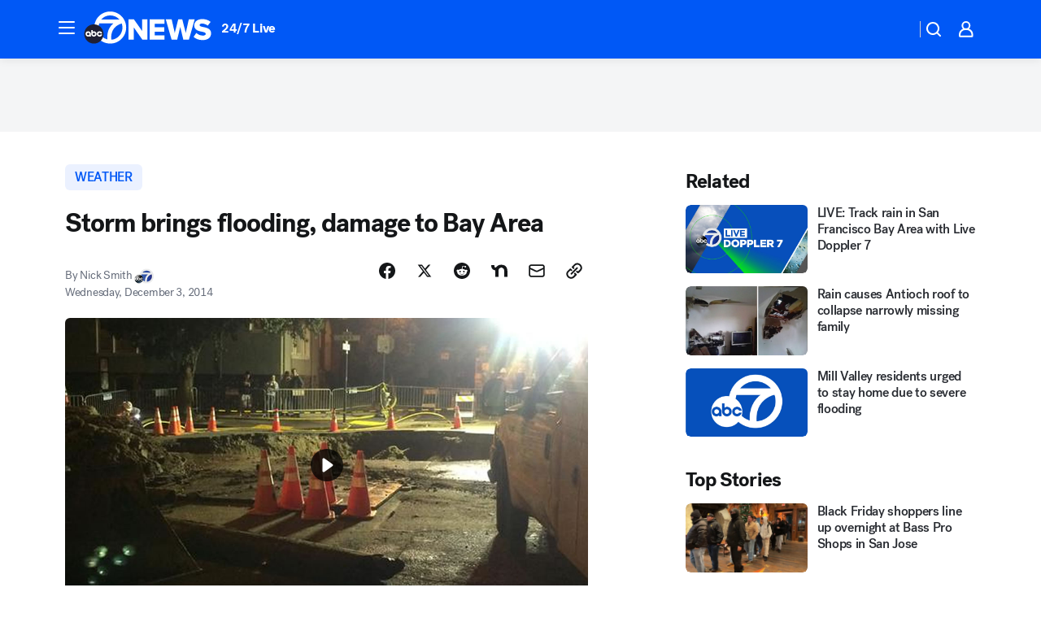

--- FILE ---
content_type: text/html; charset=utf-8
request_url: https://abc7news.com/post/storm-brings-flooding-damage-to-bay-area/419983/?userab=abc_web_player-460*variant_a_abc_control-1900%2Cotv_web_player-461*variant_a_otv_control-1902
body_size: 65886
content:

        <!DOCTYPE html>
        <html lang="en" lang="en">
            <head>
                <!-- ABCOTV | 715d0d2b6073 | 6383 | bca2f6a2fc9dacd47f5097689c894ade5ad20aa1 | abc7news.com | Fri, 28 Nov 2025 23:13:09 GMT -->
                <meta charSet="utf-8" />
                <meta name="viewport" content="initial-scale=1.0, maximum-scale=3.0, user-scalable=yes" />
                <meta http-equiv="x-ua-compatible" content="IE=edge,chrome=1" />
                <meta property="og:locale" content="en_US" />
                <link href="https://cdn.abcotvs.net/abcotv" rel="preconnect" crossorigin />
                
                <link data-react-helmet="true" rel="alternate" hreflang="en" href="https://abc7news.com/post/storm-brings-flooding-damage-to-bay-area/419983/"/><link data-react-helmet="true" rel="shortcut icon" href="https://cdn.abcotvs.net/abcotv/assets/news/kgo/images/logos/favicon.ico"/><link data-react-helmet="true" rel="manifest" href="/manifest.json"/><link data-react-helmet="true" rel="alternate" href="//abc7news.com/feed/" title="ABC7 San Francisco RSS" type="application/rss+xml"/><link data-react-helmet="true" rel="alternate" href="android-app://com.abclocal.kgo.news/http/abc7news.com/story/419983"/><link data-react-helmet="true" rel="canonical" href="https://abc7news.com/post/storm-brings-flooding-damage-to-bay-area/419983/"/><link data-react-helmet="true" rel="amphtml" href="https://abc7news.com/amp/post/storm-brings-flooding-damage-to-bay-area/419983/"/><link data-react-helmet="true" href="//assets-cdn.abcotvs.net/abcotv/bca2f6a2fc9d-release-11-12-2025.8/client/abcotv/css/fusion-ffa01a30.css" rel="stylesheet"/><link data-react-helmet="true" href="//assets-cdn.abcotvs.net/abcotv/bca2f6a2fc9d-release-11-12-2025.8/client/abcotv/css/7987-3f6c1b98.css" rel="stylesheet"/><link data-react-helmet="true" href="//assets-cdn.abcotvs.net/abcotv/bca2f6a2fc9d-release-11-12-2025.8/client/abcotv/css/abcotv-fecb128a.css" rel="stylesheet"/><link data-react-helmet="true" href="//assets-cdn.abcotvs.net/abcotv/bca2f6a2fc9d-release-11-12-2025.8/client/abcotv/css/4037-607b0835.css" rel="stylesheet"/><link data-react-helmet="true" href="//assets-cdn.abcotvs.net/abcotv/bca2f6a2fc9d-release-11-12-2025.8/client/abcotv/css/1058-7debb770.css" rel="stylesheet"/><link data-react-helmet="true" href="//assets-cdn.abcotvs.net/abcotv/bca2f6a2fc9d-release-11-12-2025.8/client/abcotv/css/prism-story-46058bad.css" rel="stylesheet"/>
                <script>
                    window.__dataLayer = {"helpersEnabled":true,"page":{},"pzn":{},"site":{"device":"desktop","portal":"news"},"visitor":{}},
                        consentToken = window.localStorage.getItem('consentToken');

                    if (consentToken) {
                        console.log('consentToken', JSON.parse(consentToken))
                        window.__dataLayer.visitor = { consent : JSON.parse(consentToken) }; 
                    }
                </script>
                <script src="https://dcf.espn.com/TWDC-DTCI/prod/Bootstrap.js"></script>
                <link rel="preload" as="font" href="https://s.abcnews.com/assets/dtci/fonts/post-grotesk/PostGrotesk-Book.woff2" crossorigin>
<link rel="preload" as="font" href="https://s.abcnews.com/assets/dtci/fonts/post-grotesk/PostGrotesk-Bold.woff2" crossorigin>
<link rel="preload" as="font" href="https://s.abcnews.com/assets/dtci/fonts/post-grotesk/PostGrotesk-Medium.woff2" crossorigin>
<link rel="preload" as="font" href="https://s.abcnews.com/assets/dtci/fonts/klim/tiempos/TiemposText-Regular.woff2" crossorigin>
                <script src="//assets-cdn.abcotvs.net/abcotv/bca2f6a2fc9d-release-11-12-2025.8/client/abcotv/runtime-14f19450.js" defer></script><script src="//assets-cdn.abcotvs.net/abcotv/bca2f6a2fc9d-release-11-12-2025.8/client/abcotv/7987-1fb9b2cd.js" defer></script><script src="//assets-cdn.abcotvs.net/abcotv/bca2f6a2fc9d-release-11-12-2025.8/client/abcotv/507-c7ed365d.js" defer></script><script src="//assets-cdn.abcotvs.net/abcotv/bca2f6a2fc9d-release-11-12-2025.8/client/abcotv/7299-56163442.js" defer></script><script src="//assets-cdn.abcotvs.net/abcotv/bca2f6a2fc9d-release-11-12-2025.8/client/abcotv/2561-2bebf93f.js" defer></script><script src="//assets-cdn.abcotvs.net/abcotv/bca2f6a2fc9d-release-11-12-2025.8/client/abcotv/8494-c13544f0.js" defer></script><script src="//assets-cdn.abcotvs.net/abcotv/bca2f6a2fc9d-release-11-12-2025.8/client/abcotv/2433-6b3fc2ed.js" defer></script><script src="//assets-cdn.abcotvs.net/abcotv/bca2f6a2fc9d-release-11-12-2025.8/client/abcotv/4037-0a28bbfa.js" defer></script><script src="//assets-cdn.abcotvs.net/abcotv/bca2f6a2fc9d-release-11-12-2025.8/client/abcotv/8317-93d27075.js" defer></script><script src="//assets-cdn.abcotvs.net/abcotv/bca2f6a2fc9d-release-11-12-2025.8/client/abcotv/1361-ae4c5f00.js" defer></script><script src="//assets-cdn.abcotvs.net/abcotv/bca2f6a2fc9d-release-11-12-2025.8/client/abcotv/8115-0ce0b856.js" defer></script><script src="//assets-cdn.abcotvs.net/abcotv/bca2f6a2fc9d-release-11-12-2025.8/client/abcotv/9156-7bb906bd.js" defer></script><script src="//assets-cdn.abcotvs.net/abcotv/bca2f6a2fc9d-release-11-12-2025.8/client/abcotv/1837-d6b24a22.js" defer></script><script src="//assets-cdn.abcotvs.net/abcotv/bca2f6a2fc9d-release-11-12-2025.8/client/abcotv/3167-7b9694a6.js" defer></script><script src="//assets-cdn.abcotvs.net/abcotv/bca2f6a2fc9d-release-11-12-2025.8/client/abcotv/8561-9678c453.js" defer></script><script src="//assets-cdn.abcotvs.net/abcotv/bca2f6a2fc9d-release-11-12-2025.8/client/abcotv/1058-0970e931.js" defer></script>
                <link rel="prefetch" href="//assets-cdn.abcotvs.net/abcotv/bca2f6a2fc9d-release-11-12-2025.8/client/abcotv/_manifest.js" as="script" /><link rel="prefetch" href="//assets-cdn.abcotvs.net/abcotv/bca2f6a2fc9d-release-11-12-2025.8/client/abcotv/abcotv-80404658.js" as="script" />
<link rel="prefetch" href="//assets-cdn.abcotvs.net/abcotv/bca2f6a2fc9d-release-11-12-2025.8/client/abcotv/prism-story-1b7cb519.js" as="script" />
                <title data-react-helmet="true">Storm brings flooding and damage to Bay Area - ABC7 San Francisco</title>
                <meta data-react-helmet="true" name="description" content="A storm is producing so much rain in such a short amount of time that many freeways and city streets are flooding across the Bay Area."/><meta data-react-helmet="true" name="keywords" content="lightning, thunderstorm, rain, San Francisco Bay Area, storm, Winter, weather advisory, warning, watches, flooding, hail, 419983"/><meta data-react-helmet="true" name="tags" content="lightning,rain,storm,flash-flooding,flooding,wind,wind-damage,tree-fall,power-outage,traffic,car-crash,crash,PG&amp;E,San-Francisco,San-Rafael,Oakland,San-Jose,San-Mateo"/><meta data-react-helmet="true" name="apple-itunes-app" content="app-id=407314068, affiliate-data=ct=kgo-smart-banner&amp;pt=302756, app-argument=https://abc7news.com/story/419983"/><meta data-react-helmet="true" property="fb:app_id" content="479764485457445"/><meta data-react-helmet="true" property="fb:pages" content="57427307078"/><meta data-react-helmet="true" property="og:site_name" content="ABC7 San Francisco"/><meta data-react-helmet="true" property="og:url" content="https://abc7news.com/post/storm-brings-flooding-damage-to-bay-area/419983/"/><meta data-react-helmet="true" property="og:title" content="Storm brings flooding, damage to Bay Area"/><meta data-react-helmet="true" property="og:description" content="A storm is producing so much rain in such a short amount of time that many freeways and city streets are flooding across the Bay Area."/><meta data-react-helmet="true" property="og:image" content="https://cdn.abcotvs.com/dip/images/421588_120314-kgo-sinkhole-lake-night-img.jpg?w=1600"/><meta data-react-helmet="true" property="og:type" content="article"/><meta data-react-helmet="true" name="twitter:site" content="@abc7newsbayarea"/><meta data-react-helmet="true" name="twitter:creator" content="@abc7newsbayarea"/><meta data-react-helmet="true" name="twitter:url" content="https://abc7news.com/post/storm-brings-flooding-damage-to-bay-area/419983/"/><meta data-react-helmet="true" name="twitter:title" content="Storm brings flooding, damage to Bay Area"/><meta data-react-helmet="true" name="twitter:description" content="A storm is producing so much rain in such a short amount of time that many freeways and city streets are flooding across the Bay Area."/><meta data-react-helmet="true" name="twitter:card" content="summary_large_image"/><meta data-react-helmet="true" name="twitter:image" content="https://cdn.abcotvs.com/dip/images/421588_120314-kgo-sinkhole-lake-night-img.jpg?w=1600"/><meta data-react-helmet="true" name="twitter:app:name:iphone" content="kgo"/><meta data-react-helmet="true" name="twitter:app:id:iphone" content="407314068"/><meta data-react-helmet="true" name="twitter:app:name:googleplay" content="kgo"/><meta data-react-helmet="true" name="twitter:app:id:googleplay" content="com.abclocal.kgo.news"/><meta data-react-helmet="true" property="article:published_time" content="2014-12-03T08:00:00Z"/><meta data-react-helmet="true" property="article:modified_time" content="2014-12-04T09:40:40Z"/><meta data-react-helmet="true" property="article:section" content="weather"/><meta data-react-helmet="true" name="title" content="Storm brings flooding, damage to Bay Area"/><meta data-react-helmet="true" name="medium" content="website"/><meta data-react-helmet="true" name="robots" content="max-image-preview:large"/>
                <script data-react-helmet="true" src="https://scripts.webcontentassessor.com/scripts/2861618ebeedab55aff63bbcff53232e80cba13d83492d335b72e228e566d16d"></script><script data-react-helmet="true" type="application/ld+json">{"@context":"http://schema.org/","@type":"NewsArticle","mainEntityOfPage":{"@id":"https://abc7news.com/post/storm-brings-flooding-damage-to-bay-area/419983/","@type":"WebPage"},"about":[{"name":" WEATHER","@type":"Thing"}],"author":[{"name":"Nick Smith","@type":"Person"}],"dateline":"","dateModified":"2014-12-04T09:40:40.000Z","datePublished":"2014-12-03T08:00:00.000Z","headline":"Storm brings flooding, damage to Bay Area","mentions":[{"name":" WEATHER","@type":"Thing"},{"name":" SAN FRANCISCO","@type":"Thing"},{"name":" SAN RAFAEL","@type":"Thing"},{"name":" OAKLAND","@type":"Thing"},{"name":" SAN JOSE","@type":"Thing"},{"name":" SAN MATEO","@type":"Thing"},{"name":" LIGHTNING","@type":"Thing"},{"name":" RAIN","@type":"Thing"},{"name":" STORM","@type":"Thing"},{"name":" FLASH FLOODING","@type":"Thing"},{"name":" FLOODING","@type":"Thing"},{"name":" WIND","@type":"Thing"},{"name":" WIND DAMAGE","@type":"Thing"},{"name":" TREE FALL","@type":"Thing"},{"name":" POWER OUTAGE","@type":"Thing"},{"name":" TRAFFIC","@type":"Thing"},{"name":" CAR CRASH","@type":"Thing"},{"name":" CRASH","@type":"Thing"},{"name":" PG&E","@type":"Thing"}],"publisher":{"name":"","logo":{"url":"","width":0,"height":0,"@type":"ImageObject"},"@type":"Organization"}}</script>
                
                <script data-rum-type="legacy" data-rum-pct="100">(() => {function gc(n){n=document.cookie.match("(^|;) ?"+n+"=([^;]*)(;|$)");return n?n[2]:null}function sc(n){document.cookie=n}function smpl(n){n/=100;return!!n&&Math.random()<=n}var _nr=!1,_nrCookie=gc("_nr");null!==_nrCookie?"1"===_nrCookie&&(_nr=!0):smpl(100)?(_nr=!0,sc("_nr=1; path=/")):(_nr=!1,sc("_nr=0; path=/"));_nr && (() => {;window.NREUM||(NREUM={});NREUM.init={distributed_tracing:{enabled:true},privacy:{cookies_enabled:true},ajax:{deny_list:["bam.nr-data.net"]}};;NREUM.info = {"beacon":"bam.nr-data.net","errorBeacon":"bam.nr-data.net","sa":1,"licenseKey":"5985ced6ff","applicationID":"367459870"};__nr_require=function(t,e,n){function r(n){if(!e[n]){var o=e[n]={exports:{}};t[n][0].call(o.exports,function(e){var o=t[n][1][e];return r(o||e)},o,o.exports)}return e[n].exports}if("function"==typeof __nr_require)return __nr_require;for(var o=0;o<n.length;o++)r(n[o]);return r}({1:[function(t,e,n){function r(t){try{s.console&&console.log(t)}catch(e){}}var o,i=t("ee"),a=t(31),s={};try{o=localStorage.getItem("__nr_flags").split(","),console&&"function"==typeof console.log&&(s.console=!0,o.indexOf("dev")!==-1&&(s.dev=!0),o.indexOf("nr_dev")!==-1&&(s.nrDev=!0))}catch(c){}s.nrDev&&i.on("internal-error",function(t){r(t.stack)}),s.dev&&i.on("fn-err",function(t,e,n){r(n.stack)}),s.dev&&(r("NR AGENT IN DEVELOPMENT MODE"),r("flags: "+a(s,function(t,e){return t}).join(", ")))},{}],2:[function(t,e,n){function r(t,e,n,r,s){try{l?l-=1:o(s||new UncaughtException(t,e,n),!0)}catch(f){try{i("ierr",[f,c.now(),!0])}catch(d){}}return"function"==typeof u&&u.apply(this,a(arguments))}function UncaughtException(t,e,n){this.message=t||"Uncaught error with no additional information",this.sourceURL=e,this.line=n}function o(t,e){var n=e?null:c.now();i("err",[t,n])}var i=t("handle"),a=t(32),s=t("ee"),c=t("loader"),f=t("gos"),u=window.onerror,d=!1,p="nr@seenError";if(!c.disabled){var l=0;c.features.err=!0,t(1),window.onerror=r;try{throw new Error}catch(h){"stack"in h&&(t(14),t(13),"addEventListener"in window&&t(7),c.xhrWrappable&&t(15),d=!0)}s.on("fn-start",function(t,e,n){d&&(l+=1)}),s.on("fn-err",function(t,e,n){d&&!n[p]&&(f(n,p,function(){return!0}),this.thrown=!0,o(n))}),s.on("fn-end",function(){d&&!this.thrown&&l>0&&(l-=1)}),s.on("internal-error",function(t){i("ierr",[t,c.now(),!0])})}},{}],3:[function(t,e,n){var r=t("loader");r.disabled||(r.features.ins=!0)},{}],4:[function(t,e,n){function r(){U++,L=g.hash,this[u]=y.now()}function o(){U--,g.hash!==L&&i(0,!0);var t=y.now();this[h]=~~this[h]+t-this[u],this[d]=t}function i(t,e){E.emit("newURL",[""+g,e])}function a(t,e){t.on(e,function(){this[e]=y.now()})}var s="-start",c="-end",f="-body",u="fn"+s,d="fn"+c,p="cb"+s,l="cb"+c,h="jsTime",m="fetch",v="addEventListener",w=window,g=w.location,y=t("loader");if(w[v]&&y.xhrWrappable&&!y.disabled){var x=t(11),b=t(12),E=t(9),R=t(7),O=t(14),T=t(8),S=t(15),P=t(10),M=t("ee"),C=M.get("tracer"),N=t(23);t(17),y.features.spa=!0;var L,U=0;M.on(u,r),b.on(p,r),P.on(p,r),M.on(d,o),b.on(l,o),P.on(l,o),M.buffer([u,d,"xhr-resolved"]),R.buffer([u]),O.buffer(["setTimeout"+c,"clearTimeout"+s,u]),S.buffer([u,"new-xhr","send-xhr"+s]),T.buffer([m+s,m+"-done",m+f+s,m+f+c]),E.buffer(["newURL"]),x.buffer([u]),b.buffer(["propagate",p,l,"executor-err","resolve"+s]),C.buffer([u,"no-"+u]),P.buffer(["new-jsonp","cb-start","jsonp-error","jsonp-end"]),a(T,m+s),a(T,m+"-done"),a(P,"new-jsonp"),a(P,"jsonp-end"),a(P,"cb-start"),E.on("pushState-end",i),E.on("replaceState-end",i),w[v]("hashchange",i,N(!0)),w[v]("load",i,N(!0)),w[v]("popstate",function(){i(0,U>1)},N(!0))}},{}],5:[function(t,e,n){function r(){var t=new PerformanceObserver(function(t,e){var n=t.getEntries();s(v,[n])});try{t.observe({entryTypes:["resource"]})}catch(e){}}function o(t){if(s(v,[window.performance.getEntriesByType(w)]),window.performance["c"+p])try{window.performance[h](m,o,!1)}catch(t){}else try{window.performance[h]("webkit"+m,o,!1)}catch(t){}}function i(t){}if(window.performance&&window.performance.timing&&window.performance.getEntriesByType){var a=t("ee"),s=t("handle"),c=t(14),f=t(13),u=t(6),d=t(23),p="learResourceTimings",l="addEventListener",h="removeEventListener",m="resourcetimingbufferfull",v="bstResource",w="resource",g="-start",y="-end",x="fn"+g,b="fn"+y,E="bstTimer",R="pushState",O=t("loader");if(!O.disabled){O.features.stn=!0,t(9),"addEventListener"in window&&t(7);var T=NREUM.o.EV;a.on(x,function(t,e){var n=t[0];n instanceof T&&(this.bstStart=O.now())}),a.on(b,function(t,e){var n=t[0];n instanceof T&&s("bst",[n,e,this.bstStart,O.now()])}),c.on(x,function(t,e,n){this.bstStart=O.now(),this.bstType=n}),c.on(b,function(t,e){s(E,[e,this.bstStart,O.now(),this.bstType])}),f.on(x,function(){this.bstStart=O.now()}),f.on(b,function(t,e){s(E,[e,this.bstStart,O.now(),"requestAnimationFrame"])}),a.on(R+g,function(t){this.time=O.now(),this.startPath=location.pathname+location.hash}),a.on(R+y,function(t){s("bstHist",[location.pathname+location.hash,this.startPath,this.time])}),u()?(s(v,[window.performance.getEntriesByType("resource")]),r()):l in window.performance&&(window.performance["c"+p]?window.performance[l](m,o,d(!1)):window.performance[l]("webkit"+m,o,d(!1))),document[l]("scroll",i,d(!1)),document[l]("keypress",i,d(!1)),document[l]("click",i,d(!1))}}},{}],6:[function(t,e,n){e.exports=function(){return"PerformanceObserver"in window&&"function"==typeof window.PerformanceObserver}},{}],7:[function(t,e,n){function r(t){for(var e=t;e&&!e.hasOwnProperty(u);)e=Object.getPrototypeOf(e);e&&o(e)}function o(t){s.inPlace(t,[u,d],"-",i)}function i(t,e){return t[1]}var a=t("ee").get("events"),s=t("wrap-function")(a,!0),c=t("gos"),f=XMLHttpRequest,u="addEventListener",d="removeEventListener";e.exports=a,"getPrototypeOf"in Object?(r(document),r(window),r(f.prototype)):f.prototype.hasOwnProperty(u)&&(o(window),o(f.prototype)),a.on(u+"-start",function(t,e){var n=t[1];if(null!==n&&("function"==typeof n||"object"==typeof n)){var r=c(n,"nr@wrapped",function(){function t(){if("function"==typeof n.handleEvent)return n.handleEvent.apply(n,arguments)}var e={object:t,"function":n}[typeof n];return e?s(e,"fn-",null,e.name||"anonymous"):n});this.wrapped=t[1]=r}}),a.on(d+"-start",function(t){t[1]=this.wrapped||t[1]})},{}],8:[function(t,e,n){function r(t,e,n){var r=t[e];"function"==typeof r&&(t[e]=function(){var t=i(arguments),e={};o.emit(n+"before-start",[t],e);var a;e[m]&&e[m].dt&&(a=e[m].dt);var s=r.apply(this,t);return o.emit(n+"start",[t,a],s),s.then(function(t){return o.emit(n+"end",[null,t],s),t},function(t){throw o.emit(n+"end",[t],s),t})})}var o=t("ee").get("fetch"),i=t(32),a=t(31);e.exports=o;var s=window,c="fetch-",f=c+"body-",u=["arrayBuffer","blob","json","text","formData"],d=s.Request,p=s.Response,l=s.fetch,h="prototype",m="nr@context";d&&p&&l&&(a(u,function(t,e){r(d[h],e,f),r(p[h],e,f)}),r(s,"fetch",c),o.on(c+"end",function(t,e){var n=this;if(e){var r=e.headers.get("content-length");null!==r&&(n.rxSize=r),o.emit(c+"done",[null,e],n)}else o.emit(c+"done",[t],n)}))},{}],9:[function(t,e,n){var r=t("ee").get("history"),o=t("wrap-function")(r);e.exports=r;var i=window.history&&window.history.constructor&&window.history.constructor.prototype,a=window.history;i&&i.pushState&&i.replaceState&&(a=i),o.inPlace(a,["pushState","replaceState"],"-")},{}],10:[function(t,e,n){function r(t){function e(){f.emit("jsonp-end",[],l),t.removeEventListener("load",e,c(!1)),t.removeEventListener("error",n,c(!1))}function n(){f.emit("jsonp-error",[],l),f.emit("jsonp-end",[],l),t.removeEventListener("load",e,c(!1)),t.removeEventListener("error",n,c(!1))}var r=t&&"string"==typeof t.nodeName&&"script"===t.nodeName.toLowerCase();if(r){var o="function"==typeof t.addEventListener;if(o){var a=i(t.src);if(a){var d=s(a),p="function"==typeof d.parent[d.key];if(p){var l={};u.inPlace(d.parent,[d.key],"cb-",l),t.addEventListener("load",e,c(!1)),t.addEventListener("error",n,c(!1)),f.emit("new-jsonp",[t.src],l)}}}}}function o(){return"addEventListener"in window}function i(t){var e=t.match(d);return e?e[1]:null}function a(t,e){var n=t.match(l),r=n[1],o=n[3];return o?a(o,e[r]):e[r]}function s(t){var e=t.match(p);return e&&e.length>=3?{key:e[2],parent:a(e[1],window)}:{key:t,parent:window}}var c=t(23),f=t("ee").get("jsonp"),u=t("wrap-function")(f);if(e.exports=f,o()){var d=/[?&](?:callback|cb)=([^&#]+)/,p=/(.*).([^.]+)/,l=/^(w+)(.|$)(.*)$/,h=["appendChild","insertBefore","replaceChild"];Node&&Node.prototype&&Node.prototype.appendChild?u.inPlace(Node.prototype,h,"dom-"):(u.inPlace(HTMLElement.prototype,h,"dom-"),u.inPlace(HTMLHeadElement.prototype,h,"dom-"),u.inPlace(HTMLBodyElement.prototype,h,"dom-")),f.on("dom-start",function(t){r(t[0])})}},{}],11:[function(t,e,n){var r=t("ee").get("mutation"),o=t("wrap-function")(r),i=NREUM.o.MO;e.exports=r,i&&(window.MutationObserver=function(t){return this instanceof i?new i(o(t,"fn-")):i.apply(this,arguments)},MutationObserver.prototype=i.prototype)},{}],12:[function(t,e,n){function r(t){var e=i.context(),n=s(t,"executor-",e,null,!1),r=new f(n);return i.context(r).getCtx=function(){return e},r}var o=t("wrap-function"),i=t("ee").get("promise"),a=t("ee").getOrSetContext,s=o(i),c=t(31),f=NREUM.o.PR;e.exports=i,f&&(window.Promise=r,["all","race"].forEach(function(t){var e=f[t];f[t]=function(n){function r(t){return function(){i.emit("propagate",[null,!o],a,!1,!1),o=o||!t}}var o=!1;c(n,function(e,n){Promise.resolve(n).then(r("all"===t),r(!1))});var a=e.apply(f,arguments),s=f.resolve(a);return s}}),["resolve","reject"].forEach(function(t){var e=f[t];f[t]=function(t){var n=e.apply(f,arguments);return t!==n&&i.emit("propagate",[t,!0],n,!1,!1),n}}),f.prototype["catch"]=function(t){return this.then(null,t)},f.prototype=Object.create(f.prototype,{constructor:{value:r}}),c(Object.getOwnPropertyNames(f),function(t,e){try{r[e]=f[e]}catch(n){}}),o.wrapInPlace(f.prototype,"then",function(t){return function(){var e=this,n=o.argsToArray.apply(this,arguments),r=a(e);r.promise=e,n[0]=s(n[0],"cb-",r,null,!1),n[1]=s(n[1],"cb-",r,null,!1);var c=t.apply(this,n);return r.nextPromise=c,i.emit("propagate",[e,!0],c,!1,!1),c}}),i.on("executor-start",function(t){t[0]=s(t[0],"resolve-",this,null,!1),t[1]=s(t[1],"resolve-",this,null,!1)}),i.on("executor-err",function(t,e,n){t[1](n)}),i.on("cb-end",function(t,e,n){i.emit("propagate",[n,!0],this.nextPromise,!1,!1)}),i.on("propagate",function(t,e,n){this.getCtx&&!e||(this.getCtx=function(){if(t instanceof Promise)var e=i.context(t);return e&&e.getCtx?e.getCtx():this})}),r.toString=function(){return""+f})},{}],13:[function(t,e,n){var r=t("ee").get("raf"),o=t("wrap-function")(r),i="equestAnimationFrame";e.exports=r,o.inPlace(window,["r"+i,"mozR"+i,"webkitR"+i,"msR"+i],"raf-"),r.on("raf-start",function(t){t[0]=o(t[0],"fn-")})},{}],14:[function(t,e,n){function r(t,e,n){t[0]=a(t[0],"fn-",null,n)}function o(t,e,n){this.method=n,this.timerDuration=isNaN(t[1])?0:+t[1],t[0]=a(t[0],"fn-",this,n)}var i=t("ee").get("timer"),a=t("wrap-function")(i),s="setTimeout",c="setInterval",f="clearTimeout",u="-start",d="-";e.exports=i,a.inPlace(window,[s,"setImmediate"],s+d),a.inPlace(window,[c],c+d),a.inPlace(window,[f,"clearImmediate"],f+d),i.on(c+u,r),i.on(s+u,o)},{}],15:[function(t,e,n){function r(t,e){d.inPlace(e,["onreadystatechange"],"fn-",s)}function o(){var t=this,e=u.context(t);t.readyState>3&&!e.resolved&&(e.resolved=!0,u.emit("xhr-resolved",[],t)),d.inPlace(t,y,"fn-",s)}function i(t){x.push(t),m&&(E?E.then(a):w?w(a):(R=-R,O.data=R))}function a(){for(var t=0;t<x.length;t++)r([],x[t]);x.length&&(x=[])}function s(t,e){return e}function c(t,e){for(var n in t)e[n]=t[n];return e}t(7);var f=t("ee"),u=f.get("xhr"),d=t("wrap-function")(u),p=t(23),l=NREUM.o,h=l.XHR,m=l.MO,v=l.PR,w=l.SI,g="readystatechange",y=["onload","onerror","onabort","onloadstart","onloadend","onprogress","ontimeout"],x=[];e.exports=u;var b=window.XMLHttpRequest=function(t){var e=new h(t);try{u.emit("new-xhr",[e],e),e.addEventListener(g,o,p(!1))}catch(n){try{u.emit("internal-error",[n])}catch(r){}}return e};if(c(h,b),b.prototype=h.prototype,d.inPlace(b.prototype,["open","send"],"-xhr-",s),u.on("send-xhr-start",function(t,e){r(t,e),i(e)}),u.on("open-xhr-start",r),m){var E=v&&v.resolve();if(!w&&!v){var R=1,O=document.createTextNode(R);new m(a).observe(O,{characterData:!0})}}else f.on("fn-end",function(t){t[0]&&t[0].type===g||a()})},{}],16:[function(t,e,n){function r(t){if(!s(t))return null;var e=window.NREUM;if(!e.loader_config)return null;var n=(e.loader_config.accountID||"").toString()||null,r=(e.loader_config.agentID||"").toString()||null,f=(e.loader_config.trustKey||"").toString()||null;if(!n||!r)return null;var h=l.generateSpanId(),m=l.generateTraceId(),v=Date.now(),w={spanId:h,traceId:m,timestamp:v};return(t.sameOrigin||c(t)&&p())&&(w.traceContextParentHeader=o(h,m),w.traceContextStateHeader=i(h,v,n,r,f)),(t.sameOrigin&&!u()||!t.sameOrigin&&c(t)&&d())&&(w.newrelicHeader=a(h,m,v,n,r,f)),w}function o(t,e){return"00-"+e+"-"+t+"-01"}function i(t,e,n,r,o){var i=0,a="",s=1,c="",f="";return o+"@nr="+i+"-"+s+"-"+n+"-"+r+"-"+t+"-"+a+"-"+c+"-"+f+"-"+e}function a(t,e,n,r,o,i){var a="btoa"in window&&"function"==typeof window.btoa;if(!a)return null;var s={v:[0,1],d:{ty:"Browser",ac:r,ap:o,id:t,tr:e,ti:n}};return i&&r!==i&&(s.d.tk=i),btoa(JSON.stringify(s))}function s(t){return f()&&c(t)}function c(t){var e=!1,n={};if("init"in NREUM&&"distributed_tracing"in NREUM.init&&(n=NREUM.init.distributed_tracing),t.sameOrigin)e=!0;else if(n.allowed_origins instanceof Array)for(var r=0;r<n.allowed_origins.length;r++){var o=h(n.allowed_origins[r]);if(t.hostname===o.hostname&&t.protocol===o.protocol&&t.port===o.port){e=!0;break}}return e}function f(){return"init"in NREUM&&"distributed_tracing"in NREUM.init&&!!NREUM.init.distributed_tracing.enabled}function u(){return"init"in NREUM&&"distributed_tracing"in NREUM.init&&!!NREUM.init.distributed_tracing.exclude_newrelic_header}function d(){return"init"in NREUM&&"distributed_tracing"in NREUM.init&&NREUM.init.distributed_tracing.cors_use_newrelic_header!==!1}function p(){return"init"in NREUM&&"distributed_tracing"in NREUM.init&&!!NREUM.init.distributed_tracing.cors_use_tracecontext_headers}var l=t(28),h=t(18);e.exports={generateTracePayload:r,shouldGenerateTrace:s}},{}],17:[function(t,e,n){function r(t){var e=this.params,n=this.metrics;if(!this.ended){this.ended=!0;for(var r=0;r<p;r++)t.removeEventListener(d[r],this.listener,!1);return e.protocol&&"data"===e.protocol?void g("Ajax/DataUrl/Excluded"):void(e.aborted||(n.duration=a.now()-this.startTime,this.loadCaptureCalled||4!==t.readyState?null==e.status&&(e.status=0):i(this,t),n.cbTime=this.cbTime,s("xhr",[e,n,this.startTime,this.endTime,"xhr"],this)))}}function o(t,e){var n=c(e),r=t.params;r.hostname=n.hostname,r.port=n.port,r.protocol=n.protocol,r.host=n.hostname+":"+n.port,r.pathname=n.pathname,t.parsedOrigin=n,t.sameOrigin=n.sameOrigin}function i(t,e){t.params.status=e.status;var n=v(e,t.lastSize);if(n&&(t.metrics.rxSize=n),t.sameOrigin){var r=e.getResponseHeader("X-NewRelic-App-Data");r&&(t.params.cat=r.split(", ").pop())}t.loadCaptureCalled=!0}var a=t("loader");if(a.xhrWrappable&&!a.disabled){var s=t("handle"),c=t(18),f=t(16).generateTracePayload,u=t("ee"),d=["load","error","abort","timeout"],p=d.length,l=t("id"),h=t(24),m=t(22),v=t(19),w=t(23),g=t(25).recordSupportability,y=NREUM.o.REQ,x=window.XMLHttpRequest;a.features.xhr=!0,t(15),t(8),u.on("new-xhr",function(t){var e=this;e.totalCbs=0,e.called=0,e.cbTime=0,e.end=r,e.ended=!1,e.xhrGuids={},e.lastSize=null,e.loadCaptureCalled=!1,e.params=this.params||{},e.metrics=this.metrics||{},t.addEventListener("load",function(n){i(e,t)},w(!1)),h&&(h>34||h<10)||t.addEventListener("progress",function(t){e.lastSize=t.loaded},w(!1))}),u.on("open-xhr-start",function(t){this.params={method:t[0]},o(this,t[1]),this.metrics={}}),u.on("open-xhr-end",function(t,e){"loader_config"in NREUM&&"xpid"in NREUM.loader_config&&this.sameOrigin&&e.setRequestHeader("X-NewRelic-ID",NREUM.loader_config.xpid);var n=f(this.parsedOrigin);if(n){var r=!1;n.newrelicHeader&&(e.setRequestHeader("newrelic",n.newrelicHeader),r=!0),n.traceContextParentHeader&&(e.setRequestHeader("traceparent",n.traceContextParentHeader),n.traceContextStateHeader&&e.setRequestHeader("tracestate",n.traceContextStateHeader),r=!0),r&&(this.dt=n)}}),u.on("send-xhr-start",function(t,e){var n=this.metrics,r=t[0],o=this;if(n&&r){var i=m(r);i&&(n.txSize=i)}this.startTime=a.now(),this.listener=function(t){try{"abort"!==t.type||o.loadCaptureCalled||(o.params.aborted=!0),("load"!==t.type||o.called===o.totalCbs&&(o.onloadCalled||"function"!=typeof e.onload))&&o.end(e)}catch(n){try{u.emit("internal-error",[n])}catch(r){}}};for(var s=0;s<p;s++)e.addEventListener(d[s],this.listener,w(!1))}),u.on("xhr-cb-time",function(t,e,n){this.cbTime+=t,e?this.onloadCalled=!0:this.called+=1,this.called!==this.totalCbs||!this.onloadCalled&&"function"==typeof n.onload||this.end(n)}),u.on("xhr-load-added",function(t,e){var n=""+l(t)+!!e;this.xhrGuids&&!this.xhrGuids[n]&&(this.xhrGuids[n]=!0,this.totalCbs+=1)}),u.on("xhr-load-removed",function(t,e){var n=""+l(t)+!!e;this.xhrGuids&&this.xhrGuids[n]&&(delete this.xhrGuids[n],this.totalCbs-=1)}),u.on("xhr-resolved",function(){this.endTime=a.now()}),u.on("addEventListener-end",function(t,e){e instanceof x&&"load"===t[0]&&u.emit("xhr-load-added",[t[1],t[2]],e)}),u.on("removeEventListener-end",function(t,e){e instanceof x&&"load"===t[0]&&u.emit("xhr-load-removed",[t[1],t[2]],e)}),u.on("fn-start",function(t,e,n){e instanceof x&&("onload"===n&&(this.onload=!0),("load"===(t[0]&&t[0].type)||this.onload)&&(this.xhrCbStart=a.now()))}),u.on("fn-end",function(t,e){this.xhrCbStart&&u.emit("xhr-cb-time",[a.now()-this.xhrCbStart,this.onload,e],e)}),u.on("fetch-before-start",function(t){function e(t,e){var n=!1;return e.newrelicHeader&&(t.set("newrelic",e.newrelicHeader),n=!0),e.traceContextParentHeader&&(t.set("traceparent",e.traceContextParentHeader),e.traceContextStateHeader&&t.set("tracestate",e.traceContextStateHeader),n=!0),n}var n,r=t[1]||{};"string"==typeof t[0]?n=t[0]:t[0]&&t[0].url?n=t[0].url:window.URL&&t[0]&&t[0]instanceof URL&&(n=t[0].href),n&&(this.parsedOrigin=c(n),this.sameOrigin=this.parsedOrigin.sameOrigin);var o=f(this.parsedOrigin);if(o&&(o.newrelicHeader||o.traceContextParentHeader))if("string"==typeof t[0]||window.URL&&t[0]&&t[0]instanceof URL){var i={};for(var a in r)i[a]=r[a];i.headers=new Headers(r.headers||{}),e(i.headers,o)&&(this.dt=o),t.length>1?t[1]=i:t.push(i)}else t[0]&&t[0].headers&&e(t[0].headers,o)&&(this.dt=o)}),u.on("fetch-start",function(t,e){this.params={},this.metrics={},this.startTime=a.now(),this.dt=e,t.length>=1&&(this.target=t[0]),t.length>=2&&(this.opts=t[1]);var n,r=this.opts||{},i=this.target;if("string"==typeof i?n=i:"object"==typeof i&&i instanceof y?n=i.url:window.URL&&"object"==typeof i&&i instanceof URL&&(n=i.href),o(this,n),"data"!==this.params.protocol){var s=(""+(i&&i instanceof y&&i.method||r.method||"GET")).toUpperCase();this.params.method=s,this.txSize=m(r.body)||0}}),u.on("fetch-done",function(t,e){if(this.endTime=a.now(),this.params||(this.params={}),"data"===this.params.protocol)return void g("Ajax/DataUrl/Excluded");this.params.status=e?e.status:0;var n;"string"==typeof this.rxSize&&this.rxSize.length>0&&(n=+this.rxSize);var r={txSize:this.txSize,rxSize:n,duration:a.now()-this.startTime};s("xhr",[this.params,r,this.startTime,this.endTime,"fetch"],this)})}},{}],18:[function(t,e,n){var r={};e.exports=function(t){if(t in r)return r[t];if(0===(t||"").indexOf("data:"))return{protocol:"data"};var e=document.createElement("a"),n=window.location,o={};e.href=t,o.port=e.port;var i=e.href.split("://");!o.port&&i[1]&&(o.port=i[1].split("/")[0].split("@").pop().split(":")[1]),o.port&&"0"!==o.port||(o.port="https"===i[0]?"443":"80"),o.hostname=e.hostname||n.hostname,o.pathname=e.pathname,o.protocol=i[0],"/"!==o.pathname.charAt(0)&&(o.pathname="/"+o.pathname);var a=!e.protocol||":"===e.protocol||e.protocol===n.protocol,s=e.hostname===document.domain&&e.port===n.port;return o.sameOrigin=a&&(!e.hostname||s),"/"===o.pathname&&(r[t]=o),o}},{}],19:[function(t,e,n){function r(t,e){var n=t.responseType;return"json"===n&&null!==e?e:"arraybuffer"===n||"blob"===n||"json"===n?o(t.response):"text"===n||""===n||void 0===n?o(t.responseText):void 0}var o=t(22);e.exports=r},{}],20:[function(t,e,n){function r(){}function o(t,e,n,r){return function(){return u.recordSupportability("API/"+e+"/called"),i(t+e,[f.now()].concat(s(arguments)),n?null:this,r),n?void 0:this}}var i=t("handle"),a=t(31),s=t(32),c=t("ee").get("tracer"),f=t("loader"),u=t(25),d=NREUM;"undefined"==typeof window.newrelic&&(newrelic=d);var p=["setPageViewName","setCustomAttribute","setErrorHandler","finished","addToTrace","inlineHit","addRelease"],l="api-",h=l+"ixn-";a(p,function(t,e){d[e]=o(l,e,!0,"api")}),d.addPageAction=o(l,"addPageAction",!0),d.setCurrentRouteName=o(l,"routeName",!0),e.exports=newrelic,d.interaction=function(){return(new r).get()};var m=r.prototype={createTracer:function(t,e){var n={},r=this,o="function"==typeof e;return i(h+"tracer",[f.now(),t,n],r),function(){if(c.emit((o?"":"no-")+"fn-start",[f.now(),r,o],n),o)try{return e.apply(this,arguments)}catch(t){throw c.emit("fn-err",[arguments,this,t],n),t}finally{c.emit("fn-end",[f.now()],n)}}}};a("actionText,setName,setAttribute,save,ignore,onEnd,getContext,end,get".split(","),function(t,e){m[e]=o(h,e)}),newrelic.noticeError=function(t,e){"string"==typeof t&&(t=new Error(t)),u.recordSupportability("API/noticeError/called"),i("err",[t,f.now(),!1,e])}},{}],21:[function(t,e,n){function r(t){if(NREUM.init){for(var e=NREUM.init,n=t.split("."),r=0;r<n.length-1;r++)if(e=e[n[r]],"object"!=typeof e)return;return e=e[n[n.length-1]]}}e.exports={getConfiguration:r}},{}],22:[function(t,e,n){e.exports=function(t){if("string"==typeof t&&t.length)return t.length;if("object"==typeof t){if("undefined"!=typeof ArrayBuffer&&t instanceof ArrayBuffer&&t.byteLength)return t.byteLength;if("undefined"!=typeof Blob&&t instanceof Blob&&t.size)return t.size;if(!("undefined"!=typeof FormData&&t instanceof FormData))try{return JSON.stringify(t).length}catch(e){return}}}},{}],23:[function(t,e,n){var r=!1;try{var o=Object.defineProperty({},"passive",{get:function(){r=!0}});window.addEventListener("testPassive",null,o),window.removeEventListener("testPassive",null,o)}catch(i){}e.exports=function(t){return r?{passive:!0,capture:!!t}:!!t}},{}],24:[function(t,e,n){var r=0,o=navigator.userAgent.match(/Firefox[/s](d+.d+)/);o&&(r=+o[1]),e.exports=r},{}],25:[function(t,e,n){function r(t,e){var n=[a,t,{name:t},e];return i("storeMetric",n,null,"api"),n}function o(t,e){var n=[s,t,{name:t},e];return i("storeEventMetrics",n,null,"api"),n}var i=t("handle"),a="sm",s="cm";e.exports={constants:{SUPPORTABILITY_METRIC:a,CUSTOM_METRIC:s},recordSupportability:r,recordCustom:o}},{}],26:[function(t,e,n){function r(){return s.exists&&performance.now?Math.round(performance.now()):(i=Math.max((new Date).getTime(),i))-a}function o(){return i}var i=(new Date).getTime(),a=i,s=t(33);e.exports=r,e.exports.offset=a,e.exports.getLastTimestamp=o},{}],27:[function(t,e,n){function r(t,e){var n=t.getEntries();n.forEach(function(t){"first-paint"===t.name?l("timing",["fp",Math.floor(t.startTime)]):"first-contentful-paint"===t.name&&l("timing",["fcp",Math.floor(t.startTime)])})}function o(t,e){var n=t.getEntries();if(n.length>0){var r=n[n.length-1];if(f&&f<r.startTime)return;var o=[r],i=a({});i&&o.push(i),l("lcp",o)}}function i(t){t.getEntries().forEach(function(t){t.hadRecentInput||l("cls",[t])})}function a(t){var e=navigator.connection||navigator.mozConnection||navigator.webkitConnection;if(e)return e.type&&(t["net-type"]=e.type),e.effectiveType&&(t["net-etype"]=e.effectiveType),e.rtt&&(t["net-rtt"]=e.rtt),e.downlink&&(t["net-dlink"]=e.downlink),t}function s(t){if(t instanceof w&&!y){var e=Math.round(t.timeStamp),n={type:t.type};a(n),e<=h.now()?n.fid=h.now()-e:e>h.offset&&e<=Date.now()?(e-=h.offset,n.fid=h.now()-e):e=h.now(),y=!0,l("timing",["fi",e,n])}}function c(t){"hidden"===t&&(f=h.now(),l("pageHide",[f]))}if(!("init"in NREUM&&"page_view_timing"in NREUM.init&&"enabled"in NREUM.init.page_view_timing&&NREUM.init.page_view_timing.enabled===!1)){var f,u,d,p,l=t("handle"),h=t("loader"),m=t(30),v=t(23),w=NREUM.o.EV;if("PerformanceObserver"in window&&"function"==typeof window.PerformanceObserver){u=new PerformanceObserver(r);try{u.observe({entryTypes:["paint"]})}catch(g){}d=new PerformanceObserver(o);try{d.observe({entryTypes:["largest-contentful-paint"]})}catch(g){}p=new PerformanceObserver(i);try{p.observe({type:"layout-shift",buffered:!0})}catch(g){}}if("addEventListener"in document){var y=!1,x=["click","keydown","mousedown","pointerdown","touchstart"];x.forEach(function(t){document.addEventListener(t,s,v(!1))})}m(c)}},{}],28:[function(t,e,n){function r(){function t(){return e?15&e[n++]:16*Math.random()|0}var e=null,n=0,r=window.crypto||window.msCrypto;r&&r.getRandomValues&&(e=r.getRandomValues(new Uint8Array(31)));for(var o,i="xxxxxxxx-xxxx-4xxx-yxxx-xxxxxxxxxxxx",a="",s=0;s<i.length;s++)o=i[s],"x"===o?a+=t().toString(16):"y"===o?(o=3&t()|8,a+=o.toString(16)):a+=o;return a}function o(){return a(16)}function i(){return a(32)}function a(t){function e(){return n?15&n[r++]:16*Math.random()|0}var n=null,r=0,o=window.crypto||window.msCrypto;o&&o.getRandomValues&&Uint8Array&&(n=o.getRandomValues(new Uint8Array(t)));for(var i=[],a=0;a<t;a++)i.push(e().toString(16));return i.join("")}e.exports={generateUuid:r,generateSpanId:o,generateTraceId:i}},{}],29:[function(t,e,n){function r(t,e){if(!o)return!1;if(t!==o)return!1;if(!e)return!0;if(!i)return!1;for(var n=i.split("."),r=e.split("."),a=0;a<r.length;a++)if(r[a]!==n[a])return!1;return!0}var o=null,i=null,a=/Version\/(\S+)\s+Safari/;if(navigator.userAgent){var s=navigator.userAgent,c=s.match(a);c&&s.indexOf("Chrome")===-1&&s.indexOf("Chromium")===-1&&(o="Safari",i=c[1])}e.exports={agent:o,version:i,match:r}},{}],30:[function(t,e,n){function r(t){function e(){t(s&&document[s]?document[s]:document[i]?"hidden":"visible")}"addEventListener"in document&&a&&document.addEventListener(a,e,o(!1))}var o=t(23);e.exports=r;var i,a,s;"undefined"!=typeof document.hidden?(i="hidden",a="visibilitychange",s="visibilityState"):"undefined"!=typeof document.msHidden?(i="msHidden",a="msvisibilitychange"):"undefined"!=typeof document.webkitHidden&&(i="webkitHidden",a="webkitvisibilitychange",s="webkitVisibilityState")},{}],31:[function(t,e,n){function r(t,e){var n=[],r="",i=0;for(r in t)o.call(t,r)&&(n[i]=e(r,t[r]),i+=1);return n}var o=Object.prototype.hasOwnProperty;e.exports=r},{}],32:[function(t,e,n){function r(t,e,n){e||(e=0),"undefined"==typeof n&&(n=t?t.length:0);for(var r=-1,o=n-e||0,i=Array(o<0?0:o);++r<o;)i[r]=t[e+r];return i}e.exports=r},{}],33:[function(t,e,n){e.exports={exists:"undefined"!=typeof window.performance&&window.performance.timing&&"undefined"!=typeof window.performance.timing.navigationStart}},{}],ee:[function(t,e,n){function r(){}function o(t){function e(t){return t&&t instanceof r?t:t?f(t,c,a):a()}function n(n,r,o,i,a){if(a!==!1&&(a=!0),!l.aborted||i){t&&a&&t(n,r,o);for(var s=e(o),c=m(n),f=c.length,u=0;u<f;u++)c[u].apply(s,r);var p=d[y[n]];return p&&p.push([x,n,r,s]),s}}function i(t,e){g[t]=m(t).concat(e)}function h(t,e){var n=g[t];if(n)for(var r=0;r<n.length;r++)n[r]===e&&n.splice(r,1)}function m(t){return g[t]||[]}function v(t){return p[t]=p[t]||o(n)}function w(t,e){l.aborted||u(t,function(t,n){e=e||"feature",y[n]=e,e in d||(d[e]=[])})}var g={},y={},x={on:i,addEventListener:i,removeEventListener:h,emit:n,get:v,listeners:m,context:e,buffer:w,abort:s,aborted:!1};return x}function i(t){return f(t,c,a)}function a(){return new r}function s(){(d.api||d.feature)&&(l.aborted=!0,d=l.backlog={})}var c="nr@context",f=t("gos"),u=t(31),d={},p={},l=e.exports=o();e.exports.getOrSetContext=i,l.backlog=d},{}],gos:[function(t,e,n){function r(t,e,n){if(o.call(t,e))return t[e];var r=n();if(Object.defineProperty&&Object.keys)try{return Object.defineProperty(t,e,{value:r,writable:!0,enumerable:!1}),r}catch(i){}return t[e]=r,r}var o=Object.prototype.hasOwnProperty;e.exports=r},{}],handle:[function(t,e,n){function r(t,e,n,r){o.buffer([t],r),o.emit(t,e,n)}var o=t("ee").get("handle");e.exports=r,r.ee=o},{}],id:[function(t,e,n){function r(t){var e=typeof t;return!t||"object"!==e&&"function"!==e?-1:t===window?0:a(t,i,function(){return o++})}var o=1,i="nr@id",a=t("gos");e.exports=r},{}],loader:[function(t,e,n){function r(){if(!T++){var t=O.info=NREUM.info,e=m.getElementsByTagName("script")[0];if(setTimeout(f.abort,3e4),!(t&&t.licenseKey&&t.applicationID&&e))return f.abort();c(E,function(e,n){t[e]||(t[e]=n)});var n=a();s("mark",["onload",n+O.offset],null,"api"),s("timing",["load",n]);var r=m.createElement("script");0===t.agent.indexOf("http://")||0===t.agent.indexOf("https://")?r.src=t.agent:r.src=l+"://"+t.agent,e.parentNode.insertBefore(r,e)}}function o(){"complete"===m.readyState&&i()}function i(){s("mark",["domContent",a()+O.offset],null,"api")}var a=t(26),s=t("handle"),c=t(31),f=t("ee"),u=t(29),d=t(21),p=t(23),l=d.getConfiguration("ssl")===!1?"http":"https",h=window,m=h.document,v="addEventListener",w="attachEvent",g=h.XMLHttpRequest,y=g&&g.prototype,x=!1;NREUM.o={ST:setTimeout,SI:h.setImmediate,CT:clearTimeout,XHR:g,REQ:h.Request,EV:h.Event,PR:h.Promise,MO:h.MutationObserver};var b=""+location,E={beacon:"bam.nr-data.net",errorBeacon:"bam.nr-data.net",agent:"js-agent.newrelic.com/nr-spa-1216.min.js"},R=g&&y&&y[v]&&!/CriOS/.test(navigator.userAgent),O=e.exports={offset:a.getLastTimestamp(),now:a,origin:b,features:{},xhrWrappable:R,userAgent:u,disabled:x};if(!x){t(20),t(27),m[v]?(m[v]("DOMContentLoaded",i,p(!1)),h[v]("load",r,p(!1))):(m[w]("onreadystatechange",o),h[w]("onload",r)),s("mark",["firstbyte",a.getLastTimestamp()],null,"api");var T=0}},{}],"wrap-function":[function(t,e,n){function r(t,e){function n(e,n,r,c,f){function nrWrapper(){var i,a,u,p;try{a=this,i=d(arguments),u="function"==typeof r?r(i,a):r||{}}catch(l){o([l,"",[i,a,c],u],t)}s(n+"start",[i,a,c],u,f);try{return p=e.apply(a,i)}catch(h){throw s(n+"err",[i,a,h],u,f),h}finally{s(n+"end",[i,a,p],u,f)}}return a(e)?e:(n||(n=""),nrWrapper[p]=e,i(e,nrWrapper,t),nrWrapper)}function r(t,e,r,o,i){r||(r="");var s,c,f,u="-"===r.charAt(0);for(f=0;f<e.length;f++)c=e[f],s=t[c],a(s)||(t[c]=n(s,u?c+r:r,o,c,i))}function s(n,r,i,a){if(!h||e){var s=h;h=!0;try{t.emit(n,r,i,e,a)}catch(c){o([c,n,r,i],t)}h=s}}return t||(t=u),n.inPlace=r,n.flag=p,n}function o(t,e){e||(e=u);try{e.emit("internal-error",t)}catch(n){}}function i(t,e,n){if(Object.defineProperty&&Object.keys)try{var r=Object.keys(t);return r.forEach(function(n){Object.defineProperty(e,n,{get:function(){return t[n]},set:function(e){return t[n]=e,e}})}),e}catch(i){o([i],n)}for(var a in t)l.call(t,a)&&(e[a]=t[a]);return e}function a(t){return!(t&&t instanceof Function&&t.apply&&!t[p])}function s(t,e){var n=e(t);return n[p]=t,i(t,n,u),n}function c(t,e,n){var r=t[e];t[e]=s(r,n)}function f(){for(var t=arguments.length,e=new Array(t),n=0;n<t;++n)e[n]=arguments[n];return e}var u=t("ee"),d=t(32),p="nr@original",l=Object.prototype.hasOwnProperty,h=!1;e.exports=r,e.exports.wrapFunction=s,e.exports.wrapInPlace=c,e.exports.argsToArray=f},{}]},{},["loader",2,17,5,3,4]);;NREUM.info={"beacon":"bam.nr-data.net","errorBeacon":"bam.nr-data.net","sa":1,"licenseKey":"8d01ff17d1","applicationID":"415461361"}})();})();</script>
                <link href="//assets-cdn.abcotvs.net" rel="preconnect" />
                <link href="https://cdn.abcotvs.net/abcotv" rel="preconnect" crossorigin />
                <script>(function(){function a(a){var b,c=g.floor(65535*g.random()).toString(16);for(b=4-c.length;0<b;b--)c="0"+c;return a=(String()+a).substring(0,4),!Number.isNaN(parseInt(a,16))&&a.length?a+c.substr(a.length):c}function b(){var a=c(window.location.hostname);return a?"."+a:".go.com"}function c(a=""){var b=a.match(/[^.]+(?:.com?(?:.[a-z]{2})?|(?:.[a-z]+))?$/i);if(b&&b.length)return b[0].replace(/:[0-9]+$/,"")}function d(a,b,c,d,g,h){var i,j=!1;if(f.test(c)&&(c=c.replace(f,""),j=!0),!a||/^(?:expires|max-age|path|domain|secure)$/i.test(a))return!1;if(i=a+"="+b,g&&g instanceof Date&&(i+="; expires="+g.toUTCString()),c&&(i+="; domain="+c),d&&(i+="; path="+d),h&&(i+="; secure"),document.cookie=i,j){var k="www"+(/^./.test(c)?"":".")+c;e(a,k,d||"")}return!0}function e(a,b,c){return document.cookie=encodeURIComponent(a)+"=; expires=Thu, 01 Jan 1970 00:00:00 GMT"+(b?"; domain="+b:"")+(c?"; path="+c:""),!0}var f=/^.?www/,g=Math;(function(a){for(var b,d=a+"=",e=document.cookie.split(";"),f=0;f<e.length;f++){for(b=e[f];" "===b.charAt(0);)b=b.substring(1,b.length);if(0===b.indexOf(d))return b.substring(d.length,b.length)}return null})("SWID")||function(a){if(a){var c=new Date(Date.now());c.setFullYear(c.getFullYear()+1),d("SWID",a,b(),"/",c)}}(function(){return String()+a()+a()+"-"+a()+"-"+a("4")+"-"+a((g.floor(10*g.random())%4+8).toString(16))+"-"+a()+a()+a()}())})();</script>
            </head>
            <body class="">
                
                <div id="abcotv"><div id="fitt-analytics"><div class="bp-mobileMDPlus bp-mobileLGPlus bp-tabletPlus bp-desktopPlus bp-desktopLGPlus"><div class="wrapper prism-story"><div id="themeProvider" class="theme-light "><section class="nav sticky topzero"><header class="VZTD lZur JhJDA tomuH qpSyx crEfr duUVQ "><div id="NavigationContainer" class="VZTD nkdHX mLASH OfbiZ gbxlc OAKIS OrkQb sHsPe lqtkC glxIO HfYhe vUYNV McMna WtEci pdYhu seFhp "><div class="VZTD ZaRVE URqSb "><div id="NavigationMenu" class="UbGlr awXxV lZur QNwmF SrhIT CSJky fKGaR MELDj bwJpP oFbxM sCAKu JmqhH LNPNz XedOc INRRi zyWBh HZYdm KUWLd ghwbF " aria-expanded="false" aria-label="Site Menu" role="button" tabindex="0"><div id="NavigationMenuIcon" class="xwYCG chWWz xItUF awXxV lZur dnyYA SGbxA CSJky klTtn TqWpy hDYpx LEjY VMTsP AqjSi krKko MdvlB SwrCi PMtn qNrLC PriDW HkWF oFFrS kGyAC "></div></div><div class="VZTD mLASH "><a href="https://abc7news.com/" aria-label="ABC7 San Francisco homepage"><img class="Hxa-d QNwmF CKa-dw " src="https://cdn.abcotvs.net/abcotv/assets/news/global/images/feature-header/kgo-lg.svg"/><img class="Hxa-d NzyJW hyWKA BKvsz " src="https://cdn.abcotvs.net/abcotv/assets/news/global/images/feature-header/kgo-sm.svg"/></a></div><div class="feature-nav-local"><div class="VZTD HNQqj ZaRVE "><span class="NzyJW bfzCU OlYnP vtZdS BnAMJ ioHuy QbACp vLCTF AyXGx ubOdK WtEci FfVOu seFhp "><a class="Ihhcd glfEG fCZkS hfDkF rUrN QNwmF eXeQK wzfDA kZHXs Mwuoo QdTjf ubOdK ACtel FfVOu hBmQi " href="https://abc7news.com/watch/live/">24/7 Live</a></span><span class="NzyJW bfzCU OlYnP vtZdS BnAMJ ioHuy QbACp vLCTF AyXGx ubOdK WtEci FfVOu seFhp "><a class="Ihhcd glfEG fCZkS hfDkF rUrN QNwmF eXeQK wzfDA kZHXs Mwuoo QdTjf ubOdK ACtel FfVOu hBmQi " href="https://abc7news.com/san-francisco/">San Francisco</a></span><span class="NzyJW bfzCU OlYnP vtZdS BnAMJ ioHuy QbACp vLCTF AyXGx ubOdK WtEci FfVOu seFhp "><a class="Ihhcd glfEG fCZkS hfDkF rUrN QNwmF eXeQK wzfDA kZHXs Mwuoo QdTjf ubOdK ACtel FfVOu hBmQi " href="https://abc7news.com/east-bay/">East Bay</a></span><span class="NzyJW bfzCU OlYnP vtZdS BnAMJ ioHuy QbACp vLCTF AyXGx ubOdK WtEci FfVOu seFhp "><a class="Ihhcd glfEG fCZkS hfDkF rUrN QNwmF eXeQK wzfDA kZHXs Mwuoo QdTjf ubOdK ACtel FfVOu hBmQi " href="https://abc7news.com/south-bay/">South Bay</a></span><span class="NzyJW bfzCU OlYnP vtZdS BnAMJ ioHuy QbACp vLCTF AyXGx ubOdK WtEci FfVOu seFhp "><a class="Ihhcd glfEG fCZkS hfDkF rUrN QNwmF eXeQK wzfDA kZHXs Mwuoo QdTjf ubOdK ACtel FfVOu hBmQi " href="https://abc7news.com/peninsula/">Peninsula</a></span><span class="NzyJW bfzCU OlYnP vtZdS BnAMJ ioHuy QbACp vLCTF AyXGx ubOdK WtEci FfVOu seFhp "><a class="Ihhcd glfEG fCZkS hfDkF rUrN QNwmF eXeQK wzfDA kZHXs Mwuoo QdTjf ubOdK ACtel FfVOu hBmQi " href="https://abc7news.com/north-bay/">North Bay</a></span></div></div><a class="feature-local-expand" href="#"></a></div><div class="VZTD ZaRVE "><div class="VZTD mLASH ZRifP iyxc REstn crufr EfJuX DycYT "><a class="Ihhcd glfEG fCZkS hfDkF rUrN QNwmF VZTD HNQqj tQNjZ wzfDA kZHXs hjGhr vIbgY ubOdK DTlmW FfVOu hBmQi " href="https://abc7news.com/weather/" aria-label="Weather Temperature"><div class="Ihhcd glfEG fCZkS ZfQkn rUrN TJBcA ugxZf WtEci huQUD seFhp "></div><div class="mhCCg QNwmF lZur oRZBf FqYsI RoVHj gSlSZ mZWbG " style="background-image:"></div></a></div><div class="UbGlr awXxV lZur QNwmF mhCCg SrhIT CSJky fCZkS mHilG MELDj bwJpP EmnZP TSHkB JmqhH LNPNz mphTr PwViZ SQFkJ DTlmW GCxLR JrdoJ " role="button" aria-label="Open Search Overlay" tabindex="0"><svg aria-hidden="true" class="prism-Iconography prism-Iconography--menu-search kDSxb xOPbW dlJpw " focusable="false" height="1em" viewBox="0 0 24 24" width="1em" xmlns="http://www.w3.org/2000/svg" xmlns:xlink="http://www.w3.org/1999/xlink"><path fill="currentColor" d="M5 11a6 6 0 1112 0 6 6 0 01-12 0zm6-8a8 8 0 104.906 14.32l3.387 3.387a1 1 0 001.414-1.414l-3.387-3.387A8 8 0 0011 3z"></path></svg></div><a class="UbGlr awXxV lZur QNwmF mhCCg SrhIT CSJky fCZkS mHilG MELDj bwJpP EmnZP TSHkB JmqhH LNPNz mphTr PwViZ SQFkJ DTlmW GCxLR JrdoJ CKa-dw " role="button" aria-label="Open Login Modal" tabindex="0"><svg aria-hidden="true" class="prism-Iconography prism-Iconography--menu-account kDSxb xOPbW dlJpw " focusable="false" height="1em" viewBox="0 0 24 24" width="1em" xmlns="http://www.w3.org/2000/svg" xmlns:xlink="http://www.w3.org/1999/xlink"><path fill="currentColor" d="M8.333 7.444a3.444 3.444 0 116.889 0 3.444 3.444 0 01-6.89 0zm7.144 3.995a5.444 5.444 0 10-7.399 0A8.003 8.003 0 003 18.889v1.288a1.6 1.6 0 001.6 1.6h14.355a1.6 1.6 0 001.6-1.6V18.89a8.003 8.003 0 00-5.078-7.45zm-3.7 1.45H11a6 6 0 00-6 6v.889h13.555v-.89a6 6 0 00-6-6h-.778z"></path></svg></a></div></div></header></section><div class="ScrollSpy_container"><span></span><div id="themeProvider" class="true theme-otv [object Object] jGKow OKxbp KbIPj WiKwf WuOj kFIVo fBVeW VsTDR "><div class="FITT_Article_outer-container dHdHP jLREf zXXje aGO kQjLe vUYNV glxIO " id="FITTArticle" style="--spacing-top:initial;--spacing-bottom:80px;--spacing-compact-top:initial;--spacing-compact-bottom:48px"><div class="pNwJE xZCNW WDwAI rbeIr tPakT HymbH JHrzh YppdR " data-testid="prism-sticky-ad"><div data-testid="prism-ad-wrapper" style="min-height:90px;transition:min-height 0.3s linear 0s" data-ad-placeholder="true"><div data-box-type="fitt-adbox-fitt-article-top-banner" data-testid="prism-ad"><div class="Ad fitt-article-top-banner  ad-slot  " data-slot-type="fitt-article-top-banner" data-slot-kvps="pos=fitt-article-top-banner"></div></div></div></div><div class="FITT_Article_main VZTD UeCOM jIRH oimqG DjbQm UwdmX Xmrlz ReShI KaJdY lqtkC ssImf HfYhe RTHNs kQjLe " data-testid="prism-GridContainer"><div class="Kiog kNVGM nvpSA qwdi bmjsw " data-testid="prism-GridRow"><div class="theme-e FITT_Article_main__body oBTii mrzah " data-testid="prism-GridColumn" style="--grid-column-span-xxs:var(--grid-columns);--grid-column-span-xs:var(--grid-columns);--grid-column-span-sm:var(--grid-columns);--grid-column-span-md:20;--grid-column-span-lg:14;--grid-column-span-xl:14;--grid-column-span-xxl:14;--grid-column-start-xxs:auto;--grid-column-start-xs:auto;--grid-column-start-sm:auto;--grid-column-start-md:3;--grid-column-start-lg:0;--grid-column-start-xl:0;--grid-column-start-xxl:2"><div style="--spacing-top:40px;--spacing-bottom:32px;--spacing-child-top:initial;--spacing-child-bottom:24px;--spacing-firstChild-top:initial;--spacing-firstChild-bottom:initial;--spacing-lastChild-top:initial;--spacing-lastChild-bottom:initial;--spacing-compact-top:24px;--spacing-compact-bottom:32px;--spacing-firstChild-compact-top:initial;--spacing-firstChild-compact-bottom:initial;--spacing-child-compact-top:initial;--spacing-child-compact-bottom:24px;--spacing-lastChild-compact-top:initial;--spacing-lastChild-compact-bottom:initial" class="dHdHP jLREf zXXje aGO eCClZ nTLv jLsYA gmuro TOSFd VmeZt sCkVm hkQai wGrlE MUuGM fciaN qQjt DhNVo Tgcqk IGLAf tWjkv "><div class=" " data-testid="prism-badge-tag-wrapper"><div class="IKUxI xFOBK YsVzB NuCDJ fMJDZ ZCNuU tZcZX JuzoE "><div class="jVJih nAZp " data-testid="prism-tags"><ul class="VZTD UeCOM dAmzA ltDkr qBPOY uoPjL "><li class=" "><a class="theme-iPcRv theme-HReFq mLASH egFzk qXWHA ScoIf zYXIH jIRH wNxoc OJpwZ eqFg wSPfd ofvJb bMrzT LaUnX EgONj ibBnq kyjTO lvyBv aANqO aNnIu GDslh LjPJo RpDvg YYtC rTpcz EDgo SIwmX oIWqB mzm MbcTC sXtkB yayQB vXSTR ENhiS dQa-Du SVBll bpBbX GpQCA tuAKv xTell wdAqb ZqGqs LVAIE TnrRA uECag DcwSV XnBOJ cELRj SUAFz XzYk zkmjG aSyef pFen hoNVj TQOOL Haltu NafGB KpEhF jyjDy kZHqU FZKIw QddLR SKDYB UmcQM giepU cTjQC aRMla MMxXy fFMcX PbMFf hJRbU MRTyf iFJTR koyYF TkdYt DZNRX MALjb VUFMN  " data-testid="prism-Tag" href="/topic/weather/" data-pos="0"><span class="QXDKT rGjeC tuAKv iMbiE "> WEATHER</span></a></li></ul></div></div></div><div class="kCTVx qtHut lqtkC HkWF HfYhe kGyAC " data-testid="prism-headline"><h1 class="vMjAx eeTZd tntuS xZEw "><span class="gtOSm FbbUW tUtYa vOCwz EQwFq yCufu eEak Qmvg nyTIa SRXVc vzLa jgBfc WXDas CiUCW kqbG zrdEG txGfn ygKVe BbezD UOtxr CVfpq xijV soGRS XgdC sEIlf daWqJ ">Storm brings flooding, damage to Bay Area</span></h1></div><div class="QHblV nkdHX mHUQ kvZxL hTosT whbOj " data-testid="prism-byline"><div class="VZTD mLASH BQWr OcxMG oJce "><div class="kKfXc ubAkB VZTD rEPuv "><div class="TQPvQ fVlAg HUcap kxY REjk UamUc WxHIR HhZOB yaUf VOJBn KMpjV XSbaH Umfib ukdDD "><span class="tChGB zbFav ">By</span><span>Nick Smith</span><span><span class="EpNlu ">  </span><span class="YKjhS "><img alt="KGO logo" class="awXxV NDJZt sJeUN IJwXl CfkUa EknAv NwgWd " data-testid="prism-image" draggable="false" src="https://cdn.abcotvs.net/abcotv/static/common/origins/origin-kgo.png"/></span></span></div><div class="VZTD mLASH gpiba "><div class="jTKbV zIIsP ZdbeE xAPpq QtiLO JQYD ">Wednesday, December 3, 2014</div></div></div></div><div class="RwkLV Wowzl FokqZ LhXlJ FjRYD toBqx " data-testid="prism-share"><div class="JpUfa aYoBt "><ul class="MZaCt dUXCH nyWZo RnMws Hdwln WBHfo tAchw UDeQM XMkl NUfbq kqfZ "><li class="WEJto "><button aria-label="Share Story on Facebook" class="theme-EWITS mLASH egFzk qXWHA ScoIf ZXRVe jIRH NoTgg CKnnA uklrk nCmVc qWWFI nMRSd YIauu gGlNh ARCOA kyjTO xqlN aANqO aNnIu GDslh LjPJo RpDvg YYtC rTpcz EDgo UVTAB ihLsD niWVk yayQB vXSTR ENhiS dQa-Du kOEGk WMbJE eVJEc TElCQ ZAqMY enocc pJSQ ABRfR aaksc OKklU ATKRo RfOGv neOGk fuOso DwqSE fnpin ArvQf dUniT Mzjkf Niff NKnwO ijAAn dEuPM vwJ JmUFf sgyq cRbVn sBVbK fCfdG oMkBz aOwuK XsORH EgRXa hMVHb LTwlP jJbTO CnYjj TiUFI qeCAC xqvdn JaQpT dAfv PNgfG fIWCu NewES UJNbG EgBCK UvFHa lCCRi XDQHW spAMS TPSuu sbdDW askuE VsLUC YHsrW pYmVc eHvZI qRTXS UOAZi JnwGa pAXEL nKDCU gTRVo iCOvJ znFR hjDDH JboFf OBVry WSzjL sgYaP vMLL tmkuz " data-testid="prism-Network" type="button" aria-expanded="false" aria-haspopup="dialog"><span class="CSJky pdAzW JSFPu "><svg aria-hidden="true" class=" " data-testid="prism-iconography" height="1em" role="presentation" viewBox="0 0 32 32" width="1em" xmlns="http://www.w3.org/2000/svg" xmlns:xlink="http://www.w3.org/1999/xlink" data-icon="social-facebook"><path fill="currentColor" d="M32 16.098C32 7.207 24.837 0 16 0S0 7.207 0 16.098C0 24.133 5.851 30.793 13.5 32V20.751H9.437v-4.653H13.5v-3.547c0-4.035 2.389-6.263 6.043-6.263 1.751 0 3.582.314 3.582.314v3.962h-2.018c-1.988 0-2.607 1.241-2.607 2.514v3.02h4.438l-.709 4.653h-3.728V32c7.649-1.207 13.5-7.867 13.5-15.902z"/></svg></span></button></li><li class="WEJto "><button aria-label="Share Story on X" class="theme-EWITS mLASH egFzk qXWHA ScoIf ZXRVe jIRH NoTgg CKnnA uklrk nCmVc qWWFI nMRSd YIauu gGlNh ARCOA kyjTO xqlN aANqO aNnIu GDslh LjPJo RpDvg YYtC rTpcz EDgo UVTAB ihLsD niWVk yayQB vXSTR ENhiS dQa-Du kOEGk WMbJE eVJEc TElCQ ZAqMY enocc pJSQ ABRfR aaksc OKklU ATKRo RfOGv neOGk fuOso DwqSE fnpin ArvQf dUniT Mzjkf Niff NKnwO ijAAn dEuPM vwJ JmUFf sgyq cRbVn sBVbK fCfdG oMkBz aOwuK XsORH EgRXa hMVHb LTwlP jJbTO CnYjj TiUFI qeCAC xqvdn JaQpT dAfv PNgfG fIWCu NewES UJNbG EgBCK UvFHa lCCRi XDQHW spAMS TPSuu sbdDW askuE VsLUC YHsrW pYmVc eHvZI qRTXS UOAZi JnwGa pAXEL nKDCU gTRVo iCOvJ znFR hjDDH JboFf OBVry WSzjL sgYaP vMLL tmkuz " data-testid="prism-Network" type="button" aria-expanded="false" aria-haspopup="dialog"><span class="CSJky pdAzW JSFPu "><svg aria-hidden="true" class=" " data-testid="prism-iconography" height="1em" role="presentation" viewBox="0 0 32 32" width="1em" xmlns="http://www.w3.org/2000/svg" xmlns:xlink="http://www.w3.org/1999/xlink" data-icon="social-x"><path fill="currentColor" d="M23.668 4h4.089l-8.933 10.21 10.509 13.894h-8.23l-6.445-8.427-7.375 8.427H3.191l9.555-10.921L2.665 4h8.436l5.826 7.702L23.664 4zm-1.437 21.657h2.266L9.874 6.319H7.443l14.791 19.338z"/></svg></span></button></li><li class="WEJto "><button aria-label="Share Story on Reddit" class="theme-EWITS mLASH egFzk qXWHA ScoIf ZXRVe jIRH NoTgg CKnnA uklrk nCmVc qWWFI nMRSd YIauu gGlNh ARCOA kyjTO xqlN aANqO aNnIu GDslh LjPJo RpDvg YYtC rTpcz EDgo UVTAB ihLsD niWVk yayQB vXSTR ENhiS dQa-Du kOEGk WMbJE eVJEc TElCQ ZAqMY enocc pJSQ ABRfR aaksc OKklU ATKRo RfOGv neOGk fuOso DwqSE fnpin ArvQf dUniT Mzjkf Niff NKnwO ijAAn dEuPM vwJ JmUFf sgyq cRbVn sBVbK fCfdG oMkBz aOwuK XsORH EgRXa hMVHb LTwlP jJbTO CnYjj TiUFI qeCAC xqvdn JaQpT dAfv PNgfG fIWCu NewES UJNbG EgBCK UvFHa lCCRi XDQHW spAMS TPSuu sbdDW askuE VsLUC YHsrW pYmVc eHvZI qRTXS UOAZi JnwGa pAXEL nKDCU gTRVo iCOvJ znFR hjDDH JboFf OBVry WSzjL sgYaP vMLL tmkuz " data-testid="prism-Network" type="button" aria-expanded="false" aria-haspopup="dialog"><span class="CSJky pdAzW JSFPu "><svg aria-hidden="true" class=" " data-testid="prism-iconography" height="1em" role="presentation" viewBox="0 0 32 32" width="1em" xmlns="http://www.w3.org/2000/svg" xmlns:xlink="http://www.w3.org/1999/xlink" data-icon="social-reddit"><path fill="currentColor" d="M20.3 16.2c-.6-.2-1.3-.1-1.7.3-.5.5-.6 1.1-.3 1.7.2.6.8 1 1.5 1v.1c.2 0 .4 0 .6-.1.2-.1.4-.2.5-.4.2-.2.3-.3.3-.5.1-.2.1-.4.1-.6 0-.7-.4-1.3-1-1.5zM19.7 21.3c-.1 0-.2 0-.3.1-.2.2-.5.3-.8.5-.3.1-.5.2-.8.3-.3.1-.6.1-.9.2h-1.8c-.3 0-.6-.1-.9-.2-.3-.1-.6-.2-.8-.3-.3-.1-.5-.3-.8-.5-.1-.1-.2-.1-.3-.1-.1 0-.2.1-.3.1v.3c0 .1 0 .2.1.3l.9.6c.3.2.6.3 1 .4.3.1.7.2 1 .2.3 0 .7.1 1.1 0h1.1c.7-.1 1.4-.3 2-.6.3-.2.6-.3.9-.6v.1c.1-.1.1-.2.1-.3 0-.1 0-.2-.1-.3-.2-.1-.3-.2-.4-.2zM13.8 18.2c.2-.6.1-1.3-.3-1.7-.5-.5-1.1-.6-1.7-.3-.6.2-1 .8-1 1.5 0 .2 0 .4.1.6.1.2.2.4.3.5.1.1.3.3.5.3.2.1.4.1.6.1.6 0 1.2-.4 1.5-1z"/><path fill="currentColor" d="M16 0C7.2 0 0 7.2 0 16s7.2 16 16 16 16-7.2 16-16S24.8 0 16 0zm10.6 16.6c-.1.2-.1.4-.3.6-.1.2-.3.4-.4.5-.2.1-.3.3-.5.4v.8c0 3.6-4.2 6.5-9.3 6.5s-9.3-2.9-9.3-6.5v-.2-.4-.2c-.6-.3-1.1-.8-1.3-1.5-.2-.7-.1-1.4.3-1.9.4-.6 1-.9 1.7-1 .7-.1 1.4.2 1.9.6.5-.3.9-.6 1.4-.8l1.5-.6c.5-.2 1.1-.3 1.6-.4.5-.1 1.1-.1 1.7-.1l1.2-5.6c0-.1 0-.1.1-.2 0-.1.1-.1.1-.1.1 0 .1-.1.2-.1h.2l3.9.8c.4-.7 1.2-1 2-.7.7.3 1.2 1.1 1 1.8-.2.8-.9 1.3-1.6 1.3-.8 0-1.4-.6-1.5-1.4l-3.4-.7-1 5c.5 0 1.1.1 1.6.2 1.1.2 2.1.5 3.1 1 .5.2 1 .5 1.4.8.3-.3.7-.5 1.2-.6.4-.1.9 0 1.3.1.4.2.8.5 1 .8.3.4.4.8.4 1.3-.1.1-.2.3-.2.5z"/></svg></span></button></li><li class="WEJto "><button aria-label="Share Story on Nextdoor" class="theme-EWITS mLASH egFzk qXWHA ScoIf ZXRVe jIRH NoTgg CKnnA uklrk nCmVc qWWFI nMRSd YIauu gGlNh ARCOA kyjTO xqlN aANqO aNnIu GDslh LjPJo RpDvg YYtC rTpcz EDgo UVTAB ihLsD niWVk yayQB vXSTR ENhiS dQa-Du kOEGk WMbJE eVJEc TElCQ ZAqMY enocc pJSQ ABRfR aaksc OKklU ATKRo RfOGv neOGk fuOso DwqSE fnpin ArvQf dUniT Mzjkf Niff NKnwO ijAAn dEuPM vwJ JmUFf sgyq cRbVn sBVbK fCfdG oMkBz aOwuK XsORH EgRXa hMVHb LTwlP jJbTO CnYjj TiUFI qeCAC xqvdn JaQpT dAfv PNgfG fIWCu NewES UJNbG EgBCK UvFHa lCCRi XDQHW spAMS TPSuu sbdDW askuE VsLUC YHsrW pYmVc eHvZI qRTXS UOAZi JnwGa pAXEL nKDCU gTRVo iCOvJ znFR hjDDH JboFf OBVry WSzjL sgYaP vMLL tmkuz " data-testid="prism-Network" type="button" aria-expanded="false" aria-haspopup="dialog"><span class="CSJky pdAzW JSFPu "><svg aria-hidden="true" class=" " data-testid="prism-iconography" height="1em" role="presentation" viewBox="0 0 32 32" width="1em" xmlns="http://www.w3.org/2000/svg" xmlns:xlink="http://www.w3.org/1999/xlink" data-icon="social-nextdoor"><path fill="currentColor" d="M14.8 4.994c-1.28.56-3.28 2-4.32 3.2-2.24 2.4-4.08 1.68-4.08-1.6 0-1.68-.4-1.92-3.2-1.92-2.72 0-3.2.24-3.2 1.6 0 3.6 2.16 7.04 5.12 8.08L8 15.394v12.48h6.4v-7.52c0-7.2.08-7.68 2.08-9.2 2.8-2.16 4.72-2.08 7.12.32 1.84 1.76 2 2.56 2 9.2v7.2H32v-7.44c0-8.16-1.2-11.68-4.96-14.4-2.72-2-9.04-2.56-12.24-1.04z"/></svg></span></button></li><li class="WEJto "><button aria-label="Share Story by Email" class="theme-EWITS mLASH egFzk qXWHA ScoIf ZXRVe jIRH NoTgg CKnnA uklrk nCmVc qWWFI nMRSd YIauu gGlNh ARCOA kyjTO xqlN aANqO aNnIu GDslh LjPJo RpDvg YYtC rTpcz EDgo UVTAB ihLsD niWVk yayQB vXSTR ENhiS dQa-Du kOEGk WMbJE eVJEc TElCQ ZAqMY enocc pJSQ ABRfR aaksc OKklU ATKRo RfOGv neOGk fuOso DwqSE fnpin ArvQf dUniT Mzjkf Niff NKnwO ijAAn dEuPM vwJ JmUFf sgyq cRbVn sBVbK fCfdG oMkBz aOwuK XsORH EgRXa hMVHb LTwlP jJbTO CnYjj TiUFI qeCAC xqvdn JaQpT dAfv PNgfG fIWCu NewES UJNbG EgBCK UvFHa lCCRi XDQHW spAMS TPSuu sbdDW askuE VsLUC YHsrW pYmVc eHvZI qRTXS UOAZi JnwGa pAXEL nKDCU gTRVo iCOvJ znFR hjDDH JboFf OBVry WSzjL sgYaP vMLL tmkuz " data-testid="prism-Network" type="button" aria-expanded="false" aria-haspopup="dialog"><span class="CSJky pdAzW JSFPu "><svg aria-hidden="true" class=" " data-testid="prism-iconography" height="1em" role="presentation" viewBox="0 0 39 32" width="1em" xmlns="http://www.w3.org/2000/svg" xmlns:xlink="http://www.w3.org/1999/xlink" data-icon="social-email"><path fill="currentColor" d="M5.092 1.013a5.437 5.437 0 00-1.589.572l.028-.014c-1.447.768-2.42 1.988-2.894 3.625l-.148.507v20.599l.148.508c.58 2 1.931 3.399 3.927 4.066l.553.185h28.812l.587-.185c1.989-.626 3.374-2.048 3.959-4.066l.148-.508V5.703l-.148-.507c-.585-2.018-1.979-3.451-3.959-4.068l-.587-.183-14.21-.012C7.787.924 5.442.937 5.091 1.013zm28.188 3.49c.512.096.836.27 1.209.652.455.468.597.889.599 1.771 0 .651-.014.729-.201 1.108-.11.224-.313.516-.45.649-.196.188-1.676.916-6.994 3.431a2032.113 2032.113 0 00-6.955 3.298 2.081 2.081 0 01-1.296.183 2.756 2.756 0 01-.588-.188l.017.007c-.114-.059-3.243-1.543-6.955-3.3C6.491 9.666 4.864 8.87 4.683 8.692c-.549-.533-.777-1.335-.647-2.274.082-.587.244-.923.62-1.301a1.925 1.925 0 011.067-.592l.012-.002c.487-.108 26.962-.126 27.543-.02zM10.818 15.636c-2.858-1.138-.576-.047 1.71 1.033l5.235 2.225c1.033.386 2.718.348 3.796-.085.206-.084 3.292-1.532 6.859-3.223a910.028 910.028 0 016.601-3.108c.11-.036.116.244.116 6.34-.002 3.824-.028 6.553-.066 6.82-.036.244-.124.562-.199.706-.196.384-.665.823-1.09 1.024l-.372.174H5.703l-.372-.174c-.425-.201-.894-.64-1.09-1.024a2.66 2.66 0 01-.197-.691l-.002-.015c-.073-.507-.092-13.188-.021-13.188.027 0 3.084 1.435 6.796 3.186z"/></svg></span></button></li><li class="WEJto "><div data-testid="prism-NetworkLink"><button aria-label="Copy Link" class="theme-EWITS mLASH egFzk qXWHA ScoIf ZXRVe jIRH NoTgg CKnnA uklrk nCmVc qWWFI nMRSd YIauu gGlNh ARCOA kyjTO xqlN aANqO aNnIu GDslh LjPJo RpDvg YYtC rTpcz EDgo UVTAB ihLsD niWVk yayQB vXSTR ENhiS dQa-Du kOEGk WMbJE eVJEc TElCQ ZAqMY enocc pJSQ ABRfR aaksc OKklU ATKRo RfOGv neOGk fuOso DwqSE fnpin ArvQf dUniT Mzjkf Niff NKnwO ijAAn dEuPM vwJ JmUFf sgyq cRbVn sBVbK fCfdG oMkBz aOwuK XsORH EgRXa hMVHb LTwlP jJbTO CnYjj TiUFI qeCAC xqvdn JaQpT dAfv PNgfG fIWCu NewES UJNbG EgBCK UvFHa lCCRi XDQHW spAMS TPSuu sbdDW askuE VsLUC YHsrW pYmVc eHvZI qRTXS UOAZi JnwGa pAXEL nKDCU gTRVo iCOvJ znFR hjDDH JboFf OBVry WSzjL sgYaP vMLL tmkuz " data-testid="prism-Network" type="button" aria-expanded="false" aria-haspopup="dialog"><span class="CSJky pdAzW JSFPu "><svg aria-hidden="true" class=" " data-testid="prism-iconography" height="1em" role="presentation" viewBox="0 0 1024 1024" width="1em" xmlns="http://www.w3.org/2000/svg" xmlns:xlink="http://www.w3.org/1999/xlink" data-icon="social-link"><path fill="currentColor" d="M672.41 26.47c-50.534 6.963-96.256 26.931-141.619 61.952-16.077 12.39-157.952 152.422-165.581 163.43-6.81 9.779-10.854 24.73-9.37 34.611 2.56 17.459 5.581 21.35 50.893 66.253 39.424 39.117 43.725 42.854 52.122 45.466 19.661 6.144 37.99 1.536 52.48-13.261 9.069-8.804 14.697-21.11 14.697-34.731 0-.804-.02-1.604-.058-2.399l.004.112c-.205-15.974-4.762-23.654-27.29-46.285l-19.968-20.07 53.76-53.504c30.106-30.003 59.853-58.01 67.584-63.642 67.328-49.51 145.306-50.483 217.242-2.714 30.566 20.275 62.054 58.01 76.8 91.955 10.086 23.296 14.08 40.755 15.053 66.355 1.434 38.042-6.707 66.15-28.826 99.226-10.035 14.95-19.507 25.088-69.222 73.728l-57.6 56.422-18.074-17.818c-21.862-21.555-29.03-25.344-47.667-25.344-15.718 0-25.6 3.994-36.352 14.746-9.03 9.041-14.615 21.525-14.615 35.313a49.763 49.763 0 005.427 22.672l-.131-.283c3.533 7.219 13.312 17.971 43.469 47.872 35.021 34.765 39.885 38.963 48.794 42.24 12.544 4.659 24.064 4.659 36.454 0 8.602-3.226 14.746-8.448 51.61-43.93 82.79-79.667 126.874-124.672 138.906-141.875 19.195-27.05 34.204-58.648 43.215-92.685l.458-2.035c5.376-21.862 7.066-36.557 7.066-62.874 0-121.856-83.354-237.261-204.749-283.546-29.412-11.164-63.42-17.628-98.938-17.628-12.682 0-25.171.824-37.417 2.422l1.443-.154zm14.233 263.527c-5.245 1.724-9.766 3.786-14.006 6.275l.336-.182c-5.478 3.123-70.042 66.509-193.638 190.106-153.856 153.805-186.266 186.982-190.157 194.765-9.728 19.405-4.71 39.014 14.438 56.73 13.517 12.544 20.634 15.821 34.304 15.821 8.294 0 13.056-1.024 18.944-4.045 5.683-2.918 59.955-56.115 195.789-192C703.079 406.939 741.376 367.72 744.858 360.705c8.909-17.971 4.045-36.608-14.08-53.862a92.013 92.013 0 00-16.241-12.675l-.399-.228c-5.761-2.914-12.558-4.62-19.755-4.62-2.735 0-5.413.247-8.012.719l.272-.041zm-431.974 79.616c-6.554 3.277-26.47 21.453-76.749 70.093-74.189 71.782-86.989 84.685-100.301 101.325-53.862 67.021-73.83 150.221-55.296 230.4 11.924 48.73 33.599 91.252 62.971 127.245l-.456-.576c14.029 17.254 45.568 46.797 63.744 59.699 33.48 23.373 72.808 41.116 115.203 50.818l2.25.433c15.565 3.328 23.194 3.84 53.965 3.789 33.126-.051 37.376-.41 56.32-4.864 43.827-10.24 80.998-28.006 119.45-57.037 5.632-4.25 45.824-43.11 89.242-86.374 88.73-88.32 88.218-87.654 88.115-109.312-.102-20.326-2.458-23.757-47.309-68.813-46.029-46.234-51.251-49.869-71.987-49.869a38.91 38.91 0 00-2.707-.091 40.21 40.21 0 00-20.22 5.417l.194-.104c-16.606 8.051-27.853 24.78-27.853 44.136v.052-.003c-.102 19.456 3.379 25.651 28.672 51.354l17.664 17.971-57.6 57.242c-44.698 44.39-60.928 59.443-72.346 66.97-17.869 11.776-35.226 19.968-55.45 26.112-13.875 4.25-17.664 4.659-44.186 4.762-26.624.051-30.413-.307-46.08-4.608-35.662-10.657-66.309-28.841-91.373-52.815l.083.079c-30.618-30.208-48.947-61.235-59.341-100.301-3.686-13.926-4.301-19.968-4.301-41.062 0-27.29 2.406-39.68 12.39-63.693 10.906-26.112 22.989-41.626 64.717-82.739a4626.226 4626.226 0 0157.791-56.192l1.754-1.664 20.941-19.814 18.432 18.125c10.24 10.138 21.248 19.354 24.832 20.838 15.155 6.349 31.898 5.99 45.466-.922 3.482-1.792 9.83-7.168 14.182-12.032a46.923 46.923 0 0012.849-32.332 47.67 47.67 0 00-.326-5.572l.021.222c-1.587-17.715-5.478-23.091-46.285-64.051-43.674-43.878-47.718-46.592-69.376-46.592-10.445-.051-14.541.819-21.709 4.352z"/></svg></span></button><div class="xdNAs rMQsN cELo NoeP BtinW YHmbu hWtE "></div></div></li></ul></div></div></div><div class="LeadVideoWrapper"><div class="ScrollSpy_container"><span></span></div><div class="PlaceholderContainer"><div class="PlaceholderFrame"></div><div class="image play-btn"><div class="placeholderWrapper"><div class="withLazyLoading"><img src="[data-uri]" alt="Bay Area deals with rainstorm damage"/></div></div><div class="MediaPlaceholder__Button" role="button" aria-label="Play Video"><svg focusable="false" aria-hidden="true" class="MediaPlaceholder__Icon MediaPlaceholder__Icon--video icon__svg" viewBox="0 0 24 24"><use xlink:href="#icon__controls__play"></use></svg></div></div></div><div class="OTVVideoPlayer StickyVideoPlayer VideoPlayer"><iframe allowfullscreen="" aria-hidden="false" class="absolute-fill" src="about:blank" tabindex="0" title="video.title"></iframe><div class="VideoPlayer--placeholder absolute-fill"><div class="VZTD mLASH jIRH osmqx TmzDJ UbGlr " style="background-image:url(https://cdn.abcotvs.com/dip/images/421588_120314-kgo-sinkhole-lake-night-img.jpg)"><div class="Dyf BPJf VZTD mLASH jIRH qixXf mUvtK "><svg aria-hidden="true" class="prism-Iconography prism-Iconography--playerControls-playFilled" focusable="false" height="1.5rem" style="color:#ffffff" viewBox="0 0 32 32" width="1.5rem" xmlns="http://www.w3.org/2000/svg" xmlns:xlink="http://www.w3.org/1999/xlink"><path fill="currentColor" d="M11.828 4.922c-1.324-.945-3.16 0-3.16 1.629v18.89c0 1.63 1.84 2.575 3.164 1.63l13.223-9.466a1.998 1.998 0 00-.004-3.253zm0 0"></path></svg></div></div></div></div><div class="VideoCaption nMMea bNYiy Mjgpa dGwha DDmxa jgKNG RGHCC aBIU eEzcu lZur " data-testid="prism-caption"><div class="HXPPJ barbu yKsXL IzgMt VcHIt uhSzI YGNMU cRAsZ xqMcl QtRul "><span class="hsDdd OOSI GpQCA lZur VlFaz " data-testid="prism-truncate"><span><span class="gtOSm FbbUW tUtYa vOCwz EQwFq yCufu eEak Qmvg nyTIa SRXVc vzLa jgBfc WXDas CiUCW kqbG zrdEG txGfn ygKVe BbezD UOtxr CVfpq xijV soGRS XgdC sEIlf daWqJ ">After a heavy downpour Tuesday night brought flooding, there was a messy commute and damage to homes Wednesday morning.</span></span></span></div></div></div><div class="XQpSH " data-testid="prism-divider"></div><div class="xvlfx ZRifP TKoO eaKKC EcdEg bOdfO qXhdi NFNeu UyHES " data-testid="prism-article-body"><p class="EkqkG IGXmU nlgHS yuUao MvWXB TjIXL aGjvy ebVHC ">A large storm system brought flooding to many parts of the Bay Area and damaged homes and business; caused traffic delays and crashes;  created potholes and sinkholes; and felled trees.</p><p class="EkqkG IGXmU nlgHS yuUao lqtkC TjIXL aGjvy ">Despite the traffic headaches and damage, the much-needed rain was still a welcome sight for many.</p><p class="EkqkG IGXmU nlgHS yuUao lqtkC TjIXL aGjvy ">An Urban and Small Stream Flood Advisory was issued for the Bay Area for Wednesday. A High Wind Advisory was issued for the Bay Bridge and San Mateo Bridge.</p><p class="EkqkG IGXmU nlgHS yuUao lqtkC TjIXL aGjvy "><strong class="vtkaO "><a class="zZygg UbGlr iFzkS qdXbA WCDhQ DbOXS tqUtK GpWVU iJYzE " data-testid="prism-linkbase" href="http://abc7news.com/weather/photos-strong-rain-and-winds-hit-the-bay-area/418979/#gallery-1">PHOTOS: Strong rain and winds hit the Bay Area</a></strong></p><p class="EkqkG IGXmU nlgHS yuUao lqtkC TjIXL aGjvy "></p><div class="oLzSq QrHMO GbsKS pvsTF EhJPu vPlOC zNYgW OsTsW AMhAA daRVX ISNQ sKyCY eRftA acPPc ebfE nFwaT MCnQE mEeeY SmBjI xegrY VvTxJ iulOd NIuqO zzscu lzDCc aHUBM hbvnu OjMNy eQqcx SVqKB GQmdz jaoD iShaE ONJdw vrZxD OnRTz gbbfF roDbV kRoBe oMlSS gfNzt oJhud eXZcf zhVlX "><div data-testid="prism-ad-wrapper" style="transition:min-height 0.3s linear 1s" data-ad-placeholder="true"><div data-box-type="fitt-adbox-fitt-article-inline-outstream" data-testid="prism-ad"><div class="Ad fitt-article-inline-outstream  ad-slot  " data-slot-type="fitt-article-inline-outstream" data-slot-kvps="pos=fitt-article-inline-outstream-1"></div></div></div></div><p class="EkqkG IGXmU nlgHS yuUao lqtkC TjIXL aGjvy ">Wet weather impacted air travel to Bay Area airports. Flight officials at the San Francisco International Airport said flights were delayed around 90 minutes. One hundred and fifty flights were canceled at SFO. San Jose Mineta International had over 60 flights delayed and a couple of cancellations. There were no major problems being reported at Oakland International Airport.</p><p class="EkqkG IGXmU nlgHS yuUao lqtkC TjIXL aGjvy ">In the Santa Cruz Mountains, the storm caused trees to fall, downed power lines and there were mudslides.<br class=" "/> <br class=" "/>The rain blanketed the Santa Cruz Mountains, and came down hard and fast for hours.</p><p class="EkqkG IGXmU nlgHS yuUao lqtkC TjIXL aGjvy ">Just before 2 a.m., a CVS Pharmacy sustained damage severe enough to force it to close its doors for the day. Fire crews were shocked with what they found.</p><p class="EkqkG IGXmU nlgHS yuUao lqtkC TjIXL aGjvy ">&quot;Took a look to the left and you could see that the roof had collapsed and there was a good amount of water coming from the ceiling area,&quot; said Captain Dan Bonfante.</p><p class="EkqkG IGXmU nlgHS yuUao lqtkC TjIXL aGjvy "></p><div class="oLzSq QrHMO GbsKS pvsTF EhJPu vPlOC zNYgW OsTsW AMhAA daRVX ISNQ sKyCY eRftA acPPc ebfE nFwaT MCnQE mEeeY SmBjI xegrY VvTxJ iulOd NIuqO zzscu lzDCc aHUBM hbvnu OjMNy eQqcx SVqKB GQmdz jaoD iShaE ONJdw vrZxD OnRTz gbbfF roDbV kRoBe oMlSS gfNzt oJhud eXZcf zhVlX "><div data-testid="prism-ad-wrapper" style="min-height:250px;transition:min-height 0.3s linear 0s" data-ad-placeholder="true"><div data-box-type="fitt-adbox-fitt-article-inline-box" data-testid="prism-ad"><div class="Ad fitt-article-inline-box  ad-slot  " data-slot-type="fitt-article-inline-box" data-slot-kvps="pos=fitt-article-inline-box"></div></div></div></div><p class="EkqkG IGXmU nlgHS yuUao lqtkC TjIXL aGjvy ">Near Grahm Hill and Mount Hermon Roads, city crews say wind and rain damage have shorted the box controlling the traffic signal. The red and green lights were displaying at the same time.</p><p class="EkqkG IGXmU nlgHS yuUao lqtkC TjIXL aGjvy ">But the road hazards continued on Bear Creek Road off of Highway 9. A mud and rock slide blocked the south lane of traffic. Fire crews pulled double duty, directing drivers around boulders the size of a small car.</p><p class="EkqkG IGXmU nlgHS yuUao lqtkC TjIXL aGjvy ">But despite damage and inconvenience, residents of Santa Cruz County seem to be taking it all in stride.</p><p class="EkqkG IGXmU nlgHS yuUao lqtkC TjIXL aGjvy ">&quot;It&#x27;s very good for California, throughout the whole state. I&#x27;m happy,&quot; said one resident.</p><p class="EkqkG IGXmU nlgHS yuUao lqtkC TjIXL aGjvy ">Slick roads in the South Bay led to dozens of spin-out&#x27;s and collisions.</p><div class="oLzSq QrHMO GbsKS pvsTF EhJPu vPlOC zNYgW OsTsW AMhAA daRVX ISNQ sKyCY eRftA acPPc ebfE nFwaT MCnQE mEeeY SmBjI xegrY VvTxJ iulOd NIuqO zzscu lzDCc aHUBM hbvnu OjMNy eQqcx SVqKB GQmdz jaoD iShaE ONJdw vrZxD OnRTz gbbfF roDbV kRoBe oMlSS gfNzt oJhud eXZcf zhVlX "><div data-testid="prism-ad-wrapper" style="transition:min-height 0.3s linear 1s" data-ad-placeholder="true"><div data-box-type="fitt-adbox-fitt-article-inline-outstream" data-testid="prism-ad"><div class="Ad fitt-article-inline-outstream  ad-slot  " data-slot-type="fitt-article-inline-outstream" data-slot-kvps="pos=fitt-article-inline-outstream-2"></div></div></div></div><p class="EkqkG IGXmU nlgHS yuUao lqtkC TjIXL aGjvy ">Two people were injured when a minivan lost control on Blossom Hill Road, striking an on-coming SUV. It was raining hard just before the accident.</p><p class="EkqkG IGXmU nlgHS yuUao lqtkC TjIXL aGjvy ">&quot;Two were transported to local hospitals, and one in serious condition, one in moderate condition,&quot; San Jose fire Capt. Reggie Williams said. &quot;An additional patient signed a refusal of care here on the scene and was not transported.&quot;</p><p class="EkqkG IGXmU nlgHS yuUao lqtkC TjIXL aGjvy "><a class="zZygg UbGlr iFzkS qdXbA WCDhQ DbOXS tqUtK GpWVU iJYzE " data-testid="prism-linkbase" href="http://abc7ne.ws/1ySfJ62"><strong class="vtkaO ">VIDEO: Slick roads caused by storm leads to crashes, traffic jams</strong> </a></p><p class="EkqkG IGXmU nlgHS yuUao lqtkC TjIXL aGjvy "></p><p class="EkqkG IGXmU nlgHS yuUao lqtkC TjIXL aGjvy "></p><div class="oLzSq QrHMO GbsKS pvsTF EhJPu vPlOC zNYgW OsTsW AMhAA daRVX ISNQ sKyCY eRftA acPPc ebfE nFwaT MCnQE mEeeY SmBjI xegrY VvTxJ iulOd NIuqO zzscu lzDCc aHUBM hbvnu OjMNy eQqcx SVqKB GQmdz jaoD iShaE ONJdw vrZxD OnRTz gbbfF roDbV kRoBe oMlSS gfNzt oJhud eXZcf zhVlX "><div data-testid="prism-ad-wrapper" style="transition:min-height 0.3s linear 1s" data-ad-placeholder="true"><div data-box-type="fitt-adbox-fitt-article-inline-outstream" data-testid="prism-ad"><div class="Ad fitt-article-inline-outstream  ad-slot  " data-slot-type="fitt-article-inline-outstream" data-slot-kvps="pos=fitt-article-inline-outstream-3"></div></div></div></div><p class="EkqkG IGXmU nlgHS yuUao lqtkC TjIXL aGjvy ">Marin County had pretty much all it could handle from Tuesday&#x27;s storm, but residents are dealing with even more moisture Wednesday morning.</p><p class="EkqkG IGXmU nlgHS yuUao lqtkC TjIXL aGjvy "><a class="zZygg UbGlr iFzkS qdXbA WCDhQ DbOXS tqUtK GpWVU iJYzE " data-testid="prism-linkbase" href="http://abc7ne.ws/1rTzkm3"><strong class="vtkaO ">VIDEO: Mill Valley residents urged to stay home due to flooding, traffic</strong></a></p><p class="EkqkG IGXmU nlgHS yuUao lqtkC TjIXL aGjvy "></p><p class="EkqkG IGXmU nlgHS yuUao lqtkC TjIXL aGjvy "></p><p class="EkqkG IGXmU nlgHS yuUao lqtkC TjIXL aGjvy ">Water levels rose up to two feet in parts of Petaluma, swamping the city&#x27;s storm drains and trapping two drivers whose cars got stuck.</p><p class="EkqkG IGXmU nlgHS yuUao lqtkC TjIXL aGjvy ">The incident occurred on Lakeville Street and police were forced to close the road.</p><p class="EkqkG IGXmU nlgHS yuUao lqtkC TjIXL aGjvy "></p><p class="EkqkG IGXmU nlgHS yuUao lqtkC TjIXL aGjvy ">A large eucalyptus tree fell and nearly swallowed a home in Half Moon Bay.</p><p class="EkqkG IGXmU nlgHS yuUao lqtkC TjIXL aGjvy ">The tree stood at least 80 feet before it toppled Wednesday afternoon. Tons of branches covered two cars.</p><p class="EkqkG IGXmU nlgHS yuUao lqtkC TjIXL aGjvy "></p><p class="EkqkG IGXmU nlgHS yuUao lqtkC TjIXL aGjvy ">Nobody was hurt and residents said they heard the tree collapse from inside the home.</p><p class="EkqkG IGXmU nlgHS yuUao lqtkC TjIXL aGjvy ">&quot;We heard the biggest boom I&#x27;ve ever heard in my life and I thought, Wow, if that&#x27;s thunder because of the weather today, that&#x27;s the biggest thunder I&#x27;ve ever heard,&quot; homeowner Michael Becker said. &quot;And then I thought that was so big that it might be a propane tank blowing up.  My wife came running in from the other room and said the tree fell down and hit the house.&quot;</p><p class="EkqkG IGXmU nlgHS yuUao lqtkC TjIXL aGjvy ">The homeowner said he had to crawl through his front door, because the tree blocked much of the doorway. He also thanked sheriff&#x27;s deputies and firefighters for their quick response.</p><p class="EkqkG IGXmU nlgHS yuUao lqtkC TjIXL aGjvy ">The heavy rain caused a real mess in one-block of San Francisco&#x27;s Mission District.</p><p class="EkqkG IGXmU nlgHS yuUao lqtkC TjIXL aGjvy ">Some homes along Folsom Street were flooded by smelly sewage water. Residents used pumps to get the water out. At a furniture store, water covered the office floor.</p><p class="EkqkG IGXmU nlgHS yuUao lqtkC TjIXL aGjvy ">&quot;It&#x27;s just a lot of time to lift everything up, to clean everything,&quot; Cleto Gonzalez of Hildebrand Furniture said. &quot;And all the floors in the office need to be ripped out again. It is raised up six-inches, but all the wood underneath is now saturated with sewer (water).&quot;</p><p class="EkqkG IGXmU nlgHS yuUao lqtkC TjIXL aGjvy "></p><p class="EkqkG IGXmU nlgHS yuUao lqtkC TjIXL aGjvy ">Residents say this is a common problem in the area and that sewage has seeped up into their homes four times in the past seven years during intense rainstorms.</p><p class="EkqkG IGXmU nlgHS yuUao lqtkC TjIXL aGjvy ">An auto repair shop at 17th Street in San Francisco flooded and water got into the engines of three vehicles that were already in for repairs.</p><p class="EkqkG IGXmU nlgHS yuUao lqtkC TjIXL aGjvy ">Sandbags didn&#x27;t do much to keep the water out. The sewage water didn&#x27;t just cover the shop&#x27;s floor, it also got into the office.</p><p class="EkqkG IGXmU nlgHS yuUao lqtkC TjIXL aGjvy ">City workers arrived by mid-morning to help residents and employees clean up the mess.</p><p class="EkqkG IGXmU nlgHS yuUao lqtkC TjIXL aGjvy "><strong class="vtkaO "></strong></p><p class="EkqkG IGXmU nlgHS yuUao lqtkC TjIXL aGjvy ">At one San Francisco coffee shop, a sign outside Stable Cafe says it will be closed for several days due to flooding. Water almost a half-a-foot deep covered the kitchen floor, it even flipped over several appliances.</p><p class="EkqkG IGXmU nlgHS yuUao lqtkC TjIXL aGjvy ">&quot;All these appliances are gone. They are bad,&quot; said Francisco Garcia. &quot;They need to be replaced. All the food, everything that touched the water, including drinks and wine and sodas is garbage now.&quot;</p><p class="EkqkG IGXmU nlgHS yuUao lqtkC TjIXL aGjvy "></p><p class="EkqkG IGXmU nlgHS yuUao lqtkC TjIXL aGjvy ">Sewage water has damaged the cafe three other times. The owner says it is caused by sewage pipes from several areas connecting underneath their street and overflowing. Cleanup is expected to take about four days.</p><p class="EkqkG IGXmU nlgHS yuUao lqtkC TjIXL aGjvy ">A silver lining in the recent storm clouds -- most of the waterfalls at Yosemite National Park are gushing in all their glory.</p><p class="EkqkG IGXmU nlgHS yuUao lqtkC TjIXL aGjvy "></p><p class="EkqkG IGXmU nlgHS yuUao lqtkC TjIXL aGjvy ">This includes upper Yosemite Falls, which, according to park officials is going full force now.</p><p class="EkqkG IGXmU nlgHS yuUao lqtkC TjIXL aGjvy ">Many of the park&#x27;s waterfalls were completely dry before the rain started falling.</p><p class="EkqkG IGXmU nlgHS yuUao lqtkC eTIW sUzSN ">Send us your photos and video of the thunder and lightning. You can email them to uReport@kgo-tv.com or upload them here on our <a class="zZygg UbGlr iFzkS qdXbA WCDhQ DbOXS tqUtK GpWVU iJYzE " data-testid="prism-linkbase" href="http://ureport.abc7news.com/">uReport page</a> or directly through the <a class="zZygg UbGlr iFzkS qdXbA WCDhQ DbOXS tqUtK GpWVU iJYzE " data-testid="prism-linkbase" href="http://abc7news.com/apps/">ABC7 News and ABC7 Weather apps</a>.</p></div><div><a target="_blank" rel="nofollow" class="MGxcD VTlC VKUPl cheAF vPyIx DeXNe QNycR lBZxT AzQVo " href="/extras/reporttypo?url=https%3A%2F%2Fabc7news.com%2Fpost%2Fstorm-brings-flooding-damage-to-bay-area%2F419983%2F">Report a correction or typo</a></div><div class="uvrxY zOGtW " style="margin-top:12px">Copyright © 2025 KGO-TV. All Rights Reserved.</div><div><div data-testid="prism-tags"><h2 class="QOIir HJolv pZjYK JKlkC RZhHM ">Related Topics</h2><ul class="VZTD UeCOM dAmzA ltDkr qBPOY uoPjL "><li class=" "><a class="theme-iPcRv theme-HReFq mLASH egFzk qXWHA ScoIf zYXIH jIRH wNxoc OJpwZ eqFg wSPfd ofvJb bMrzT LaUnX EgONj ibBnq kyjTO lvyBv aANqO aNnIu GDslh LjPJo RpDvg YYtC rTpcz EDgo SIwmX oIWqB mzm MbcTC sXtkB yayQB vXSTR ENhiS dQa-Du SVBll bpBbX GpQCA tuAKv xTell wdAqb ZqGqs LVAIE TnrRA uECag DcwSV XnBOJ cELRj SUAFz XzYk zkmjG aSyef pFen hoNVj TQOOL Haltu NafGB KpEhF jyjDy kZHqU FZKIw QddLR SKDYB UmcQM giepU cTjQC aRMla MMxXy fFMcX PbMFf hJRbU MRTyf iFJTR koyYF TkdYt DZNRX MALjb VUFMN  " data-testid="prism-Tag" href="/topic/weather/" data-pos="0"><span class="QXDKT rGjeC tuAKv iMbiE "> WEATHER</span></a></li><li class=" "><a class="theme-iPcRv theme-HReFq mLASH egFzk qXWHA ScoIf zYXIH jIRH wNxoc OJpwZ eqFg wSPfd ofvJb bMrzT LaUnX EgONj ibBnq kyjTO lvyBv aANqO aNnIu GDslh LjPJo RpDvg YYtC rTpcz EDgo SIwmX oIWqB mzm MbcTC sXtkB yayQB vXSTR ENhiS dQa-Du SVBll bpBbX GpQCA tuAKv xTell wdAqb ZqGqs LVAIE TnrRA uECag DcwSV XnBOJ cELRj SUAFz XzYk zkmjG aSyef pFen hoNVj TQOOL Haltu NafGB KpEhF jyjDy kZHqU FZKIw QddLR SKDYB UmcQM giepU cTjQC aRMla MMxXy fFMcX PbMFf hJRbU MRTyf iFJTR koyYF TkdYt DZNRX MALjb VUFMN  " data-testid="prism-Tag" href="/place/san-francisco/" data-pos="1"><span class="QXDKT rGjeC tuAKv iMbiE "> SAN FRANCISCO</span></a></li><li class=" "><a class="theme-iPcRv theme-HReFq mLASH egFzk qXWHA ScoIf zYXIH jIRH wNxoc OJpwZ eqFg wSPfd ofvJb bMrzT LaUnX EgONj ibBnq kyjTO lvyBv aANqO aNnIu GDslh LjPJo RpDvg YYtC rTpcz EDgo SIwmX oIWqB mzm MbcTC sXtkB yayQB vXSTR ENhiS dQa-Du SVBll bpBbX GpQCA tuAKv xTell wdAqb ZqGqs LVAIE TnrRA uECag DcwSV XnBOJ cELRj SUAFz XzYk zkmjG aSyef pFen hoNVj TQOOL Haltu NafGB KpEhF jyjDy kZHqU FZKIw QddLR SKDYB UmcQM giepU cTjQC aRMla MMxXy fFMcX PbMFf hJRbU MRTyf iFJTR koyYF TkdYt DZNRX MALjb VUFMN  " data-testid="prism-Tag" href="/place/san-rafael/" data-pos="2"><span class="QXDKT rGjeC tuAKv iMbiE "> SAN RAFAEL</span></a></li><li class=" "><a class="theme-iPcRv theme-HReFq mLASH egFzk qXWHA ScoIf zYXIH jIRH wNxoc OJpwZ eqFg wSPfd ofvJb bMrzT LaUnX EgONj ibBnq kyjTO lvyBv aANqO aNnIu GDslh LjPJo RpDvg YYtC rTpcz EDgo SIwmX oIWqB mzm MbcTC sXtkB yayQB vXSTR ENhiS dQa-Du SVBll bpBbX GpQCA tuAKv xTell wdAqb ZqGqs LVAIE TnrRA uECag DcwSV XnBOJ cELRj SUAFz XzYk zkmjG aSyef pFen hoNVj TQOOL Haltu NafGB KpEhF jyjDy kZHqU FZKIw QddLR SKDYB UmcQM giepU cTjQC aRMla MMxXy fFMcX PbMFf hJRbU MRTyf iFJTR koyYF TkdYt DZNRX MALjb VUFMN  " data-testid="prism-Tag" href="/place/oakland/" data-pos="3"><span class="QXDKT rGjeC tuAKv iMbiE "> OAKLAND</span></a></li><li class=" "><a class="theme-iPcRv theme-HReFq mLASH egFzk qXWHA ScoIf zYXIH jIRH wNxoc OJpwZ eqFg wSPfd ofvJb bMrzT LaUnX EgONj ibBnq kyjTO lvyBv aANqO aNnIu GDslh LjPJo RpDvg YYtC rTpcz EDgo SIwmX oIWqB mzm MbcTC sXtkB yayQB vXSTR ENhiS dQa-Du SVBll bpBbX GpQCA tuAKv xTell wdAqb ZqGqs LVAIE TnrRA uECag DcwSV XnBOJ cELRj SUAFz XzYk zkmjG aSyef pFen hoNVj TQOOL Haltu NafGB KpEhF jyjDy kZHqU FZKIw QddLR SKDYB UmcQM giepU cTjQC aRMla MMxXy fFMcX PbMFf hJRbU MRTyf iFJTR koyYF TkdYt DZNRX MALjb VUFMN  " data-testid="prism-Tag" href="/place/san-jose/" data-pos="4"><span class="QXDKT rGjeC tuAKv iMbiE "> SAN JOSE</span></a></li><li class=" "><a class="theme-iPcRv theme-HReFq mLASH egFzk qXWHA ScoIf zYXIH jIRH wNxoc OJpwZ eqFg wSPfd ofvJb bMrzT LaUnX EgONj ibBnq kyjTO lvyBv aANqO aNnIu GDslh LjPJo RpDvg YYtC rTpcz EDgo SIwmX oIWqB mzm MbcTC sXtkB yayQB vXSTR ENhiS dQa-Du SVBll bpBbX GpQCA tuAKv xTell wdAqb ZqGqs LVAIE TnrRA uECag DcwSV XnBOJ cELRj SUAFz XzYk zkmjG aSyef pFen hoNVj TQOOL Haltu NafGB KpEhF jyjDy kZHqU FZKIw QddLR SKDYB UmcQM giepU cTjQC aRMla MMxXy fFMcX PbMFf hJRbU MRTyf iFJTR koyYF TkdYt DZNRX MALjb VUFMN  " data-testid="prism-Tag" href="/place/san-mateo/" data-pos="5"><span class="QXDKT rGjeC tuAKv iMbiE "> SAN MATEO</span></a></li><li class=" "><a class="theme-iPcRv theme-HReFq mLASH egFzk qXWHA ScoIf zYXIH jIRH wNxoc OJpwZ eqFg wSPfd ofvJb bMrzT LaUnX EgONj ibBnq kyjTO lvyBv aANqO aNnIu GDslh LjPJo RpDvg YYtC rTpcz EDgo SIwmX oIWqB mzm MbcTC sXtkB yayQB vXSTR ENhiS dQa-Du SVBll bpBbX GpQCA tuAKv xTell wdAqb ZqGqs LVAIE TnrRA uECag DcwSV XnBOJ cELRj SUAFz XzYk zkmjG aSyef pFen hoNVj TQOOL Haltu NafGB KpEhF jyjDy kZHqU FZKIw QddLR SKDYB UmcQM giepU cTjQC aRMla MMxXy fFMcX PbMFf hJRbU MRTyf iFJTR koyYF TkdYt DZNRX MALjb VUFMN  " data-testid="prism-Tag" href="/tag/lightning/" data-pos="6"><span class="QXDKT rGjeC tuAKv iMbiE "> LIGHTNING</span></a></li><li class=" "><a class="theme-iPcRv theme-HReFq mLASH egFzk qXWHA ScoIf zYXIH jIRH wNxoc OJpwZ eqFg wSPfd ofvJb bMrzT LaUnX EgONj ibBnq kyjTO lvyBv aANqO aNnIu GDslh LjPJo RpDvg YYtC rTpcz EDgo SIwmX oIWqB mzm MbcTC sXtkB yayQB vXSTR ENhiS dQa-Du SVBll bpBbX GpQCA tuAKv xTell wdAqb ZqGqs LVAIE TnrRA uECag DcwSV XnBOJ cELRj SUAFz XzYk zkmjG aSyef pFen hoNVj TQOOL Haltu NafGB KpEhF jyjDy kZHqU FZKIw QddLR SKDYB UmcQM giepU cTjQC aRMla MMxXy fFMcX PbMFf hJRbU MRTyf iFJTR koyYF TkdYt DZNRX MALjb VUFMN  " data-testid="prism-Tag" href="/tag/rain/" data-pos="7"><span class="QXDKT rGjeC tuAKv iMbiE "> RAIN</span></a></li><li class=" "><a class="theme-iPcRv theme-HReFq mLASH egFzk qXWHA ScoIf zYXIH jIRH wNxoc OJpwZ eqFg wSPfd ofvJb bMrzT LaUnX EgONj ibBnq kyjTO lvyBv aANqO aNnIu GDslh LjPJo RpDvg YYtC rTpcz EDgo SIwmX oIWqB mzm MbcTC sXtkB yayQB vXSTR ENhiS dQa-Du SVBll bpBbX GpQCA tuAKv xTell wdAqb ZqGqs LVAIE TnrRA uECag DcwSV XnBOJ cELRj SUAFz XzYk zkmjG aSyef pFen hoNVj TQOOL Haltu NafGB KpEhF jyjDy kZHqU FZKIw QddLR SKDYB UmcQM giepU cTjQC aRMla MMxXy fFMcX PbMFf hJRbU MRTyf iFJTR koyYF TkdYt DZNRX MALjb VUFMN  " data-testid="prism-Tag" href="/tag/storm/" data-pos="8"><span class="QXDKT rGjeC tuAKv iMbiE "> STORM</span></a></li><li class=" "><a class="theme-iPcRv theme-HReFq mLASH egFzk qXWHA ScoIf zYXIH jIRH wNxoc OJpwZ eqFg wSPfd ofvJb bMrzT LaUnX EgONj ibBnq kyjTO lvyBv aANqO aNnIu GDslh LjPJo RpDvg YYtC rTpcz EDgo SIwmX oIWqB mzm MbcTC sXtkB yayQB vXSTR ENhiS dQa-Du SVBll bpBbX GpQCA tuAKv xTell wdAqb ZqGqs LVAIE TnrRA uECag DcwSV XnBOJ cELRj SUAFz XzYk zkmjG aSyef pFen hoNVj TQOOL Haltu NafGB KpEhF jyjDy kZHqU FZKIw QddLR SKDYB UmcQM giepU cTjQC aRMla MMxXy fFMcX PbMFf hJRbU MRTyf iFJTR koyYF TkdYt DZNRX MALjb VUFMN  " data-testid="prism-Tag" href="/tag/flash-flooding/" data-pos="9"><span class="QXDKT rGjeC tuAKv iMbiE "> FLASH FLOODING</span></a></li><li class=" "><a class="theme-iPcRv theme-HReFq mLASH egFzk qXWHA ScoIf zYXIH jIRH wNxoc OJpwZ eqFg wSPfd ofvJb bMrzT LaUnX EgONj ibBnq kyjTO lvyBv aANqO aNnIu GDslh LjPJo RpDvg YYtC rTpcz EDgo SIwmX oIWqB mzm MbcTC sXtkB yayQB vXSTR ENhiS dQa-Du SVBll bpBbX GpQCA tuAKv xTell wdAqb ZqGqs LVAIE TnrRA uECag DcwSV XnBOJ cELRj SUAFz XzYk zkmjG aSyef pFen hoNVj TQOOL Haltu NafGB KpEhF jyjDy kZHqU FZKIw QddLR SKDYB UmcQM giepU cTjQC aRMla MMxXy fFMcX PbMFf hJRbU MRTyf iFJTR koyYF TkdYt DZNRX MALjb VUFMN  " data-testid="prism-Tag" href="/tag/flooding/" data-pos="10"><span class="QXDKT rGjeC tuAKv iMbiE "> FLOODING</span></a></li><li class=" "><a class="theme-iPcRv theme-HReFq mLASH egFzk qXWHA ScoIf zYXIH jIRH wNxoc OJpwZ eqFg wSPfd ofvJb bMrzT LaUnX EgONj ibBnq kyjTO lvyBv aANqO aNnIu GDslh LjPJo RpDvg YYtC rTpcz EDgo SIwmX oIWqB mzm MbcTC sXtkB yayQB vXSTR ENhiS dQa-Du SVBll bpBbX GpQCA tuAKv xTell wdAqb ZqGqs LVAIE TnrRA uECag DcwSV XnBOJ cELRj SUAFz XzYk zkmjG aSyef pFen hoNVj TQOOL Haltu NafGB KpEhF jyjDy kZHqU FZKIw QddLR SKDYB UmcQM giepU cTjQC aRMla MMxXy fFMcX PbMFf hJRbU MRTyf iFJTR koyYF TkdYt DZNRX MALjb VUFMN  " data-testid="prism-Tag" href="/tag/wind/" data-pos="11"><span class="QXDKT rGjeC tuAKv iMbiE "> WIND</span></a></li><li class=" "><a class="theme-iPcRv theme-HReFq mLASH egFzk qXWHA ScoIf zYXIH jIRH wNxoc OJpwZ eqFg wSPfd ofvJb bMrzT LaUnX EgONj ibBnq kyjTO lvyBv aANqO aNnIu GDslh LjPJo RpDvg YYtC rTpcz EDgo SIwmX oIWqB mzm MbcTC sXtkB yayQB vXSTR ENhiS dQa-Du SVBll bpBbX GpQCA tuAKv xTell wdAqb ZqGqs LVAIE TnrRA uECag DcwSV XnBOJ cELRj SUAFz XzYk zkmjG aSyef pFen hoNVj TQOOL Haltu NafGB KpEhF jyjDy kZHqU FZKIw QddLR SKDYB UmcQM giepU cTjQC aRMla MMxXy fFMcX PbMFf hJRbU MRTyf iFJTR koyYF TkdYt DZNRX MALjb VUFMN  " data-testid="prism-Tag" href="/tag/wind-damage/" data-pos="12"><span class="QXDKT rGjeC tuAKv iMbiE "> WIND DAMAGE</span></a></li><li class=" "><a class="theme-iPcRv theme-HReFq mLASH egFzk qXWHA ScoIf zYXIH jIRH wNxoc OJpwZ eqFg wSPfd ofvJb bMrzT LaUnX EgONj ibBnq kyjTO lvyBv aANqO aNnIu GDslh LjPJo RpDvg YYtC rTpcz EDgo SIwmX oIWqB mzm MbcTC sXtkB yayQB vXSTR ENhiS dQa-Du SVBll bpBbX GpQCA tuAKv xTell wdAqb ZqGqs LVAIE TnrRA uECag DcwSV XnBOJ cELRj SUAFz XzYk zkmjG aSyef pFen hoNVj TQOOL Haltu NafGB KpEhF jyjDy kZHqU FZKIw QddLR SKDYB UmcQM giepU cTjQC aRMla MMxXy fFMcX PbMFf hJRbU MRTyf iFJTR koyYF TkdYt DZNRX MALjb VUFMN  " data-testid="prism-Tag" href="/tag/tree-fall/" data-pos="13"><span class="QXDKT rGjeC tuAKv iMbiE "> TREE FALL</span></a></li><li class=" "><a class="theme-iPcRv theme-HReFq mLASH egFzk qXWHA ScoIf zYXIH jIRH wNxoc OJpwZ eqFg wSPfd ofvJb bMrzT LaUnX EgONj ibBnq kyjTO lvyBv aANqO aNnIu GDslh LjPJo RpDvg YYtC rTpcz EDgo SIwmX oIWqB mzm MbcTC sXtkB yayQB vXSTR ENhiS dQa-Du SVBll bpBbX GpQCA tuAKv xTell wdAqb ZqGqs LVAIE TnrRA uECag DcwSV XnBOJ cELRj SUAFz XzYk zkmjG aSyef pFen hoNVj TQOOL Haltu NafGB KpEhF jyjDy kZHqU FZKIw QddLR SKDYB UmcQM giepU cTjQC aRMla MMxXy fFMcX PbMFf hJRbU MRTyf iFJTR koyYF TkdYt DZNRX MALjb VUFMN  " data-testid="prism-Tag" href="/tag/power-outage/" data-pos="14"><span class="QXDKT rGjeC tuAKv iMbiE "> POWER OUTAGE</span></a></li><li class=" "><a class="theme-iPcRv theme-HReFq mLASH egFzk qXWHA ScoIf zYXIH jIRH wNxoc OJpwZ eqFg wSPfd ofvJb bMrzT LaUnX EgONj ibBnq kyjTO lvyBv aANqO aNnIu GDslh LjPJo RpDvg YYtC rTpcz EDgo SIwmX oIWqB mzm MbcTC sXtkB yayQB vXSTR ENhiS dQa-Du SVBll bpBbX GpQCA tuAKv xTell wdAqb ZqGqs LVAIE TnrRA uECag DcwSV XnBOJ cELRj SUAFz XzYk zkmjG aSyef pFen hoNVj TQOOL Haltu NafGB KpEhF jyjDy kZHqU FZKIw QddLR SKDYB UmcQM giepU cTjQC aRMla MMxXy fFMcX PbMFf hJRbU MRTyf iFJTR koyYF TkdYt DZNRX MALjb VUFMN  " data-testid="prism-Tag" href="/tag/traffic/" data-pos="15"><span class="QXDKT rGjeC tuAKv iMbiE "> TRAFFIC</span></a></li><li class=" "><a class="theme-iPcRv theme-HReFq mLASH egFzk qXWHA ScoIf zYXIH jIRH wNxoc OJpwZ eqFg wSPfd ofvJb bMrzT LaUnX EgONj ibBnq kyjTO lvyBv aANqO aNnIu GDslh LjPJo RpDvg YYtC rTpcz EDgo SIwmX oIWqB mzm MbcTC sXtkB yayQB vXSTR ENhiS dQa-Du SVBll bpBbX GpQCA tuAKv xTell wdAqb ZqGqs LVAIE TnrRA uECag DcwSV XnBOJ cELRj SUAFz XzYk zkmjG aSyef pFen hoNVj TQOOL Haltu NafGB KpEhF jyjDy kZHqU FZKIw QddLR SKDYB UmcQM giepU cTjQC aRMla MMxXy fFMcX PbMFf hJRbU MRTyf iFJTR koyYF TkdYt DZNRX MALjb VUFMN  " data-testid="prism-Tag" href="/tag/car-crash/" data-pos="16"><span class="QXDKT rGjeC tuAKv iMbiE "> CAR CRASH</span></a></li><li class=" "><a class="theme-iPcRv theme-HReFq mLASH egFzk qXWHA ScoIf zYXIH jIRH wNxoc OJpwZ eqFg wSPfd ofvJb bMrzT LaUnX EgONj ibBnq kyjTO lvyBv aANqO aNnIu GDslh LjPJo RpDvg YYtC rTpcz EDgo SIwmX oIWqB mzm MbcTC sXtkB yayQB vXSTR ENhiS dQa-Du SVBll bpBbX GpQCA tuAKv xTell wdAqb ZqGqs LVAIE TnrRA uECag DcwSV XnBOJ cELRj SUAFz XzYk zkmjG aSyef pFen hoNVj TQOOL Haltu NafGB KpEhF jyjDy kZHqU FZKIw QddLR SKDYB UmcQM giepU cTjQC aRMla MMxXy fFMcX PbMFf hJRbU MRTyf iFJTR koyYF TkdYt DZNRX MALjb VUFMN  " data-testid="prism-Tag" href="/tag/crash/" data-pos="17"><span class="QXDKT rGjeC tuAKv iMbiE "> CRASH</span></a></li><li class=" "><a class="theme-iPcRv theme-HReFq mLASH egFzk qXWHA ScoIf zYXIH jIRH wNxoc OJpwZ eqFg wSPfd ofvJb bMrzT LaUnX EgONj ibBnq kyjTO lvyBv aANqO aNnIu GDslh LjPJo RpDvg YYtC rTpcz EDgo SIwmX oIWqB mzm MbcTC sXtkB yayQB vXSTR ENhiS dQa-Du SVBll bpBbX GpQCA tuAKv xTell wdAqb ZqGqs LVAIE TnrRA uECag DcwSV XnBOJ cELRj SUAFz XzYk zkmjG aSyef pFen hoNVj TQOOL Haltu NafGB KpEhF jyjDy kZHqU FZKIw QddLR SKDYB UmcQM giepU cTjQC aRMla MMxXy fFMcX PbMFf hJRbU MRTyf iFJTR koyYF TkdYt DZNRX MALjb VUFMN  " data-testid="prism-Tag" href="/tag/pg-e/" data-pos="18"><span class="QXDKT rGjeC tuAKv iMbiE "> PG&amp;E</span></a></li></ul></div></div><div class="taboola bmjsw lZur " data-testid="prism-taboola" style="min-height:800px"><div id="taboola-below-article-thumbnails"></div></div></div></div><div class="theme-e FITT_Article_main__sidebar oBTii mrzah mZWbG RCVjw fjcc BFuEm " data-testid="prism-GridColumn" style="--grid-column-span-lg:9;--grid-column-span-xl:8;--grid-column-span-xxl:8;--grid-column-start-xxs:auto;--grid-column-start-xs:auto;--grid-column-start-sm:auto;--grid-column-start-md:auto;--grid-column-start-lg:16;--grid-column-start-xl:17;--grid-column-start-xxl:17"><div style="--spacing-top:48px;--spacing-bottom:initial;--spacing-child-top:initial;--spacing-child-bottom:40px;--spacing-firstChild-top:initial;--spacing-firstChild-bottom:initial;--spacing-lastChild-top:initial;--spacing-lastChild-bottom:initial;--spacing-compact-top:24px;--spacing-compact-bottom:initial;--spacing-firstChild-compact-top:initial;--spacing-firstChild-compact-bottom:initial;--spacing-child-compact-top:initial;--spacing-child-compact-bottom:40px;--spacing-lastChild-compact-top:initial;--spacing-lastChild-compact-bottom:initial" class="dHdHP jLREf zXXje aGO eCClZ nTLv jLsYA gmuro TOSFd VmeZt sCkVm hkQai wGrlE MUuGM fciaN qQjt DhNVo Tgcqk IGLAf tWjkv "><div><section class="Kiog iKqXF CHWlW ZgZTu FlDNH hQfuy DIVSO feniZ wBpop uAyYK yJYJo OGgqj tQHio PCVZs " data-testid="prism-collection"><header class="mLASH VZTD bhaVx "><div><h2 class="KuBvM RTkZF lFzlq GbVC HkWF exKgG kGyAC SwCrv ">Related</h2></div></header><div class="liAe uMOq zYIfP pYgZk Mxrkk VZTD lZur TPpRg NoUSU igcMP DtJWr QgBvn DFdlJ QGHKv VuOFc rRTs EwJTR UpiKB sKbok RsAxh msYPt zKjNI SXHxp OaElp halTF KzevM LFuuA xTOeQ jLoop " data-testid="prism-card"><a class="iVcn UbGlr ibBnq qdXbA avodi DbOXS tqUtK GpWVU iJYzE QGHKv HNQqj ICwhc Bkgbl ZLXw kSqqG rEBmF " data-testid="prism-linkbase" href="https://abc7news.com/post/live-track-rain-san-francisco-bay-area-doppler-7/419416/" aria-label="LIVE: Track rain in San Francisco Bay Area with Live Doppler 7"><div class="hsDdd GpQCA lZur BOsoU YMZw dihEb srtah LmIPo JzlZQ sUXwZ qLSst Tphc dDlKB jCA-DP gsPeM XifJd VdHmR VbrfA zZsl kjmkg OwbFk QuuaM cBQOR "><div class="GpQCA lZur Rnci nFtJ GHKp awJgN EuJtJ " data-testid="prism-ratio-frame"><div class="FvQLF iLTd NqeUA UzzHi iWsMV "><img alt="" class="hsDdd NDJZt sJeUN IJwXl " data-testid="prism-image" draggable="false" src="https://cdn.abcotvs.com/dip/images/7779147_LIVE-DOPPLER-7_1280x720.jpg?w=992"/></div></div></div><div class="QGHKv iVcn avodi rEPuv ICwhc ibBnq Bkgbl ZLXw kSqqG rEBmF "><div class="VZTD rEPuv QXDKT pJYTK " data-testid="prism-meta"><div class="CJAFL gDeX "><h2 class="PFoxV eBpQD rcQBv bQtjQ lQUdN GpQCA mAkiF FvMyr WvoqU nPLLM tuAKv " id="LIVETrackraininSanFrheadline">LIVE: Track rain in San Francisco Bay Area with Live Doppler 7</h2></div></div></div></a></div><div class="liAe uMOq zYIfP pYgZk Mxrkk VZTD lZur TPpRg NoUSU igcMP DtJWr QgBvn DFdlJ QGHKv VuOFc rRTs EwJTR UpiKB sKbok RsAxh msYPt zKjNI SXHxp OaElp halTF KzevM LFuuA xTOeQ jLoop " data-testid="prism-card"><a class="iVcn UbGlr ibBnq qdXbA avodi DbOXS tqUtK GpWVU iJYzE QGHKv HNQqj ICwhc Bkgbl ZLXw kSqqG rEBmF " data-testid="prism-linkbase" href="https://abc7news.com/post/rain-causes-antioch-roof-to-collapse-narrowly-missing-family/421529/" aria-label="Rain causes Antioch roof to collapse narrowly missing family"><div class="hsDdd GpQCA lZur BOsoU YMZw dihEb srtah LmIPo JzlZQ sUXwZ qLSst Tphc dDlKB jCA-DP gsPeM XifJd VdHmR VbrfA zZsl kjmkg OwbFk QuuaM cBQOR "><div class="GpQCA lZur Rnci nFtJ GHKp awJgN EuJtJ " data-testid="prism-ratio-frame"><div class="FvQLF iLTd NqeUA UzzHi iWsMV "><img alt="" class="hsDdd NDJZt sJeUN IJwXl " data-testid="prism-image" draggable="false" src="https://cdn.abcotvs.com/dip/images/421576_120314-kgo-antioch-roof-img.jpg?w=992"/></div></div></div><div class="QGHKv iVcn avodi rEPuv ICwhc ibBnq Bkgbl ZLXw kSqqG rEBmF "><div class="VZTD rEPuv QXDKT pJYTK " data-testid="prism-meta"><div class="CJAFL gDeX "><h2 class="PFoxV eBpQD rcQBv bQtjQ lQUdN GpQCA mAkiF FvMyr WvoqU nPLLM tuAKv " id="RaincausesAntiochrooheadline">Rain causes Antioch roof to collapse narrowly missing family</h2></div></div></div></a></div><div class="liAe uMOq zYIfP pYgZk Mxrkk VZTD lZur TPpRg NoUSU igcMP DtJWr QgBvn DFdlJ QGHKv VuOFc EwJTR UpiKB sKbok RsAxh msYPt zKjNI SXHxp OaElp halTF KzevM LFuuA xTOeQ jLoop " data-testid="prism-card"><a class="iVcn UbGlr ibBnq qdXbA avodi DbOXS tqUtK GpWVU iJYzE QGHKv HNQqj ICwhc Bkgbl ZLXw kSqqG rEBmF " data-testid="prism-linkbase" href="https://abc7news.com/post/mill-valley-residents-urged-to-stay-home-due-to-flooding/420580/" aria-label="Mill Valley residents urged to stay home due to severe flooding"><div class="hsDdd GpQCA lZur BOsoU YMZw dihEb srtah LmIPo JzlZQ sUXwZ qLSst Tphc dDlKB jCA-DP gsPeM XifJd VdHmR VbrfA zZsl kjmkg OwbFk QuuaM cBQOR "><div class="GpQCA lZur Rnci nFtJ GHKp awJgN EuJtJ " data-testid="prism-ratio-frame"><div class="FvQLF iLTd NqeUA UzzHi iWsMV "><img alt="" class="hsDdd NDJZt sJeUN IJwXl " data-testid="prism-image" draggable="false" src="https://cdn.abcotvs.com/dip/images/420589_120314-kgo-mill-valley-flooding-101-overview-img.jpg?w=992"/></div></div></div><div class="QGHKv iVcn avodi rEPuv ICwhc ibBnq Bkgbl ZLXw kSqqG rEBmF "><div class="VZTD rEPuv QXDKT pJYTK " data-testid="prism-meta"><div class="CJAFL gDeX "><h2 class="PFoxV eBpQD rcQBv bQtjQ lQUdN GpQCA mAkiF FvMyr WvoqU nPLLM tuAKv " id="MillValleyresidentsuheadline">Mill Valley residents urged to stay home due to severe flooding</h2></div></div></div></a></div></section></div><div><section class="Kiog iKqXF CHWlW ZgZTu FlDNH hQfuy DIVSO feniZ wBpop uAyYK yJYJo OGgqj tQHio PCVZs " data-testid="prism-collection"><header class="mLASH VZTD bhaVx "><div><h2 class="KuBvM RTkZF lFzlq GbVC HkWF exKgG kGyAC SwCrv ">Top Stories</h2></div></header><div class="liAe uMOq zYIfP pYgZk Mxrkk VZTD lZur TPpRg NoUSU igcMP DtJWr QgBvn DFdlJ QGHKv VuOFc rRTs EwJTR UpiKB sKbok RsAxh msYPt zKjNI SXHxp OaElp halTF KzevM LFuuA xTOeQ jLoop " data-testid="prism-card"><a class="iVcn UbGlr ibBnq qdXbA avodi DbOXS tqUtK GpWVU iJYzE QGHKv HNQqj ICwhc Bkgbl ZLXw kSqqG rEBmF " data-testid="prism-linkbase" href="/post/black-friday-shoppers-line-overnight-waiting-deals-bass-pro-shops-san-jose/18222309/" aria-label="Black Friday shoppers line up overnight at Bass Pro Shops in San Jose"><div class="hsDdd GpQCA lZur BOsoU YMZw dihEb srtah LmIPo JzlZQ sUXwZ qLSst Tphc dDlKB jCA-DP gsPeM XifJd VdHmR VbrfA zZsl kjmkg OwbFk QuuaM cBQOR "><div class="GpQCA lZur Rnci nFtJ GHKp awJgN EuJtJ " data-testid="prism-ratio-frame"><div class="FvQLF iLTd NqeUA UzzHi iWsMV "><img alt="" class="hsDdd NDJZt sJeUN IJwXl " data-testid="prism-image" draggable="false" src="https://cdn.abcotvs.com/dip/images/18222313_112825-kgo-bass-pro-shop-black-friday-img.jpg"/></div></div></div><div class="QGHKv iVcn avodi rEPuv ICwhc ibBnq Bkgbl ZLXw kSqqG rEBmF "><div class="VZTD rEPuv QXDKT pJYTK " data-testid="prism-meta"><div class="CJAFL gDeX "><h2 class="PFoxV eBpQD rcQBv bQtjQ lQUdN GpQCA mAkiF FvMyr WvoqU nPLLM tuAKv " id="BlackFridayshopperslheadline">Black Friday shoppers line up overnight at Bass Pro Shops in San Jose</h2></div></div></div></a></div><div class="liAe uMOq zYIfP pYgZk Mxrkk VZTD lZur TPpRg NoUSU igcMP DtJWr QgBvn DFdlJ QGHKv VuOFc rRTs EwJTR UpiKB sKbok RsAxh msYPt zKjNI SXHxp OaElp halTF KzevM LFuuA xTOeQ jLoop " data-testid="prism-card"><a class="iVcn UbGlr ibBnq qdXbA avodi DbOXS tqUtK GpWVU iJYzE QGHKv HNQqj ICwhc Bkgbl ZLXw kSqqG rEBmF " data-testid="prism-linkbase" href="/post/animal-rights-welfare-activists-protest-outside-oakland-safeway-ahead-thanksgiving-heres/18216458/" aria-label="Animal welfare activists protest outside Bay Area Safeway"><div class="hsDdd GpQCA lZur BOsoU YMZw dihEb srtah LmIPo JzlZQ sUXwZ qLSst Tphc dDlKB jCA-DP gsPeM XifJd VdHmR VbrfA zZsl kjmkg OwbFk QuuaM cBQOR "><div class="GpQCA lZur Rnci nFtJ GHKp awJgN EuJtJ " data-testid="prism-ratio-frame"><div class="FvQLF iLTd NqeUA UzzHi iWsMV "><img alt="" class="hsDdd NDJZt sJeUN IJwXl " data-testid="prism-image" draggable="false" src="https://cdn.abcotvs.com/dip/images/18219371_112625-kgo-poultry-protectors-2-img.jpg"/></div></div></div><div class="QGHKv iVcn avodi rEPuv ICwhc ibBnq Bkgbl ZLXw kSqqG rEBmF "><div class="VZTD rEPuv QXDKT pJYTK " data-testid="prism-meta"><div class="CJAFL gDeX "><h2 class="PFoxV eBpQD rcQBv bQtjQ lQUdN GpQCA mAkiF FvMyr WvoqU nPLLM tuAKv " id="Animalwelfareactivisheadline">Animal welfare activists protest outside Bay Area Safeway</h2></div></div></div></a></div><div class="liAe uMOq zYIfP pYgZk Mxrkk VZTD lZur TPpRg NoUSU igcMP DtJWr QgBvn DFdlJ QGHKv VuOFc rRTs EwJTR UpiKB sKbok RsAxh msYPt zKjNI SXHxp OaElp halTF KzevM LFuuA xTOeQ jLoop " data-testid="prism-card"><a class="iVcn UbGlr ibBnq qdXbA avodi DbOXS tqUtK GpWVU iJYzE QGHKv HNQqj ICwhc Bkgbl ZLXw kSqqG rEBmF " data-testid="prism-linkbase" href="/post/national-guard-shooting-suspect-was-vetted-us-before-being-granted-asylum/18221679/" aria-label="DC shooting suspect to be charged with first-degree murder: Pirro"><div class="hsDdd GpQCA lZur BOsoU YMZw dihEb srtah LmIPo JzlZQ sUXwZ qLSst Tphc dDlKB jCA-DP gsPeM XifJd VdHmR VbrfA zZsl kjmkg OwbFk QuuaM cBQOR "><div class="GpQCA lZur Rnci nFtJ GHKp awJgN EuJtJ " data-testid="prism-ratio-frame"><div class="FvQLF iLTd NqeUA UzzHi iWsMV "><img alt="" class="hsDdd NDJZt sJeUN IJwXl " data-testid="prism-image" draggable="false" src="https://cdn.abcotvs.com/dip/images/18221728_112825-wpvi-ng-dc-shooting-img.jpg"/></div></div></div><div class="QGHKv iVcn avodi rEPuv ICwhc ibBnq Bkgbl ZLXw kSqqG rEBmF "><div class="VZTD rEPuv QXDKT pJYTK " data-testid="prism-meta"><div class="CJAFL gDeX "><h2 class="PFoxV eBpQD rcQBv bQtjQ lQUdN GpQCA mAkiF FvMyr WvoqU nPLLM tuAKv " id="DCshootingsuspecttobheadline">DC shooting suspect to be charged with first-degree murder: Pirro</h2></div></div></div></a></div><div class="liAe uMOq zYIfP pYgZk Mxrkk VZTD lZur TPpRg NoUSU igcMP DtJWr QgBvn DFdlJ QGHKv VuOFc rRTs EwJTR UpiKB sKbok RsAxh msYPt zKjNI SXHxp OaElp halTF KzevM LFuuA xTOeQ jLoop " data-testid="prism-card"><a class="iVcn UbGlr ibBnq qdXbA avodi DbOXS tqUtK GpWVU iJYzE QGHKv HNQqj ICwhc Bkgbl ZLXw kSqqG rEBmF " data-testid="prism-linkbase" href="/post/bay-area-afghans-brace-restrictions-trump-calls-halt-immigration-washington-dc-shooting/18219598/" aria-label="Bay Area Afghan community feels scapegoated after D.C. shooting 2025-11-28T20:47:26.000Z"><div class="hsDdd GpQCA lZur BOsoU YMZw dihEb srtah LmIPo JzlZQ sUXwZ qLSst Tphc dDlKB jCA-DP gsPeM XifJd VdHmR VbrfA zZsl kjmkg OwbFk QuuaM cBQOR "><div class="GpQCA lZur Rnci nFtJ GHKp awJgN EuJtJ " data-testid="prism-ratio-frame"><div class="FvQLF iLTd NqeUA UzzHi iWsMV "><img alt="" class="hsDdd NDJZt sJeUN IJwXl " data-testid="prism-image" draggable="false" src="https://cdn.abcotvs.com/dip/images/18223059_112825-kgo-ap-dc-shooting-memorial-img.jpg"/></div></div></div><div class="QGHKv iVcn avodi rEPuv ICwhc ibBnq Bkgbl ZLXw kSqqG rEBmF "><div class="VZTD rEPuv QXDKT pJYTK " data-testid="prism-meta"><div class="CJAFL gDeX "><h2 class="PFoxV eBpQD rcQBv bQtjQ lQUdN GpQCA mAkiF FvMyr WvoqU nPLLM tuAKv " id="BayAreaAfghancommuniheadline">Bay Area Afghan community feels scapegoated after D.C. shooting</h2></div></div><div class="RVPG cTzRP UzlIl VXIwh hCp lZur YOODG pJYTK "><div class="VZTD rEPuv ltDkr QXDKT "><ul class="tfFRZ zOGtW VZTD UeCOM RzKoN JEct YaqUo BedyR UoVV WtEci dSKvB seFhp "><li class="tuAKv fzeHv eSWW VUFMN SdBAb AQSxL xBxr " id="BayAreaAfghancommunipubDate"><div class="theme-JfHmw theme-aMvDO mLASH egFzk qXWHA ScoIf zRKnP jIRH wNxoc OJpwZ BOFPn wSPfd ofvJb bMrzT RGoaN cvDzE ARCOA kyjTO lvyBv aANqO aNnIu GDslh LjPJo RpDvg YYtC rTpcz EDgo SIwmX sWWJW mzm MbcTC bVept SEPRz LRqoM kzZQf xGdAb hBvCD fQMZM tVKun zUtsb yHyni pzxXD AbcH " data-testid="prism-Badge"><span class="QXDKT rGjeC tuAKv iMbiE "><span class="jTKbV zIIsP pCRh awXxV ">2 hours ago</span></span></div></li></ul></div></div></div></a></div><div class="liAe uMOq zYIfP pYgZk Mxrkk VZTD lZur TPpRg NoUSU igcMP DtJWr QgBvn DFdlJ QGHKv VuOFc EwJTR UpiKB sKbok RsAxh msYPt zKjNI SXHxp OaElp halTF KzevM LFuuA xTOeQ jLoop " data-testid="prism-card"><a class="iVcn UbGlr ibBnq qdXbA avodi DbOXS tqUtK GpWVU iJYzE QGHKv HNQqj ICwhc Bkgbl ZLXw kSqqG rEBmF " data-testid="prism-linkbase" href="/post/several-earthquakes-strongest-being-40-magnitude-strike-san-juan-bautista-south-bay-area-central-california-usgs-says/18218971/" aria-label="More earthquakes strike south of Bay Area, strongest being 3.4: USGS"><div class="hsDdd GpQCA lZur BOsoU YMZw dihEb srtah LmIPo JzlZQ sUXwZ qLSst Tphc dDlKB jCA-DP gsPeM XifJd VdHmR VbrfA zZsl kjmkg OwbFk QuuaM cBQOR "><div class="GpQCA lZur Rnci nFtJ GHKp awJgN EuJtJ " data-testid="prism-ratio-frame"><div class="FvQLF iLTd NqeUA UzzHi iWsMV "><img alt="" class="hsDdd NDJZt sJeUN IJwXl " data-testid="prism-image" draggable="false" src="https://cdn.abcotvs.com/dip/images/5274004_EQ.jpg"/></div></div></div><div class="QGHKv iVcn avodi rEPuv ICwhc ibBnq Bkgbl ZLXw kSqqG rEBmF "><div class="VZTD rEPuv QXDKT pJYTK " data-testid="prism-meta"><div class="CJAFL gDeX "><h2 class="PFoxV eBpQD rcQBv bQtjQ lQUdN GpQCA mAkiF FvMyr WvoqU nPLLM tuAKv " id="Moreearthquakesstrikheadline">More earthquakes strike south of Bay Area, strongest being 3.4: USGS</h2></div></div></div></a></div></section></div><div data-testid="prism-ad-wrapper" data-ad-placeholder="true"></div><div><section class="Kiog iKqXF CHWlW ZgZTu FlDNH hQfuy DIVSO feniZ wBpop uAyYK yJYJo OGgqj tQHio PCVZs pXjoz NsNWC " data-testid="prism-collection"><div class="liAe uMOq zYIfP pYgZk Mxrkk hsDdd lZur TPpRg NoUSU igcMP DtJWr QgBvn DFdlJ rRTs EwJTR UpiKB sKbok RsAxh msYPt zKjNI SXHxp OaElp halTF KzevM LFuuA xTOeQ jLoop nbyvi PkWBr IzceG NSiTr sjkeF OKxbp fsIVl jGKow xWDbM " data-testid="prism-card"><a class="iVcn UbGlr ibBnq qdXbA avodi DbOXS tqUtK GpWVU iJYzE QGHKv HNQqj ICwhc dVINO " data-testid="prism-linkbase" href="/post/president-donald-trump-says-hes-terminating-orders-joe-biden-signed-autopen/18223066/" aria-label="Trump says he&#x27;s terminating all orders Biden signed with autopen 2025-11-28T21:09:17.000Z"><div class="QGHKv iVcn avodi rEPuv ICwhc ibBnq pZwe XcFxq "><div class="VZTD HNQqj QXDKT QBuju SHKi nCIGi NxHUa sJErG nJjCu dlVQH " data-testid="prism-meta"><div class="CJAFL gDeX "><h3 class="PFoxV eBpQD rcQBv bQtjQ lQUdN GpQCA mAkiF FvMyr WvoqU " id="Trumpsayshesterminatheadline">Trump says he&#x27;s terminating all orders Biden signed with autopen</h3></div></div><div class="RVPG cTzRP UzlIl VXIwh hCp lZur YOODG "><div class="VZTD rEPuv ltDkr QXDKT "><ul class="tfFRZ zOGtW VZTD UeCOM RzKoN JEct YaqUo BedyR UoVV WtEci dSKvB seFhp "><li class="tuAKv fzeHv eSWW VUFMN SdBAb AQSxL xBxr " id="TrumpsayshesterminatpubDate"><div class="theme-JfHmw theme-aMvDO mLASH egFzk qXWHA ScoIf zRKnP jIRH wNxoc OJpwZ BOFPn wSPfd ofvJb bMrzT RGoaN cvDzE ARCOA kyjTO lvyBv aANqO aNnIu GDslh LjPJo RpDvg YYtC rTpcz EDgo SIwmX sWWJW mzm MbcTC bVept SEPRz LRqoM kzZQf xGdAb hBvCD fQMZM tVKun zUtsb yHyni pzxXD AbcH " data-testid="prism-Badge"><span class="QXDKT rGjeC tuAKv iMbiE "><span class="jTKbV zIIsP pCRh awXxV ">2 hours ago</span></span></div></li></ul></div></div></div></a></div><div class="liAe uMOq zYIfP pYgZk Mxrkk hsDdd lZur TPpRg NoUSU igcMP DtJWr QgBvn DFdlJ rRTs EwJTR UpiKB sKbok RsAxh msYPt zKjNI SXHxp OaElp halTF KzevM LFuuA xTOeQ jLoop nbyvi PkWBr IzceG NSiTr sjkeF OKxbp fsIVl jGKow xWDbM " data-testid="prism-card"><a class="iVcn UbGlr ibBnq qdXbA avodi DbOXS tqUtK GpWVU iJYzE QGHKv HNQqj ICwhc dVINO " data-testid="prism-linkbase" href="/post/shelter-place-lifted-novato-coast-guard-housing-suspect-shot-security-officer-police/18222671/" aria-label="Novato police searching for man after incident at Coast Guard housing 2025-11-28T22:03:16.000Z"><div class="QGHKv iVcn avodi rEPuv ICwhc ibBnq pZwe XcFxq "><div class="VZTD HNQqj QXDKT QBuju SHKi nCIGi NxHUa sJErG nJjCu dlVQH " data-testid="prism-meta"><div class="CJAFL gDeX "><h3 class="PFoxV eBpQD rcQBv bQtjQ lQUdN GpQCA mAkiF FvMyr WvoqU " id="Novatopolicesearchinheadline">Novato police searching for man after incident at Coast Guard housing</h3></div></div><div class="RVPG cTzRP UzlIl VXIwh hCp lZur YOODG "><div class="VZTD rEPuv ltDkr QXDKT "><ul class="tfFRZ zOGtW VZTD UeCOM RzKoN JEct YaqUo BedyR UoVV WtEci dSKvB seFhp "><li class="tuAKv fzeHv eSWW VUFMN SdBAb AQSxL xBxr " id="NovatopolicesearchinpubDate"><div class="theme-JfHmw theme-aMvDO mLASH egFzk qXWHA ScoIf zRKnP jIRH wNxoc OJpwZ BOFPn wSPfd ofvJb bMrzT RGoaN cvDzE ARCOA kyjTO lvyBv aANqO aNnIu GDslh LjPJo RpDvg YYtC rTpcz EDgo SIwmX sWWJW mzm MbcTC bVept SEPRz LRqoM kzZQf xGdAb hBvCD fQMZM tVKun zUtsb yHyni pzxXD AbcH " data-testid="prism-Badge"><span class="QXDKT rGjeC tuAKv iMbiE "><span class="jTKbV zIIsP pCRh awXxV ">1 hour ago</span></span></div></li></ul></div></div></div></a></div><div class="liAe uMOq zYIfP pYgZk Mxrkk hsDdd lZur TPpRg NoUSU igcMP DtJWr QgBvn DFdlJ EwJTR UpiKB sKbok RsAxh msYPt zKjNI SXHxp OaElp halTF KzevM LFuuA xTOeQ jLoop nbyvi PkWBr IzceG NSiTr sjkeF OKxbp fsIVl jGKow xWDbM " data-testid="prism-card"><a class="iVcn UbGlr ibBnq qdXbA avodi DbOXS tqUtK GpWVU iJYzE QGHKv HNQqj ICwhc dVINO " data-testid="prism-linkbase" href="/post/hong-kong-fire-dozens-more-bodies-recovered-high-rise-blaze-raising-death-toll-128/18221510/" aria-label="8 arrested as death toll for Hong Kong blaze raising to 128"><div class="QGHKv iVcn avodi rEPuv ICwhc ibBnq pZwe XcFxq "><div class="VZTD HNQqj QXDKT QBuju SHKi nCIGi NxHUa sJErG nJjCu dlVQH " data-testid="prism-meta"><div class="CJAFL gDeX "><h3 class="PFoxV eBpQD rcQBv bQtjQ lQUdN GpQCA mAkiF FvMyr WvoqU " id="8arrestedasdeathtollheadline">8 arrested as death toll for Hong Kong blaze raising to 128</h3></div></div></div></a></div></section></div><div data-testid="prism-ad-wrapper" style="min-height:250px;transition:min-height 0.3s linear 0s" data-ad-placeholder="true"><div data-box-type="fitt-adbox-fitt-article-right-rail" data-testid="prism-ad"><div class="Ad fitt-article-right-rail  ad-slot  " data-slot-type="fitt-article-right-rail" data-slot-kvps="pos=fitt-article-right-rail"></div></div></div></div></div></div></div></div></div></div><div id="path" data-content="kgo" hidden=""></div><div id="tashl" data-content="Storm brings flooding, damage to Bay Area" hidden=""></div><footer class="Lzoqa VZTD jIRH " role="contentinfo"><div class="FuEs Lzoqa VZTD rEPuv lXmrg SYgF cISEV RozLF SWRZq AJij wMyuT PLkpX ZGDTY svGGW sxOx rIwnq WeOoK StNUh uMcEP wjpAt IENXw TNtry hbSdJ zuDHu PXIyK "><div class="VZTD HNQqj lZur nkdHX NipJX "><div class="VZTD oimqG MTjhY "><a class="AnchorLink" tabindex="0" aria-label="kgo home page" href="https://abc7news.com/"><img alt="ABC7 San Francisco" class="hsDdd NDJZt sJeUN IJwXl iUlsA RcaoW EGdsb " data-testid="prism-image" draggable="false" src="https://assets-cdn.abcotvs.net/static/images/KGO_white.svg"/></a></div><div class=" "><div class="JWNrx MXXUY vwIee BPgNI OQsQv PgsNx ugxCY oiNht XTPeP xFkBg tEOYQ kcsEH vEeCU lLraA jSHHw ILXNv zenom yBqnZ UFiBR TZZsb Dhlif "><div class="WIKQ xAXie UoVV WtEci dSKvB seFhp "><a class="EyqJQ Ihhcd glfEG hHgsh hsDdd suKNX uCNn KjgPP YsrfZ qoFbh BXaNp UptLU vtrYX ghmIy eeLll ucZkc IIvPK TDQv yUHmN OXBSj XTza-d SGHRA " data-clink="**Filler**">Topics</a><div class="JWNrx MXXUY vwIee BPgNI OQsQv PgsNx ugxCY oiNht XTPeP xFkBg tEOYQ kcsEH vEeCU lLraA jSHHw ILXNv zenom yBqnZ UFiBR TZZsb Dhlif ucZkc IhTEN onUc zLrqq ZoDQw IBkC IpFTn "><span><a class="AnchorLink" tabindex="0" href="https://abc7news.com/">Home</a></span><span><a class="AnchorLink" tabindex="0" href="https://abc7news.com/weather/">Weather</a></span><span><a class="AnchorLink" tabindex="0" href="https://abc7news.com/traffic/">Traffic</a></span><span><a class="AnchorLink" tabindex="0" href="https://abc7news.com/watch/live/">Watch</a></span><span><a class="AnchorLink" tabindex="0" href="https://abc7news.com/photos/">Photos</a></span><span><a class="AnchorLink" tabindex="0" href="https://abc7news.com/apps/">Apps</a></span></div></div></div></div><div class=" "><div class="JWNrx MXXUY vwIee BPgNI OQsQv PgsNx ugxCY oiNht XTPeP xFkBg tEOYQ kcsEH vEeCU lLraA jSHHw ILXNv zenom yBqnZ UFiBR TZZsb Dhlif "><div class="WIKQ xAXie UoVV WtEci dSKvB seFhp "><a class="EyqJQ Ihhcd glfEG hHgsh hsDdd suKNX uCNn KjgPP YsrfZ qoFbh BXaNp UptLU vtrYX ghmIy eeLll ucZkc IIvPK TDQv yUHmN OXBSj XTza-d SGHRA " data-clink="**Filler**">Regions</a><div class="JWNrx MXXUY vwIee BPgNI OQsQv PgsNx ugxCY oiNht XTPeP xFkBg tEOYQ kcsEH vEeCU lLraA jSHHw ILXNv zenom yBqnZ UFiBR TZZsb Dhlif ucZkc IhTEN onUc zLrqq ZoDQw IBkC IpFTn "><span><a class="AnchorLink" tabindex="0" href="https://abc7news.com/san-francisco/">San Francisco</a></span><span><a class="AnchorLink" tabindex="0" href="https://abc7news.com/east-bay/">East Bay</a></span><span><a class="AnchorLink" tabindex="0" href="https://abc7news.com/south-bay/">South Bay</a></span><span><a class="AnchorLink" tabindex="0" href="https://abc7news.com/peninsula/">Peninsula</a></span><span><a class="AnchorLink" tabindex="0" href="https://abc7news.com/north-bay/">North Bay</a></span></div></div></div></div><div class=" "><div class="JWNrx MXXUY vwIee BPgNI OQsQv PgsNx ugxCY oiNht XTPeP xFkBg tEOYQ kcsEH vEeCU lLraA jSHHw ILXNv zenom yBqnZ UFiBR TZZsb Dhlif "><div class="WIKQ xAXie UoVV WtEci dSKvB seFhp "><a class="EyqJQ Ihhcd glfEG hHgsh hsDdd suKNX uCNn KjgPP YsrfZ qoFbh BXaNp UptLU vtrYX ghmIy eeLll ucZkc IIvPK TDQv yUHmN OXBSj XTza-d SGHRA " data-clink="**Filler**">More Content</a><div class="JWNrx MXXUY vwIee BPgNI OQsQv PgsNx ugxCY oiNht XTPeP xFkBg tEOYQ kcsEH vEeCU lLraA jSHHw ILXNv zenom yBqnZ UFiBR TZZsb Dhlif ucZkc IhTEN onUc zLrqq ZoDQw IBkC IpFTn "><span><a class="AnchorLink" tabindex="0" href="https://abc7news.com/betterbayarea/">Building A Better Bay Area</a></span><span><a class="AnchorLink" tabindex="0" href="https://abc7news.com/takeaction/">Take Action Resources</a></span><span><a class="AnchorLink" tabindex="0" href="https://abc7news.com/7onyourside/">7 On Your Side</a></span><span><a class="AnchorLink" tabindex="0" href="https://abc7news.com/iteam/">I-Team</a></span></div></div></div></div><div class="Lwepn "><div class="JWNrx MXXUY vwIee BPgNI OQsQv PgsNx ugxCY oiNht XTPeP xFkBg tEOYQ kcsEH vEeCU lLraA jSHHw ILXNv zenom yBqnZ UFiBR TZZsb Dhlif "><div class="WIKQ xAXie UoVV WtEci dSKvB seFhp "><a class="EyqJQ Ihhcd glfEG hHgsh hsDdd suKNX uCNn KjgPP YsrfZ qoFbh BXaNp UptLU vtrYX ghmIy eeLll ucZkc IIvPK TDQv yUHmN OXBSj XTza-d SGHRA " data-clink="**Filler**">Company</a><div class="JWNrx MXXUY vwIee BPgNI OQsQv PgsNx ugxCY oiNht XTPeP xFkBg tEOYQ kcsEH vEeCU lLraA jSHHw ILXNv zenom yBqnZ UFiBR TZZsb Dhlif ucZkc IhTEN onUc zLrqq ZoDQw IBkC IpFTn "><span><a class="AnchorLink" tabindex="0" href="https://abc7news.com/about/">About ABC7 Bay Area</a></span><span><a class="AnchorLink" tabindex="0" href="https://abc7news.com/about/newsteam/">ABC7 Newsteam Bios</a></span><span><a class="AnchorLink" tabindex="0" href="https://abc7news.com/community-events/abc7now-contact-abc7-news/22567/">#ABC7Now: Connect with ABC7</a></span><span><a class="AnchorLink" tabindex="0" href="https://abc7news.com/community/">Take Action in Your Community</a></span><span><a class="AnchorLink" tabindex="0" href="https://abc7news.com/jobs/">ABC7 Jobs &amp; Internships</a></span><span><a class="AnchorLink" tabindex="0" href="https://abc7news.com/contests/">Contests, Promotions, &amp; Rules</a></span></div></div></div></div></div><div class="VZTD MTjhY fJdcs BndfS ONrI EOewI vwWtc jrqIJ vhIWe dBvgZ "><div class="footer-icons"><a class="awXxV xDtM mhCCg QNwmF biLzk lyQZL gBxqO VPfBy VEQIh AvVxe iGIS gpqL NsyxD VwyFL VmrlE mLASH jIRH VLWsR kqZLf uYYmP pCfXx GfSCI aARnN vphOc " href="https://facebook.com/abc7news" target="_blank" aria-label="ABC7 San Francisco on facebook"><svg aria-hidden="true" class="kDSxb xOPbW lZur ZaRMF " data-testid="prism-iconography" height="1em" role="presentation" viewBox="0 0 32 32" width="1em" xmlns="http://www.w3.org/2000/svg" xmlns:xlink="http://www.w3.org/1999/xlink" data-icon="social-facebook"><path fill="currentColor" d="M32 16.098C32 7.207 24.837 0 16 0S0 7.207 0 16.098C0 24.133 5.851 30.793 13.5 32V20.751H9.437v-4.653H13.5v-3.547c0-4.035 2.389-6.263 6.043-6.263 1.751 0 3.582.314 3.582.314v3.962h-2.018c-1.988 0-2.607 1.241-2.607 2.514v3.02h4.438l-.709 4.653h-3.728V32c7.649-1.207 13.5-7.867 13.5-15.902z"/></svg></a><a class="awXxV xDtM mhCCg QNwmF biLzk lyQZL gBxqO VPfBy VEQIh AvVxe iGIS gpqL NsyxD VwyFL VmrlE mLASH jIRH VLWsR kqZLf uYYmP pCfXx GfSCI aARnN vphOc " href="https://twitter.com/abc7newsbayarea" target="_blank" aria-label="ABC7 San Francisco on twitter"><svg aria-hidden="true" class="kDSxb xOPbW lZur ZaRMF " data-testid="prism-iconography" height="1em" role="presentation" viewBox="0 0 32 32" width="1em" xmlns="http://www.w3.org/2000/svg" xmlns:xlink="http://www.w3.org/1999/xlink" data-icon="social-x"><path fill="currentColor" d="M23.668 4h4.089l-8.933 10.21 10.509 13.894h-8.23l-6.445-8.427-7.375 8.427H3.191l9.555-10.921L2.665 4h8.436l5.826 7.702L23.664 4zm-1.437 21.657h2.266L9.874 6.319H7.443l14.791 19.338z"/></svg></a><a class="awXxV xDtM mhCCg QNwmF biLzk lyQZL gBxqO VPfBy VEQIh AvVxe iGIS gpqL NsyxD VwyFL VmrlE mLASH jIRH VLWsR kqZLf uYYmP pCfXx GfSCI aARnN vphOc " href="https://www.instagram.com/abc7newsbayarea/" target="_blank" aria-label="ABC7 San Francisco on instagram"><svg aria-hidden="true" class="kDSxb xOPbW lZur ZaRMF " data-testid="prism-iconography" height="1em" role="presentation" viewBox="0 0 32 32" width="1em" xmlns="http://www.w3.org/2000/svg" xmlns:xlink="http://www.w3.org/1999/xlink" data-icon="social-instagram"><path fill="currentColor" d="M10.7 16c0-2.9 2.4-5.3 5.3-5.3s5.3 2.4 5.3 5.3-2.4 5.3-5.3 5.3-5.3-2.4-5.3-5.3zm-2.9 0c0 4.5 3.7 8.2 8.2 8.2s8.2-3.7 8.2-8.2-3.7-8.2-8.2-8.2-8.2 3.7-8.2 8.2zm14.8-8.5c0 1.1.9 1.9 1.9 1.9 1.1 0 1.9-.9 1.9-1.9s-.9-1.9-1.9-1.9c-1-.1-1.9.8-1.9 1.9zM9.5 29c-1.5-.1-2.4-.3-3-.5-.7-.3-1.3-.7-1.9-1.2-.5-.5-.9-1.1-1.2-1.9-.1-.5-.3-1.4-.4-2.9-.1-1.7-.1-2.2-.1-6.5s0-4.8.1-6.5c.1-1.5.3-2.4.5-3 .3-.7.7-1.3 1.2-1.9.5-.5 1.1-.9 1.9-1.2.5-.1 1.4-.3 2.9-.4 1.7-.1 2.2-.1 6.5-.1s4.8 0 6.5.1c1.5.1 2.4.3 3 .5.7.3 1.3.7 1.9 1.2.5.5.9 1.1 1.2 1.9.2.5.5 1.4.5 3 .1 1.7.1 2.2.1 6.5s0 4.8-.1 6.5c-.1 1.5-.3 2.4-.5 3-.3.7-.7 1.3-1.2 1.9-.5.5-1.1.9-1.9 1.2-.5.2-1.4.5-3 .5-1.7.1-2.2.1-6.5.1-4.3-.2-4.8-.2-6.5-.3zM9.4.1C7.7.1 6.5.4 5.5.8c-1.1.5-1.9 1-2.9 1.9-.8.8-1.4 1.8-1.8 2.8-.4 1-.7 2.2-.7 3.9C0 11.1 0 11.7 0 16s0 4.9.1 6.6c.1 1.7.3 2.9.7 3.9.5 1.1 1 1.9 1.9 2.9.9.9 1.8 1.5 2.9 1.9 1 .4 2.2.7 3.9.7H16c4.3 0 4.9 0 6.6-.1 1.7-.1 2.9-.3 3.9-.7 1.1-.4 1.9-.9 2.9-1.9.9-.9 1.5-1.8 1.9-2.9.4-1 .7-2.2.7-3.9V16c0-4.3 0-4.9-.1-6.6-.1-1.7-.3-2.9-.7-3.9-.5-1.1-1-1.9-1.9-2.9-.9-.9-1.8-1.5-2.9-1.9-1-.4-2.2-.7-3.9-.7H16c-4.3 0-4.9 0-6.6.1z"/></svg></a><a class="awXxV xDtM mhCCg QNwmF biLzk lyQZL gBxqO VPfBy VEQIh AvVxe iGIS gpqL NsyxD VwyFL VmrlE mLASH jIRH VLWsR kqZLf uYYmP pCfXx GfSCI aARnN vphOc " href="https://abc7news.com/newsletters" target="_blank" aria-label="Sign up for ABC7 San Francisco newsletters"><svg aria-hidden="true" class="kDSxb xOPbW lZur ZaRMF " data-testid="prism-iconography" height="1em" role="presentation" viewBox="0 0 39 32" width="1em" xmlns="http://www.w3.org/2000/svg" xmlns:xlink="http://www.w3.org/1999/xlink" data-icon="social-email"><path fill="currentColor" d="M5.092 1.013a5.437 5.437 0 00-1.589.572l.028-.014c-1.447.768-2.42 1.988-2.894 3.625l-.148.507v20.599l.148.508c.58 2 1.931 3.399 3.927 4.066l.553.185h28.812l.587-.185c1.989-.626 3.374-2.048 3.959-4.066l.148-.508V5.703l-.148-.507c-.585-2.018-1.979-3.451-3.959-4.068l-.587-.183-14.21-.012C7.787.924 5.442.937 5.091 1.013zm28.188 3.49c.512.096.836.27 1.209.652.455.468.597.889.599 1.771 0 .651-.014.729-.201 1.108-.11.224-.313.516-.45.649-.196.188-1.676.916-6.994 3.431a2032.113 2032.113 0 00-6.955 3.298 2.081 2.081 0 01-1.296.183 2.756 2.756 0 01-.588-.188l.017.007c-.114-.059-3.243-1.543-6.955-3.3C6.491 9.666 4.864 8.87 4.683 8.692c-.549-.533-.777-1.335-.647-2.274.082-.587.244-.923.62-1.301a1.925 1.925 0 011.067-.592l.012-.002c.487-.108 26.962-.126 27.543-.02zM10.818 15.636c-2.858-1.138-.576-.047 1.71 1.033l5.235 2.225c1.033.386 2.718.348 3.796-.085.206-.084 3.292-1.532 6.859-3.223a910.028 910.028 0 016.601-3.108c.11-.036.116.244.116 6.34-.002 3.824-.028 6.553-.066 6.82-.036.244-.124.562-.199.706-.196.384-.665.823-1.09 1.024l-.372.174H5.703l-.372-.174c-.425-.201-.894-.64-1.09-1.024a2.66 2.66 0 01-.197-.691l-.002-.015c-.073-.507-.092-13.188-.021-13.188.027 0 3.084 1.435 6.796 3.186z"/></svg></a></div><div class="VZTD ZaRVE "><div class="hyWKA tgOW "><a class="AnchorLink" tabindex="0" aria-label="Download ABC7 San Francisco on the app store" target="_blank" href="https://apps.apple.com/us/app/abc7-bay-area/id407314068"><img class="hsDdd NDJZt sJeUN IJwXl " data-testid="prism-image" draggable="false" src="https://assets-cdn.abcotvs.net/static/images/devices/ios-white.svg" ratio="image"/></a></div><div class="hyWKA tgOW "><a class="AnchorLink" tabindex="0" aria-label="Download ABC7 San Francisco on Google Play" target="_blank" href="https://play.google.com/store/apps/details?id=com.abclocal.kgo.news&amp;hl=en_US&amp;gl=US"><img class="hsDdd NDJZt sJeUN IJwXl " data-testid="prism-image" draggable="false" src="https://assets-cdn.abcotvs.net/static/images/devices/android-white.svg" ratio="image"/></a></div></div></div><div class="tZYyx SxSmJ "><div class="NSTt ihLsD hsDdd ucZkc fJdcs "><div class="gYkWv "><a class="uvrxY oFFrS jqNCG xDtM XqYig JSkMx aARnN UCWTg bmqZr " href="https://disneyprivacycenter.com/" target="_blank">Privacy Policy</a></div><div class="gYkWv "><a class="ot-sdk-show-settings uvrxY oFFrS jqNCG xDtM XqYig JSkMx aARnN UCWTg bmqZr " href="https://privacy.thewaltdisneycompany.com/en/dnssmpi/" target="_blank">Do Not Sell or Share My Personal Information</a></div><div class="gYkWv "><a class="uvrxY oFFrS jqNCG xDtM XqYig JSkMx aARnN UCWTg bmqZr " href="https://disneyprivacycenter.com/kids-privacy-policy/english/" target="_blank">Children&#x27;s Privacy Policy</a></div><div class="gYkWv "><a class="uvrxY oFFrS jqNCG xDtM XqYig JSkMx aARnN UCWTg bmqZr " href="https://privacy.thewaltdisneycompany.com/en/current-privacy-policy/your-us-state-privacy-rights/" target="_blank">Your US State Privacy Rights</a></div><div class="gYkWv "><a class="uvrxY oFFrS jqNCG xDtM XqYig JSkMx aARnN UCWTg bmqZr " href="https://disneytermsofuse.com/" target="_blank">Terms of Use</a></div><div class="gYkWv "><a class="uvrxY oFFrS jqNCG xDtM XqYig JSkMx aARnN UCWTg bmqZr " href="https://privacy.thewaltdisneycompany.com/en/privacy-controls/online-tracking-and-advertising/" target="_blank">Interest-Based Ads</a></div><div class="gYkWv "><a class="uvrxY oFFrS jqNCG xDtM XqYig JSkMx aARnN UCWTg bmqZr " href="https://publicfiles.fcc.gov/tv-profile/kgo-tv" target="_blank">Public Inspection File</a></div><div class="gYkWv "><a class="uvrxY oFFrS jqNCG xDtM XqYig JSkMx aARnN UCWTg bmqZr " href="https://abc7news.com/fccapplications" target="_blank">FCC Applications</a></div><div class="uvrxY YiFgv HUcap ">Copyright © <!-- -->2025 ABC, Inc., KGO-TV San Francisco. All Rights Reserved.</div></div></div></div></footer><div><script type='text/javascript'>
            (function(){var g=function(e,h,f,g){
            this.get=function(a){for(var a=a+"=",c=document.cookie.split(";"),b=0,e=c.length;b<e;b++){for(var d=c[b];" "==d.charAt(0);)d=d.substring(1,d.length);if(0==d.indexOf(a))return d.substring(a.length,d.length)}return null};
            this.set=function(a,c){var b="",b=new Date;b.setTime(b.getTime()+6048E5);b="; expires="+b.toGMTString();document.cookie=a+"="+c+b+"; path=/; "};
            this.check=function(){var a=this.get(f);if(a)a=a.split(":");else if(100!=e)"v"==h&&(e=Math.random()>=e/100?0:100),a=[h,e,0],this.set(f,a.join(":"));else return!0;var c=a[1];if(100==c)return!0;switch(a[0]){case "v":return!1;case "r":return c=a[2]%Math.floor(100/c),a[2]++,this.set(f,a.join(":")),!c}return!0};
            this.go=function(){if(this.check()){var a=document.createElement("script");a.type="text/javascript";a.src=g+ "&t=" + (new Date()).getTime();document.body&&document.body.appendChild(a)}};
            this.start=function(){var a=this;window.addEventListener?window.addEventListener("load",function(){a.go()},!1):window.attachEvent&&window.attachEvent("onload",function(){a.go()})}};
            try{(new g(100,"r","QSI_S_ZN_5hSLIyrLhlJ7ndr","//zn5hsliyrlhlj7ndr-abcotv.siteintercept.qualtrics.com/WRSiteInterceptEngine/?Q_ZID=ZN_5hSLIyrLhlJ7ndr&Q_LOC="+encodeURIComponent(window.location.href))).start()}catch(i){}})();
        </script>
        <div id="ZN_5hSLIyrLhlJ7ndr"></div></div><div>
<script>
/*Copyright (c) 2011-2016 Moat Inc. All Rights Reserved.*/
function initMoatTracking(a,c,d,h,k){var f=document.createElement("script"),b=[];c={adData:{ids:c,duration:d,url:k},dispatchEvent:function(a){this.sendEvent?(b&&(b.push(a),a=b,b=!1),this.sendEvent(a)):b.push(a)}};d="_moatApi"+Math.floor(1E8*Math.random());var e,g;try{e=a.ownerDocument,g=e.defaultView||e.parentWindow}catch(l){e=document,g=window}g[d]=c;f.type="text/javascript";a&&a.insertBefore(f,a.childNodes[0]||null);f.src="https://z.moatads.com/"+h+"/moatvideo.js#"+d;return c};
</script></div><div data-box-type="fitt-adbox-interstitial"><div class="Ad ad-slot" data-slot-type="interstitial" data-slot-kvps="pos=interstitial"></div></div></div></div></div></div></div>
                
                
                <script>window['__CONFIG__']={"uid":"abcotv","strictMode":false,"mode":"server","logLevel":"info","logOutput":"json","tms":{"enabled":true,"env":"dev","tag":"https://nexus.ensighten.com/TWDC-DTCI/dev/Bootstrap.js","tagNS":"Boostrapper","emitEvent":"tms:ready","loadScript":false,"loadAsync":false},"allowMocks":true,"globalVar":"__abcotv__","cdnPath":"//assets-cdn.abcotvs.net/abcotv/bca2f6a2fc9d-release-11-12-2025.8/client","buildHash":false,"http":{"timeout":{"client":10000}},"apiEnv":"production","envName":"prod","mockDataPort":1981,"host":"localhost","basename":""};window['__abcotv__']={"app":{"uid":"abcotv","mode":"server","apiEnv":"production","envName":"prod","cdnPath":"//assets-cdn.abcotvs.net/abcotv/bca2f6a2fc9d-release-11-12-2025.8/client","allowMocks":true,"mockDataPort":1981,"excludePageCSS":false,"assets":{"chunks":["//assets-cdn.abcotvs.net/abcotv/bca2f6a2fc9d-release-11-12-2025.8/client/abcotv/runtime-14f19450.js","//assets-cdn.abcotvs.net/abcotv/bca2f6a2fc9d-release-11-12-2025.8/client/abcotv/7987-1fb9b2cd.js","//assets-cdn.abcotvs.net/abcotv/bca2f6a2fc9d-release-11-12-2025.8/client/abcotv/507-c7ed365d.js","//assets-cdn.abcotvs.net/abcotv/bca2f6a2fc9d-release-11-12-2025.8/client/abcotv/7299-56163442.js","//assets-cdn.abcotvs.net/abcotv/bca2f6a2fc9d-release-11-12-2025.8/client/abcotv/2561-2bebf93f.js","//assets-cdn.abcotvs.net/abcotv/bca2f6a2fc9d-release-11-12-2025.8/client/abcotv/8494-c13544f0.js","//assets-cdn.abcotvs.net/abcotv/bca2f6a2fc9d-release-11-12-2025.8/client/abcotv/2433-6b3fc2ed.js","//assets-cdn.abcotvs.net/abcotv/bca2f6a2fc9d-release-11-12-2025.8/client/abcotv/4037-0a28bbfa.js","//assets-cdn.abcotvs.net/abcotv/bca2f6a2fc9d-release-11-12-2025.8/client/abcotv/8317-93d27075.js","//assets-cdn.abcotvs.net/abcotv/bca2f6a2fc9d-release-11-12-2025.8/client/abcotv/1361-ae4c5f00.js","//assets-cdn.abcotvs.net/abcotv/bca2f6a2fc9d-release-11-12-2025.8/client/abcotv/8115-0ce0b856.js","//assets-cdn.abcotvs.net/abcotv/bca2f6a2fc9d-release-11-12-2025.8/client/abcotv/9156-7bb906bd.js","//assets-cdn.abcotvs.net/abcotv/bca2f6a2fc9d-release-11-12-2025.8/client/abcotv/1837-d6b24a22.js","//assets-cdn.abcotvs.net/abcotv/bca2f6a2fc9d-release-11-12-2025.8/client/abcotv/3167-7b9694a6.js","//assets-cdn.abcotvs.net/abcotv/bca2f6a2fc9d-release-11-12-2025.8/client/abcotv/8561-9678c453.js","//assets-cdn.abcotvs.net/abcotv/bca2f6a2fc9d-release-11-12-2025.8/client/abcotv/1058-0970e931.js"],"entries":["//assets-cdn.abcotvs.net/abcotv/bca2f6a2fc9d-release-11-12-2025.8/client/abcotv/abcotv-80404658.js","//assets-cdn.abcotvs.net/abcotv/bca2f6a2fc9d-release-11-12-2025.8/client/abcotv/prism-story-1b7cb519.js"],"css":["//assets-cdn.abcotvs.net/abcotv/bca2f6a2fc9d-release-11-12-2025.8/client/abcotv/css/fusion-ffa01a30.css","//assets-cdn.abcotvs.net/abcotv/bca2f6a2fc9d-release-11-12-2025.8/client/abcotv/css/7987-3f6c1b98.css","//assets-cdn.abcotvs.net/abcotv/bca2f6a2fc9d-release-11-12-2025.8/client/abcotv/css/abcotv-fecb128a.css","//assets-cdn.abcotvs.net/abcotv/bca2f6a2fc9d-release-11-12-2025.8/client/abcotv/css/4037-607b0835.css","//assets-cdn.abcotvs.net/abcotv/bca2f6a2fc9d-release-11-12-2025.8/client/abcotv/css/1058-7debb770.css","//assets-cdn.abcotvs.net/abcotv/bca2f6a2fc9d-release-11-12-2025.8/client/abcotv/css/prism-story-46058bad.css"]},"device":"desktop","modifier":"","flags":{"gpt":true,"gptVod":true,"gptLive":true,"ads":true,"analytics":true,"taboola":true,"comments":true,"googAmp":true,"enableFullEpisodes":true,"enableDistroAPI":false,"enableWebPlayer":false},"tms":{"enabled":true,"env":"dev","tag":"https://dcf.espn.com/TWDC-DTCI/prod/Bootstrap.js","tagNS":"Bootstrapper","emitEvent":"tms:ready","loadScript":false,"loadAsync":false,"frameTag":"https://dcf.espn.com/TWDC-DTCI/embed_privacy_prod/Bootstrap.js"},"toodles":{},"station":"kgo","domain":"https://abc7news.com/","host":"abc7news.com","navData":{"legal1":[{"uri":"https://disneyprivacycenter.com/","label":"Privacy Policy"},{"uri":"https://privacy.thewaltdisneycompany.com/en/dnssmpi/","label":"Do Not Sell or Share My Personal Information","className":"ot-sdk-show-settings"},{"uri":"https://disneyprivacycenter.com/kids-privacy-policy/english/","label":"Children's Privacy Policy"},{"uri":"https://privacy.thewaltdisneycompany.com/en/current-privacy-policy/your-us-state-privacy-rights/","label":"Your US State Privacy Rights"}],"legal2":[{"uri":"https://disneytermsofuse.com/","label":"Terms of Use"},{"uri":"https://privacy.thewaltdisneycompany.com/en/privacy-controls/online-tracking-and-advertising/","label":"Interest-Based Ads"},{"uri":"https://publicfiles.fcc.gov/tv-profile/kgo-tv","label":"Public Inspection File","isPublicInspection":true},{"uri":"/fccapplications","label":"FCC Applications"}]},"siteConfig":{"name":{"long":"ABC7 San Francisco","short":"ABC7","legal":"KGO-TV San Francisco"},"domain":"https://abc7news.com/","mediaTrustID":"2861618ebeedab55aff63bbcff53232e80cba13d83492d335b72e228e566d16d","masterControlID":"29","meta":{"title":"ABC7 News -  KGO Bay Area and San Francisco News","description":"The Bay Area&#39;s source for breaking news and live streaming video online. Covering San Francisco, Oakland and San Jose and all of the greater Bay Area."},"contact":{"email":"KGO-TVWebTeam@email.disney.com","reportTypoEmail":"KGOTV.Web@abc.com","stationEmail":"KGO-TVWebTeam@email.disney.com","address":{"address":"500 Circle Seven Drive","city":"San Francisco","state":"California","zip":94111,"country":"USA"},"geo":{"latitude":"37.7417","longitude":"-122.20228"}},"images":{"slate":"https://cdn.abcotvs.net/abcotv/assets/news/kgo/images/logos/default_800x450.jpg"},"partner":{"apple":{"app":{"id":"407314068","uri":"https://itunes.apple.com/us/app/abc7-news-san-francisco/id407314068","desc":"Get the top local headlines for San Francisco and the Bay area, as well as news from around the U.S. and the world."}},"adobe":{"main":"wdgotvkgoresponsive","amp":"wdgotvkgogoogleamp","fbia":"wdgotvkgofacebookinstantarticles"},"amazon":{"firetv":{"uri":"https://www.amazon.com/ABC7-News-San-Francisco-Weather/dp/B01NGTX8B3/","desc":"Get YOUR news on YOUR schedule with the ABC7 San Francisco Bay Area app for Amazon Fire TV. Watch breaking news, weather, and all the stories that matter where you live - anytime. You pick the stories you want and watch them when you want."},"echo":{"uri":"https://www.amazon.com/ABC-Digital-ABC7-San-Francisco/dp/B01NCN6BUM/","desc":"Let Alexa read you the day's top stories from ABC7 News Bay Area. The ABC7 San Francisco Flash Briefing reads you the top news stories from San Francisco, Oakland and San Jose and all of the greater Bay Area. By enabling, this skill can be accessed on all your available Alexa devices."}},"bamtech":[],"connatix":{"id":"ps_9ea79691-2954-4e35-bb6a-8050a4328e5d"},"chartbeat":[],"cnn":{"vanZone":"548730"},"facebook":{"appId":"479764485457445","pageId":"57427307078","pixelId":443456229787972},"google":{"adx":{"adclient":"ca-pub-9811502795429889","adslot":4263182031,"networkid":21783347309},"app":{"id":"com.abclocal.kgo.news","uri":"https://play.google.com/store/apps/details?id=com.abclocal.kgo.news"},"assistant":{"audioIntro":"https://cdn.abcotv.com/googleassistant/intros/KGO.mp3","logo":"https://cdn.abcotv.com/googleassistant/logos/KGO.png","title":"ABC7 Bay Area"},"siteVerification":"5pfTcc5VD6Q9EQFJaeOvydQ0pD-CHWmj76Yzw6jkT5I"},"localish":{"homepageId":4394937},"shopModule":{"id":13445767},"titantv":{"id":"50192"},"uplynk":{"vod":"72750b711f704e4a94b5cfe6dc99f5e1","live":"KABCLive1"},"freewheel":{"sfid":205985,"types":{"homepage":29,"tvlistings":8334,"weather_main":31,"weather_cams":7184,"weather_doppler":7185,"weather_alerts":7183,"weather_location":7187}},"trueanthem":{"id":"1318"},"yieldmo":{"postAdId":123073,"ampPostAdId":123079,"ampBodyAds":{"abc7news.com_weather_200":2001372,"abc7news.com_weather_120":2001373,"abc7news.com_news_200":2001374,"abc7news.com_news_120":2001375,"abc7news.com_entertainment_200":2001376,"abc7news.com_entertainment_120":2001377,"abc7news.com_business_200":2001378,"abc7news.com_business_120":2001379,"abc7news.com_sports_200":2001380,"abc7news.com_sports_120":2001381,"abc7news.com_newssmall_200":2001382,"abc7news.com_newssmall_120":2001383}},"trumba":{"submitCode":"c7d3w5gmzfmye8b5m13gpaj7ef"}},"publicInspectionFileLink":"https://publicfiles.fcc.gov/tv-profile/kgo-tv","social":{"facebook":{"id":"abc7news","uri":"https://facebook.com/abc7news"},"instagram":{"id":"abc7newsbayarea","uri":"https://www.instagram.com/abc7newsbayarea/"},"pinterest":{},"twitter":{"id":"abc7newsbayarea","feed":"abc7newsbayarea","uri":"https://twitter.com/abc7newsbayarea"},"youtube":{"id":"abc7news","uri":"https://www.youtube.com/c/abc7news"}},"weather":{"id":"kgo-tv","lat":"37.7417","long":"-122.20228","twitter":{"id":"458337383503507456","feed":"livedoppler7"},"radarmaps":"https://www.accuweather.com/en/us/san-francisco-ca/weather-radar"},"timezone":{"short":"PT","long":"America/Los_Angeles"},"inTouchLinks":{"send":"/about/","meet":"/about/newsteam/","about":"/about/","contact":"/about/"},"megaphoneID":{"live":"685a9","facebook":"g85au"},"chimneyEmbed":{"campaignID":"1aef3cc0-ccab-4f25-8231-a76492317745","appSupportCampaignID":"60394553-bb11-4407-9019-c6be79117473"}},"environment":"production","mobileBreakpoint":false,"desktopBreakpoint":false,"userAB":"abc_web_player-460*variant_a_abc_control-1900,otv_web_player-461*variant_a_otv_control-1902","webpack":{}},"ads":{},"analytics":{},"routing":{"location":{"pathname":"/post/storm-brings-flooding-damage-to-bay-area/419983/","port":"","hash":"","path":"/post/storm-brings-flooding-damage-to-bay-area/419983/","host":"","protocol":"","params":{"userab":["abc_web_player-460*variant_a_abc_control-1900,otv_web_player-461*variant_a_otv_control-1902","abc_web_player-460*variant_a_abc_control-1900,otv_web_player-461*variant_a_otv_control-1902"]},"query":{"userab":["abc_web_player-460*variant_a_abc_control-1900,otv_web_player-461*variant_a_otv_control-1902","abc_web_player-460*variant_a_abc_control-1900,otv_web_player-461*variant_a_otv_control-1902"]}},"params":{"userab":["abc_web_player-460*variant_a_abc_control-1900,otv_web_player-461*variant_a_otv_control-1902","abc_web_player-460*variant_a_abc_control-1900,otv_web_player-461*variant_a_otv_control-1902"],"slug":"post","slug2":"storm-brings-flooding-damage-to-bay-area","id":"419983","pageType":"prism-story"}},"page":{"key":"","title":"","type":"prism-story","meta":{"title":"Storm brings flooding and damage to Bay Area","description":"The Bay Area&#39;s source for breaking news and live streaming video online. Covering San Francisco, Oakland and San Jose and all of the greater Bay Area.","keywords":"lightning, thunderstorm, rain, San Francisco Bay Area, storm, Winter, weather advisory, warning, watches, flooding, hail, 419983","canonical":"https://abc7news.com/post/storm-brings-flooding-damage-to-bay-area/419983/","favicon":"https://cdn.abcotvs.net/abcotv/assets/news/kgo/images/logos/favicon.ico","social":{"title":"Storm brings flooding, damage to Bay Area","url":"https://abc7news.com/post/storm-brings-flooding-damage-to-bay-area/419983/","description":"A storm is producing so much rain in such a short amount of time that many freeways and city streets are flooding across the Bay Area.","ogUrl":"https://abc7news.com/419983/","image":"https://cdn.abcotvs.com/dip/images/421588_120314-kgo-sinkhole-lake-night-img.jpg?w=1600","type":"article","origin":"KGO","twitterCard":"summary_large_image","twitterVia":"abc7newsbayarea","authors":"By Nick Smith"},"robots":"max-image-preview:large","metaTitle":"Storm brings flooding, damage to Bay Area","metaDescription":"A storm is producing so much rain in such a short amount of time that many freeways and city streets are flooding across the Bay Area.","tags":"lightning,rain,storm,flash-flooding,flooding,wind,wind-damage,tree-fall,power-outage,traffic,car-crash,crash,PG&E,San-Francisco,San-Rafael,Oakland,San-Jose,San-Mateo"},"content":{"shell":{"navigationData":[{"id":"kgo-subnavigation-menu-section-15452577","type":"menuitem","components":[{"id":"kgo-subnavigation-menu-item-18210109","type":"menuitem","title":"Bay Area Traffic Map","url":"https://abc7news.com/traffic/"},{"id":"kgo-subnavigation-menu-item-15452567","type":"menuitem","title":"Weather Conditions","url":"https://abc7news.com/watch/7704/"},{"id":"kgo-subnavigation-menu-item-15452569","type":"menuitem","title":"Bay Area Live Cams","url":"https://abc7news.com/watch/7176/"}],"title":"Live"},{"id":"kgo-subnavigation-menu-item-17526436","type":"menuitem","title":"Building A Better Bay Area","url":"https://abc7news.com/betterbayarea/"},{"id":"kgo-subnavigation-menu-item-15767153","type":"menuitem","title":"I-Team","url":"https://abc7news.com/iteam/"},{"id":"kgo-subnavigation-menu-item-15767201","type":"menuitem","title":"7 On Your Side","url":"https://abc7news.com/7onyourside/"},{"id":"kgo-subnavigation-menu-item-18181121","type":"menuitem","title":"Black Friday Deals","url":"https://abc7news.com/shop/"},{"id":"kgo-subnavigation-menu-item-17780124","type":"menuitem","title":"Price Tracker","url":"https://abc7news.com/pricetracker/"}],"configData":{"chimneyVersion":"1.70.0","OSCARS_START_DATE":"2024-03-09T02:00:00Z","OSCARS_END_DATE":"2024-03-12T02:00:00Z","ELECTION_START_DATE":"2024-11-05T22:00:00Z","ELECTION_END_DATE":"2024-11-06T01:00:00Z","ELECTION_YEAR":"2024","OLY_START_DATE":"2024-07-26T05:00:00Z","OLY_END_DATE":"2024-08-09T05:00:00Z","OLY_TRACKER_URL":"https://www.espn.com/olympics/summer/2024/medals?appsrc=sc&lang=en&region=us&partial=olympics&test=true&platform=abc&view=embed","PARTY_KEYS":{"DEM":"Democrat","D":"Democrat","(D)":"Democrat","Dem":"Democrat","dem":"Democrat","REP":"Republican","Rep":"Republican","rep":"Republican","R":"Republican","(R)":"Republican","GOP":"Republican","LIB":"Libertarian","L":"Libertarian","GRE":"Green","G":"Green","GRN":"Green","CST":"Constitution","C":"Constitution","Con":"Constitution","I":"Independent","O":"Other"},"PERCENT_VOTES_TEXT":{"kabc":"Expected Vote Reporting: ","kgo":"Expected Vote Reporting: ","kfsn":"Expected Vote Reporting: ","ktrk":"Expected Vote Reporting: ","wabc":"Expected Vote Reporting: ","wls":"Expected Vote Reporting: ","wpvi":"Expected Vote Reporting: ","wtvd":"Expected Vote Reporting: "},"TOPIC_OVERRIDE":{"its a big deal":"It's A Big Deal","pope francis":"Pope Francis"},"WIDGET_CONFIG":{"kabc":"https://abcnews.go.com/widgets/balanceofpower?chamber=electoral%2Chouse%2Csenate%2Cgovernor&year=2024&dist=true&padding=false","kfsn":"https://abcnews.go.com/widgets/balanceofpower?chamber=electoral%2Chouse%2Csenate%2Cgovernor&year=2024&dist=true&padding=false","kgo":"https://abcnews.go.com/widgets/balanceofpower?chamber=electoral%2Chouse%2Csenate%2Cgovernor&year=2024&dist=true&padding=false","ktrk":"https://abcnews.go.com/widgets/balanceofpower?chamber=electoral%2Chouse%2Csenate%2Cgovernor&year=2024&dist=true&padding=false","wabc":"https://abcnews.go.com/widgets/balanceofpower?chamber=electoral%2Chouse%2Csenate%2Cgovernor&year=2024&dist=true&padding=false","wls":"https://abcnews.go.com/widgets/balanceofpower?chamber=electoral%2Chouse%2Csenate%2Cgovernor&year=2024&dist=true&padding=false","wpvi":"https://abcnews.go.com/widgets/balanceofpower?chamber=electoral%2Chouse%2Csenate%2Cgovernor&year=2024&dist=true&padding=false","wtvd":"https://abcnews.go.com/widgets/balanceofpower?chamber=electoral%2Chouse%2Csenate%2Cgovernor&year=2024&dist=true&padding=false"},"UEW_CONFIG":{"kabc":{"mapPage":"https://abc7.com/live-updates/trump-harris-2024-election-updates/15454438/","liveBlog":15454438},"kfsn":{"mapPage":"https://abc30.com/live-updates/trump-harris-2024-election-updates/15454438/","liveBlog":15454438},"kgo":{"mapPage":"https://abc7news.com/live-updates/trump-harris-2024-election-updates/15454438/","liveBlog":15454438},"ktrk":{"mapPage":"https://abc13.com/live-updates/trump-harris-2024-election-updates/15454438/","liveBlog":15454438},"wabc":{"mapPage":"https://abc7ny.com/live-updates/trump-harris-2024-election-updates/15454438/","liveBlog":15454438},"wls":{"mapPage":"https://abc7chicago.com/live-updates/trump-harris-2024-election-updates/15454438/","liveBlog":15454438},"wpvi":{"mapPage":"https://6abc.com/live-updates/trump-harris-2024-election-updates/15454438/","liveBlog":15454438},"wtvd":{"mapPage":"https://abc11.com/live-updates/trump-harris-2024-election-updates/15454438/","liveBlog":15454438}}},"parsedGlobalNav":[{"title":"Regions","links":[{"label":"San Francisco","uri":"/san-francisco/"},{"label":"East Bay","uri":"/east-bay/"},{"label":"South Bay","uri":"/south-bay/"},{"label":"Peninsula","uri":"/peninsula/"},{"label":"North Bay","uri":"/north-bay/"}]}],"parsedsubNav":[{"title":"Topics","links":[{"label":"Traffic","uri":"/traffic/"},{"label":"Weather","uri":"/weather/"},{"label":"U.S. & World","uri":"/us-world/"},{"label":"Politics","uri":"/politics/"},{"label":"Entertainment","uri":"/entertainment/"},{"label":"Sports","uri":"/sports/"},{"label":"Technology & Business","uri":"/tech-business/"},{"label":"Health","uri":"/health/"},{"label":"Shop","uri":"/shop/"}]},{"title":"Shows","links":[{"label":"ABC7 LIVE Newscasts","uri":"/watch/live/"},{"label":"ABC7 Newscast Archive","uri":"/newscasts/"},{"label":"ABC7 Originals","uri":"/originals/"},{"label":"After the Weather Podcast","uri":"https://abc7news.com/spencer-christian-podcast-after-the-weather-news-talk-show/12004354/"},{"label":"Localish","uri":"https://abc7news.com/localish/"},{"label":"On The Red Carpet","uri":"https://abc7news.com/tag/otrc/"},{"label":"TV Listings","uri":"/tvlistings/"}]},{"title":"More Content","links":[{"label":"About ABC7 Bay Area","uri":"/about/"},{"label":"ABC7 News Team Bios","uri":"/about/newsteam/"},{"label":"Building A Better Bay Area","uri":"/betterbayarea/"},{"label":"Take Action Resources","uri":"/takeaction/"},{"label":"7 On Your Side Investigations","uri":"/7onyourside/"},{"label":"I-Team","uri":"/iteam/"},{"uri":"https://ouramericaabc.com/equity-report/san-francisco"},{"label":"Our America","uri":"/ouramerica/"},{"uri":"/tag/our-america/"},{"label":"More News","uri":"/news/"}]}],"parsedFooter":[{"title":"Topics","links":[{"label":"Home","uri":""},{"label":"Weather","uri":"/weather/"},{"label":"Traffic","uri":"/traffic/"},{"label":"Watch","uri":"/watch/live/"},{"label":"Photos","uri":"/photos/"},{"label":"Apps","uri":"/apps/"}]},{"title":"Regions","links":[{"label":"San Francisco","uri":"/san-francisco/"},{"label":"East Bay","uri":"/east-bay/"},{"label":"South Bay","uri":"/south-bay/"},{"label":"Peninsula","uri":"/peninsula/"},{"label":"North Bay","uri":"/north-bay/"}]},{"title":"More Content","links":[{"label":"Building A Better Bay Area","uri":"/betterbayarea/"},{"label":"Take Action Resources","uri":"/takeaction/"},{"label":"7 On Your Side","uri":"/7onyourside/"},{"label":"I-Team","uri":"/iteam/"}]},{"title":"Company","links":[{"label":"About ABC7 Bay Area","uri":"/about/"},{"label":"ABC7 Newsteam Bios","uri":"/about/newsteam/"},{"label":"#ABC7Now: Connect with ABC7","uri":"https://abc7news.com/community-events/abc7now-contact-abc7-news/22567/"},{"label":"Take Action in Your Community","uri":"/community/"},{"label":"ABC7 Jobs & Internships","uri":"/jobs/"},{"label":"Contests, Promotions, & Rules","uri":"/contests/"}]}],"breakingNews":[],"broadcasts":{"onair":true,"current":{"exid":"null","otv":true,"isNews":true,"title":"A Driverless Tomorrow: The Rise and Fall","description":"null","timestamp":1764370800,"date":"Fri, 28 Nov 2025 15:00:00 -0800","duration":1800,"isLive":true,"hashtag":"#abc7news","url":"abc7news.com","endTimestamp":1764372600},"next":{"exid":"null","otv":false,"isNews":false,"title":"Children First: All Kids Belong","description":"null","timestamp":1764372600,"date":"Fri, 28 Nov 2025 15:30:00 -0800","duration":1800,"isLive":false,"hashtag":"#abc7news","url":"abc7news.com","endTimestamp":1764374400},"m3u8":"https://content.uplynk.com/channel/ext/4413701bf5a1488db55b767f8ae9d4fa/kgo_24x7_news.m3u8?ad._v=2&ad.preroll=0&ad.fill_slate=1&ad.ametr=1&ad.vid=otv-11316948"},"feedNumber":3,"liveStory":[{"id":18218971,"type":"post","title":"More earthquakes strike south of Bay Area, strongest being 3.4: USGS","date":1764349810,"hideDate":false,"callout":"Did you feel them? Several earthquakes struck south of the Bay Area on Black Friday. The strongest quake was a magnitude 3.4, according to the USGS, but came after two days of similar sized earthquakes in the area of Gilroy and San Juan Bautista.","link":"/post/several-earthquakes-strongest-being-40-magnitude-strike-san-juan-bautista-south-bay-area-central-california-usgs-says/18218971/","absoluteLink":"https://abc7news.com/post/several-earthquakes-strongest-being-40-magnitude-strike-san-juan-bautista-south-bay-area-central-california-usgs-says/18218971/","postLink":false,"topic":"disasters-accidents","featuredTag":{"name":"earthquake","data":"earthquake"},"sponsored":false,"externalUrl":false,"featuredMedia":{"m3u8":"https://content.uplynk.com/channel/ext/4413701bf5a1488db55b767f8ae9d4fa/kgo_24x7_news.m3u8?ad._v=2&ad.preroll=0&ad.fill_slate=1&ad.ametr=1&ad.vid=otv-11316948","isLive":true,"isClone":false,"img":"https://cdn.abcotvs.com/dip/images/5274004_EQ.jpg","src":"https://cdn.abcotvs.com/dip/images/11477615_011822-kgo-live-channel-thumb-img.jpg","adPreRoll":false,"playbackId":"eyJjaGFubmVsSWQiOiI5ZGQ4ZmU4MC00OTcxLTQyNDktODgwNS00OWU4MWVkZjM1ODMiLCJjb250ZW50VHlwZSI6ImxpbmVhciIsInNvdXJjZUlkIjoiZGlzbmV5LWVudGVydGFpbm1lbnQtc3RhdGljIn0=","network":{"type":"linear"},"station":"kgo","section":"live","id":"11065007","cmsTitle":"ABC7 Bay Area 24/7 live stream","title":"ABC7 Bay Area 24/7 live stream","caption":"","desc":"Stream local breaking news and original programming, live 24/7, from ABC7 Bay Area.","date":1763069816,"callout":"Stream local breaking news and original programming, live 24/7, from ABC7 Bay Area.","type":"video","viewType":"","firstPublished":1633018680,"firstPub":"2021-09-30 16:18:00 +00:00","dateModified":"2021-09-30 16:18:00 +00:00","tracking":{"comscore":{},"heartbeats":{},"nielsen":{}},"placement":"Feature","trackingName":"kgo","location":"","keywords":"","cmsVideoType":"","seasonNumber":"","showTitle":"","episodeNumber":"","webHref":"https://abc7news.com/live/11065007/","shareUrl":"https://abc7news.com/live/11065007/","contentType":"live","appVersion":"prod-bca2f6a2fc9d-release-11-12-2025.8","linkHref":"https://abc7news.com/post/several-earthquakes-strongest-being-40-magnitude-strike-san-juan-bautista-south-bay-area-central-california-usgs-says/18218971/","externalId":"kgo_24x7_news","source":{"url":"https://content.uplynk.com/channel/ext/4413701bf5a1488db55b767f8ae9d4fa/kgo_24x7_news.m3u8?ad._v=2&ad.preroll=0&ad.fill_slate=1&ad.ametr=1&ad.vid=otv-11316948","type":"none"},"images":[{"url":"https://cdn.abcotvs.com/dip/images/11477615_011822-kgo-live-channel-thumb-img.jpg?w=1024"}],"metaCaption":"","duration":null,"imageCredit":false,"imageCaption":false,"authenticationTypes":[],"cues":[],"description":"Stream local breaking news and original programming, live 24/7, from ABC7 Bay Area.","entityType":"shortform","isSyndicatable":false,"isLinear":true,"language":"en","originating_station":"kgo","references":{},"streamType":"live","originalImg":"https://cdn.abcotvs.com/dip/images/11477615_011822-kgo-live-channel-thumb-img.jpg"},"img":"https://cdn.abcotvs.com/dip/images/11477615_011822-kgo-live-channel-thumb-img.jpg","imageOverride":"https://cdn.abcotvs.com/dip/images/5274004_EQ.jpg"},{"id":18223066,"type":"post","title":"Trump says he's terminating all orders Biden signed with autopen","date":1764364157,"hideDate":false,"callout":"It is unclear which orders Trump is referencing and how he is making those determinations.","link":"/post/president-donald-trump-says-hes-terminating-orders-joe-biden-signed-autopen/18223066/","absoluteLink":"https://abc7news.com/post/president-donald-trump-says-hes-terminating-orders-joe-biden-signed-autopen/18223066/","postLink":false,"topic":"politics","featuredTag":{},"sponsored":false,"externalUrl":false,"featuredMedia":{"m3u8":"https://content.uplynk.com/channel/ext/72750b711f704e4a94b5cfe6dc99f5e1/wabc_24x7_news.m3u8?ad._v=2&ad.preroll=0&ad.fill_slate=1&ad.ametr=1&ad.vid=otv-11316948","isLive":true,"isClone":false,"img":"https://cdn.abcotvs.com/dip/images/18223082_112825-ap-biden-trump-img.jpg","src":"https://cdn.abcotvs.com/dip/images/14378337_2024Stock_24-7_STREAM_ABC7_NEW_YORK_1280x720.png","adPreRoll":false,"playbackId":"eyJjaGFubmVsSWQiOiJjOGRlYjU5Yy1iMTVmLTQwYTEtOGUxZi00ODY2YWRmMmQxOGUiLCJjb250ZW50VHlwZSI6ImxpbmVhciIsInNvdXJjZUlkIjoiZGlzbmV5LWVudGVydGFpbm1lbnQtc3RhdGljIn0=","network":{"type":"linear"},"station":"creativeContent","section":"live","id":"11064922","cmsTitle":"ABC7 New York 24/7 Eyewitness News Stream","title":"ABC7 New York 24/7 Eyewitness News Stream","caption":"","desc":"Stream New York's #1 news - AccuWeather - original content 24/7","date":1758891582,"callout":"Stream New York's #1 news - AccuWeather - original content 24/7","type":"video","viewType":"","firstPublished":1633017360,"firstPub":"2021-09-30 15:56:00 +00:00","dateModified":"2021-09-30 15:56:00 +00:00","tracking":{"comscore":{},"heartbeats":{},"nielsen":{}},"placement":"Feature","trackingName":"creativeContent","location":"","keywords":"","cmsVideoType":"","seasonNumber":"","showTitle":"","episodeNumber":"","webHref":"https://abc7news.com/live/11064922/","shareUrl":"https://abc7news.com/live/11064922/","contentType":"live","appVersion":"prod-bca2f6a2fc9d-release-11-12-2025.8","linkHref":"https://abc7news.com/post/president-donald-trump-says-hes-terminating-orders-joe-biden-signed-autopen/18223066/","externalId":"wabc_24x7_news","source":{"url":"https://content.uplynk.com/channel/ext/72750b711f704e4a94b5cfe6dc99f5e1/wabc_24x7_news.m3u8?ad._v=2&ad.preroll=0&ad.fill_slate=1&ad.ametr=1&ad.vid=otv-11316948","type":"none"},"images":[{"url":"https://cdn.abcotvs.com/dip/images/14378337_2024Stock_24-7_STREAM_ABC7_NEW_YORK_1280x720.png?w=1024"}],"metaCaption":"","duration":null,"imageCredit":false,"imageCaption":false,"authenticationTypes":[],"cues":[],"description":"Stream New York's #1 news - AccuWeather - original content 24/7","entityType":"shortform","isSyndicatable":false,"isLinear":true,"language":"en","originating_station":"creativeContent","references":{},"streamType":"live","originalImg":"https://cdn.abcotvs.com/dip/images/14378337_2024Stock_24-7_STREAM_ABC7_NEW_YORK_1280x720.png"},"img":"https://cdn.abcotvs.com/dip/images/14378337_2024Stock_24-7_STREAM_ABC7_NEW_YORK_1280x720.png","imageOverride":"https://cdn.abcotvs.com/dip/images/18223082_112825-ap-biden-trump-img.jpg"},{"id":18218906,"type":"post","title":"Warriors' Stephen Curry injured, expected to miss a week: ESPN","date":1764278000,"hideDate":false,"callout":"The Golden State Warriors anticipate Stephen Curry will miss around a week with a quad contusion, depending on how he responds to treatment, sources told ESPN's Shams Charania and Anthony Slater.","link":"/post/golden-state-warriors-stephen-curry-expected-miss-week-due-injury-quad-contusion-sources-tell-espn/18218906/","absoluteLink":"https://abc7news.com/post/golden-state-warriors-stephen-curry-expected-miss-week-due-injury-quad-contusion-sources-tell-espn/18218906/","postLink":false,"topic":"sports","featuredTag":{},"sponsored":false,"externalUrl":false,"featuredMedia":{"m3u8":"https://content.uplynk.com/channel/ext/4413701bf5a1488db55b767f8ae9d4fa/kgo_24x7_news.m3u8?ad._v=2&ad.preroll=0&ad.fill_slate=1&ad.ametr=1&ad.vid=otv-11316948","isLive":true,"isClone":false,"img":"https://cdn.abcotvs.com/dip/images/18218925_112725-kgo-ap-stephen-curry-out-injured-img.jpg","src":"https://cdn.abcotvs.com/dip/images/11477615_011822-kgo-live-channel-thumb-img.jpg","adPreRoll":false,"playbackId":"eyJjaGFubmVsSWQiOiI5ZGQ4ZmU4MC00OTcxLTQyNDktODgwNS00OWU4MWVkZjM1ODMiLCJjb250ZW50VHlwZSI6ImxpbmVhciIsInNvdXJjZUlkIjoiZGlzbmV5LWVudGVydGFpbm1lbnQtc3RhdGljIn0=","network":{"type":"linear"},"station":"kgo","section":"live","id":"11065007","cmsTitle":"ABC7 Bay Area 24/7 live stream","title":"ABC7 Bay Area 24/7 live stream","caption":"","desc":"Stream local breaking news and original programming, live 24/7, from ABC7 Bay Area.","date":1763069816,"callout":"Stream local breaking news and original programming, live 24/7, from ABC7 Bay Area.","type":"video","viewType":"","firstPublished":1633018680,"firstPub":"2021-09-30 16:18:00 +00:00","dateModified":"2021-09-30 16:18:00 +00:00","tracking":{"comscore":{},"heartbeats":{},"nielsen":{}},"placement":"Feature","trackingName":"kgo","location":"","keywords":"","cmsVideoType":"","seasonNumber":"","showTitle":"","episodeNumber":"","webHref":"https://abc7news.com/live/11065007/","shareUrl":"https://abc7news.com/live/11065007/","contentType":"live","appVersion":"prod-bca2f6a2fc9d-release-11-12-2025.8","linkHref":"https://abc7news.com/post/golden-state-warriors-stephen-curry-expected-miss-week-due-injury-quad-contusion-sources-tell-espn/18218906/","externalId":"kgo_24x7_news","source":{"url":"https://content.uplynk.com/channel/ext/4413701bf5a1488db55b767f8ae9d4fa/kgo_24x7_news.m3u8?ad._v=2&ad.preroll=0&ad.fill_slate=1&ad.ametr=1&ad.vid=otv-11316948","type":"none"},"images":[{"url":"https://cdn.abcotvs.com/dip/images/11477615_011822-kgo-live-channel-thumb-img.jpg?w=1024"}],"metaCaption":"","duration":null,"imageCredit":false,"imageCaption":false,"authenticationTypes":[],"cues":[],"description":"Stream local breaking news and original programming, live 24/7, from ABC7 Bay Area.","entityType":"shortform","isSyndicatable":false,"isLinear":true,"language":"en","originating_station":"kgo","references":{},"streamType":"live","originalImg":"https://cdn.abcotvs.com/dip/images/11477615_011822-kgo-live-channel-thumb-img.jpg"},"img":"https://cdn.abcotvs.com/dip/images/11477615_011822-kgo-live-channel-thumb-img.jpg","imageOverride":"https://cdn.abcotvs.com/dip/images/18218925_112725-kgo-ap-stephen-curry-out-injured-img.jpg"}],"googleAdsDisplay":true,"googleAdsVOD":true,"googleAdsLIVE":true,"enableAdsOverride":true},"rawMetaData":{},"featuredRight":{"topStories":[{"id":18222309,"type":"post","title":"Black Friday shoppers line up overnight at Bass Pro Shops in San Jose","date":1764345900,"hideDate":false,"callout":"Hundreds of dedicated shoppers hunting for Black Friday deals bundled up and waited hours outside the Bass Pro Shops in San Jose, some coming as early as 7:30 Thursday night!","link":"/post/black-friday-shoppers-line-overnight-waiting-deals-bass-pro-shops-san-jose/18222309/","absoluteLink":"https://abc7news.com/post/black-friday-shoppers-line-overnight-waiting-deals-bass-pro-shops-san-jose/18222309/","postLink":false,"topic":"shopping","featuredTag":{},"sponsored":false,"externalUrl":false,"featuredMedia":{"m3u8":"https://content.uplynk.com/ext/4413701bf5a1488db55b767f8ae9d4fa/112825-kgo-6a-bass-pro-shop-black-friday-vid.m3u8?ad._v=2&ad.preroll=&ad.fill_slate=1&ad.ametr=1&ad=kgo_video","isLive":false,"isClone":false,"img":"https://cdn.abcotvs.com/dip/images/18222313_112825-kgo-bass-pro-shop-black-friday-img.jpg","src":"https://cdn.abcotvs.com/dip/images/18222313_112825-kgo-bass-pro-shop-black-friday-img.jpg","shieldUrl":"","isAmbient":false,"station":"KGO","section":"vod","id":"18222114","cmsTitle":"Black Friday shoppers line up overnight at Bass Pro Shops in San Jose","title":"Black Friday shoppers line up overnight at Bass Pro Shops in San Jose","caption":"Hundreds of dedicated shoppers hunting for Black Friday deals bundled up and waited hours outside the Bass Pro Shops in San Jose, some coming as early as 7:30 Thursday night!","desc":"Hundreds of dedicated shoppers hunting for Black Friday deals bundled up and waited hours outside the Bass Pro Shops in San Jose, some coming as early as 7:30 Thursday night!","date":1764345886,"callout":"Hundreds of dedicated shoppers hunting for Black Friday deals bundled up and waited hours outside the Bass Pro Shops in San Jose, some coming as early as 7:30 Thursday night!","type":"video","viewType":"hidden","firstPublished":1764345889,"firstPub":"2025-11-28 16:04:49 +00:00","dateModified":"2025-11-28 16:04:49 +00:00","tracking":{"comscore":{},"heartbeats":{},"nielsen":{}},"tags":"holiday-shopping,shopping,black-friday","topic":"shopping","placement":"Feature","trackingName":"kgo","location":"san-jose","keywords":"","cmsVideoType":"","seasonNumber":"","showTitle":"","episodeNumber":"","webHref":"https://abc7news.com/shopping/black-friday-shoppers-line-up-overnight-at-bass-pro-shops-in-san-jose/18222114/","shareUrl":"https://abc7news.com/shopping/black-friday-shoppers-line-up-overnight-at-bass-pro-shops-in-san-jose/18222114/","contentType":"shortform","appVersion":"prod-bca2f6a2fc9d-release-11-12-2025.8","linkHref":"https://abc7news.com/post/black-friday-shoppers-line-overnight-waiting-deals-bass-pro-shops-san-jose/18222309/","externalId":"112825-kgo-6a-bass-pro-shop-black-friday-vid","source":{"url":"https://content.uplynk.com/ext/4413701bf5a1488db55b767f8ae9d4fa/112825-kgo-6a-bass-pro-shop-black-friday-vid.m3u8?ad._v=2&ad.preroll=1&ad.fill_slate=1&ad.ametr=1","type":"none"},"images":[{"url":"https://cdn.abcotvs.com/dip/images/18222313_112825-kgo-bass-pro-shop-black-friday-img.jpg?w=1024"}],"metaCaption":"","duration":197,"imageCredit":false,"imageCaption":false,"authenticationTypes":[],"cues":[],"description":"Hundreds of dedicated shoppers hunting for Black Friday deals bundled up and waited hours outside the Bass Pro Shops in San Jose, some coming as early as 7:30 Thursday night!","entityType":"shortform","genre":"shopping","isSyndicatable":false,"isLinear":false,"language":"en","originating_station":"KGO","references":{},"streamType":"onDemand","image":{"id":18222313,"img":"https://cdn.abcotvs.com/dip/images/18222313_112825-kgo-bass-pro-shop-black-friday-img.jpg","src":"https://cdn.abcotvs.com/dip/images/18222313_112825-kgo-bass-pro-shop-black-friday-img.jpg","imgLink":"https://api.abcotvs.com/v2/content?id=18222313","alt":null,"pano360":false,"type":"image","owner":{"source":"KGO","origin":"KGO","logo":"https://cdn.abcotvs.net/abcotv/assets/news/kgo/images/logos/origin.png"},"aspectRatio":""},"fmViewType":"hidden"},"img":"https://cdn.abcotvs.com/dip/images/18222313_112825-kgo-bass-pro-shop-black-friday-img.jpg"},{"id":18216458,"type":"post","title":"Animal welfare activists protest outside Bay Area Safeway","date":1764285176,"hideDate":false,"callout":"A group of animal welfare activists gathered at an Oakland Safeway on Wednesday evening, protesting the treatment and killing of poultry, ahead of Thanksgiving.","link":"/post/animal-rights-welfare-activists-protest-outside-oakland-safeway-ahead-thanksgiving-heres/18216458/","absoluteLink":"https://abc7news.com/post/animal-rights-welfare-activists-protest-outside-oakland-safeway-ahead-thanksgiving-heres/18216458/","postLink":false,"topic":"society","featuredTag":{},"sponsored":false,"externalUrl":false,"featuredMedia":{"m3u8":"https://content.uplynk.com/ext/4413701bf5a1488db55b767f8ae9d4fa/112625-kgo-11p-poultry-protectors-vid.m3u8?ad._v=2&ad.preroll=&ad.fill_slate=1&ad.ametr=1&ad=kgo_video","isLive":false,"isClone":false,"img":"https://cdn.abcotvs.com/dip/images/18219371_112625-kgo-poultry-protectors-2-img.jpg","src":"https://cdn.abcotvs.com/dip/images/18219371_112625-kgo-poultry-protectors-2-img.jpg","shieldUrl":"","isAmbient":false,"station":"KGO","section":"vod","id":"18216653","cmsTitle":"Animal welfare activists protest outside Bay Area Safeway","title":"Animal welfare activists protest outside Bay Area Safeway","caption":"A group of animal welfare activists gathered at an Oakland Safeway on Wednesday evening, protesting the treatment and killing of poultry.","desc":"A group of animal welfare activists gathered at an Oakland Safeway on Wednesday evening, protesting the treatment and killing of poultry.","date":1764285169,"callout":"A group of animal welfare activists gathered at an Oakland Safeway on Wednesday evening, protesting the treatment and killing of poultry.","type":"video","viewType":"hidden","firstPublished":1764285000,"firstPub":"2025-11-27 23:10:00 +00:00","dateModified":"2025-11-27 23:10:00 +00:00","tracking":{"comscore":{},"heartbeats":{},"nielsen":{}},"tags":"safeway,alameda-county,protest,animal-rescue,animal-rights,chicken","topic":"society","placement":"Feature","trackingName":"kgo","location":"oakland","keywords":"","cmsVideoType":"","seasonNumber":"","showTitle":"","episodeNumber":"","webHref":"https://abc7news.com/society/animal-welfare-activists-protest-outside-bay-area-safeway/18216653/","shareUrl":"https://abc7news.com/society/animal-welfare-activists-protest-outside-bay-area-safeway/18216653/","contentType":"shortform","appVersion":"prod-bca2f6a2fc9d-release-11-12-2025.8","linkHref":"https://abc7news.com/post/animal-rights-welfare-activists-protest-outside-oakland-safeway-ahead-thanksgiving-heres/18216458/","externalId":"112625-kgo-11p-poultry-protectors-vid","source":{"url":"https://content.uplynk.com/ext/4413701bf5a1488db55b767f8ae9d4fa/112625-kgo-11p-poultry-protectors-vid.m3u8?ad._v=2&ad.preroll=1&ad.fill_slate=1&ad.ametr=1","type":"none"},"images":[{"url":"https://cdn.abcotvs.com/dip/images/18219371_112625-kgo-poultry-protectors-2-img.jpg?w=1024"}],"metaCaption":"","duration":118,"imageCredit":false,"imageCaption":false,"authenticationTypes":[],"cues":[],"description":"A group of animal welfare activists gathered at an Oakland Safeway on Wednesday evening, protesting the treatment and killing of poultry.","entityType":"shortform","genre":"society","isSyndicatable":false,"isLinear":false,"language":"en","originating_station":"KGO","references":{},"streamType":"onDemand","image":{"id":18219371,"img":"https://cdn.abcotvs.com/dip/images/18219371_112625-kgo-poultry-protectors-2-img.jpg","src":"https://cdn.abcotvs.com/dip/images/18219371_112625-kgo-poultry-protectors-2-img.jpg","imgLink":"https://api.abcotvs.com/v2/content?id=18219371","alt":null,"pano360":false,"type":"image","owner":{},"aspectRatio":""},"fmViewType":"hidden"},"img":"https://cdn.abcotvs.com/dip/images/18219371_112625-kgo-poultry-protectors-2-img.jpg"},{"id":18221679,"type":"post","title":"DC shooting suspect to be charged with first-degree murder: Pirro","date":1764345194,"hideDate":false,"callout":"The suspect in the \"targeted\" shooting of two National Guardsmen in Washington, D.C., will now face charges upgraded to first-degree murder.","link":"/post/national-guard-shooting-suspect-was-vetted-us-before-being-granted-asylum/18221679/","absoluteLink":"https://abc7news.com/post/national-guard-shooting-suspect-was-vetted-us-before-being-granted-asylum/18221679/","postLink":false,"topic":"crime-safety","featuredTag":{"name":"national guard","data":"national-guard"},"sponsored":false,"externalUrl":false,"featuredMedia":{"m3u8":"https://content.uplynk.com/ext/10b98e7c615f43a98b180d51797e74aa/112825-wpvi-national-guard-shooting-gma-fri-pkg-video-vid.m3u8?ad._v=2&ad.preroll=&ad.fill_slate=1&ad.ametr=1&ad=creativeContent_video","isLive":false,"isClone":false,"img":"https://cdn.abcotvs.com/dip/images/18221728_112825-wpvi-ng-dc-shooting-img.jpg","src":"https://cdn.abcotvs.com/dip/images/18221729_112825-wpvi-national-guard-shooting-gma-fri-pkg-video-vid.jpg","shieldUrl":"","isAmbient":false,"station":"GMA","section":"vod","id":"18221730","cmsTitle":"National Guard member dies after DC shooting","title":"National Guard member dies after DC shooting","caption":"U.S. Army Specialist Sarah Beckstrom has died after being shot in Washington DC","desc":"U.S. Army Specialist Sarah Beckstrom has died after being shot in Washington DC","date":1764333722,"callout":"U.S. Army Specialist Sarah Beckstrom has died after being shot in Washington DC","type":"video","viewType":"hidden","firstPublished":1764333725,"firstPub":"2025-11-28 12:42:05 +00:00","dateModified":"2025-11-28 12:42:05 +00:00","tracking":{"comscore":{},"heartbeats":{},"nielsen":{}},"tags":"donald-trump,national-guard,deadly-shooting,fatal-shooting,double-shooting,us-world,immigration","topic":"crime-safety","placement":"Feature","trackingName":"creativeContent","location":"","keywords":"","cmsVideoType":"","seasonNumber":"","showTitle":"","episodeNumber":"","webHref":"https://abc7news.com/national-guard-member-dies-after-dc-shooting/18221730/","shareUrl":"https://abc7news.com/national-guard-member-dies-after-dc-shooting/18221730/","contentType":"shortform","appVersion":"prod-bca2f6a2fc9d-release-11-12-2025.8","linkHref":"https://abc7news.com/post/national-guard-shooting-suspect-was-vetted-us-before-being-granted-asylum/18221679/","externalId":"112825-wpvi-national-guard-shooting-gma-fri-pkg-video-vid","source":{"url":"https://content.uplynk.com/ext/10b98e7c615f43a98b180d51797e74aa/112825-wpvi-national-guard-shooting-gma-fri-pkg-video-vid.m3u8?ad._v=2&ad.preroll=1&ad.fill_slate=1&ad.ametr=1","type":"none"},"images":[{"url":"https://cdn.abcotvs.com/dip/images/18221729_112825-wpvi-national-guard-shooting-gma-fri-pkg-video-vid.jpg?w=1024"}],"metaCaption":"U.S. Army Specialist Sarah Beckstrom has died after being shot in Washington DC","duration":197,"imageCredit":false,"imageCaption":"U.S. Army Specialist Sarah Beckstrom has died after being shot in Washington DC","authenticationTypes":[],"cues":[],"description":"U.S. Army Specialist Sarah Beckstrom has died after being shot in Washington DC","entityType":"shortform","genre":"crime-safety","isSyndicatable":false,"isLinear":false,"language":"en","originating_station":"GMA","references":{},"streamType":"onDemand","image":{"id":18221729,"img":"https://cdn.abcotvs.com/dip/images/18221729_112825-wpvi-national-guard-shooting-gma-fri-pkg-video-vid.jpg","src":"https://cdn.abcotvs.com/dip/images/18221729_112825-wpvi-national-guard-shooting-gma-fri-pkg-video-vid.jpg","imgLink":"https://api.abcotvs.com/v2/content?id=18221729","caption":"U.S. Army Specialist Sarah Beckstrom has died after being shot in Washington DC","alt":null,"pano360":false,"type":"image","owner":{"source":"GMA","origin":"GMA","logo":"https://cdn.abcotvs.net/abcotv/assets/news/global/images/logos/origin-gma.png"},"aspectRatio":""},"fmViewType":"hidden","originalImg":"https://cdn.abcotvs.com/dip/images/18221729_112825-wpvi-national-guard-shooting-gma-fri-pkg-video-vid.jpg"},"img":"https://cdn.abcotvs.com/dip/images/18221729_112825-wpvi-national-guard-shooting-gma-fri-pkg-video-vid.jpg","imageOverride":"https://cdn.abcotvs.com/dip/images/18221728_112825-wpvi-ng-dc-shooting-img.jpg"},{"id":18219598,"type":"post","title":"Bay Area Afghan community feels scapegoated after D.C. shooting","date":1764362846,"hideDate":false,"callout":"\"What we are now seeing is deeply concerning. Collective punishment based on identity or nationality. It is xenophobia. It is racism. It is very discriminatory. And it is in a pattern we have seen with (the Trump) administration.\" Bay Area Afghan community activist Harris Mojadedi said.","link":"/post/bay-area-afghans-brace-restrictions-trump-calls-halt-immigration-washington-dc-shooting/18219598/","absoluteLink":"https://abc7news.com/post/bay-area-afghans-brace-restrictions-trump-calls-halt-immigration-washington-dc-shooting/18219598/","postLink":false,"topic":"society","featuredTag":{},"sponsored":false,"externalUrl":false,"featuredMedia":{"m3u8":"https://content.uplynk.com/ext/4413701bf5a1488db55b767f8ae9d4fa/112725-kgo-6p-afghan-refugees-vid.m3u8?ad._v=2&ad.preroll=&ad.fill_slate=1&ad.ametr=1&ad=kgo_video","isLive":false,"isClone":false,"img":"https://cdn.abcotvs.com/dip/images/18223059_112825-kgo-ap-dc-shooting-memorial-img.jpg","src":"https://cdn.abcotvs.com/dip/images/18223059_112825-kgo-ap-dc-shooting-memorial-img.jpg","shieldUrl":"","isAmbient":false,"station":"KGO","section":"vod","id":"18220799","cmsTitle":"Bay Area Afghan community feels scapegoated after D.C. shooting","title":"Bay Area Afghan community feels scapegoated after D.C. shooting","caption":"The Bay Area Afghan community is condemning the shooting in Washington, D.C, allegedly by an Afghan national, but they are also raising concerns.","desc":"The Bay Area Afghan community is condemning the shooting in Washington, D.C, allegedly by an Afghan national, but they are also raising concerns.","date":1764362817,"callout":"The Bay Area Afghan community is condemning the shooting in Washington, D.C, allegedly by an Afghan national, but they are also raising concerns.","type":"video","viewType":"hidden","firstPublished":1764362819,"firstPub":"2025-11-28 20:46:59 +00:00","dateModified":"2025-11-28 20:46:59 +00:00","tracking":{"comscore":{},"heartbeats":{},"nielsen":{}},"tags":"national-guard,washington-dc,shooting,president-donald-trump,afghanistan,immigration","topic":"society","placement":"Feature","trackingName":"kgo","location":"fremont","keywords":"","cmsVideoType":"","seasonNumber":"","showTitle":"","episodeNumber":"","webHref":"https://abc7news.com/society/bay-area-afghan-community-feels-scapegoated-after-dc-shooting/18220799/","shareUrl":"https://abc7news.com/society/bay-area-afghan-community-feels-scapegoated-after-dc-shooting/18220799/","contentType":"shortform","appVersion":"prod-bca2f6a2fc9d-release-11-12-2025.8","linkHref":"https://abc7news.com/post/bay-area-afghans-brace-restrictions-trump-calls-halt-immigration-washington-dc-shooting/18219598/","externalId":"112725-kgo-6p-afghan-refugees-vid","source":{"url":"https://content.uplynk.com/ext/4413701bf5a1488db55b767f8ae9d4fa/112725-kgo-6p-afghan-refugees-vid.m3u8?ad._v=2&ad.preroll=1&ad.fill_slate=1&ad.ametr=1","type":"none"},"images":[{"url":"https://cdn.abcotvs.com/dip/images/18223059_112825-kgo-ap-dc-shooting-memorial-img.jpg?w=1024"}],"metaCaption":"","duration":118,"imageCredit":"AP Photo/Mark Schiefelbein","imageCaption":"A small memorial of flags, flowers, other items are seen in a planter, Friday, Nov. 28, 2025, near the site where two National Guard members were shot in Washington.","authenticationTypes":[],"cues":[],"description":"The Bay Area Afghan community is condemning the shooting in Washington, D.C, allegedly by an Afghan national, but they are also raising concerns.","entityType":"shortform","genre":"society","isSyndicatable":false,"isLinear":false,"language":"en","originating_station":"KGO","references":{},"streamType":"onDemand","image":{"id":18223059,"img":"https://cdn.abcotvs.com/dip/images/18223059_112825-kgo-ap-dc-shooting-memorial-img.jpg","src":"https://cdn.abcotvs.com/dip/images/18223059_112825-kgo-ap-dc-shooting-memorial-img.jpg","imgLink":"https://api.abcotvs.com/v2/content?id=18223059","caption":"A small memorial of flags, flowers, other items are seen in a planter, Friday, Nov. 28, 2025, near the site where two National Guard members were shot in Washington.","desc":"A small memorial of flags, flowers, other items are seen in a planter, Friday, Nov. 28, 2025, near the site where two National Guard members were shot in Washington. (AP Photo/Mark Schiefelbein)","alt":"A small memorial of flags, flowers, other items are seen in a planter, Friday, Nov. 28, 2025, near the site where two National Guard members were shot in Washington.","pano360":false,"type":"image","owner":{"source":"AP","origin":"AP","logo":"https://cdn.abcotvs.net/abcotv/assets/news/global/images/logos/origin-ap.png","credit":"AP Photo/Mark Schiefelbein"},"aspectRatio":""},"fmViewType":"hidden"},"img":"https://cdn.abcotvs.com/dip/images/18223059_112825-kgo-ap-dc-shooting-memorial-img.jpg"},{"id":18218971,"type":"post","title":"More earthquakes strike south of Bay Area, strongest being 3.4: USGS","date":1764349810,"hideDate":false,"callout":"Did you feel them? Several earthquakes struck south of the Bay Area on Black Friday. The strongest quake was a magnitude 3.4, according to the USGS, but came after two days of similar sized earthquakes in the area of Gilroy and San Juan Bautista.","link":"/post/several-earthquakes-strongest-being-40-magnitude-strike-san-juan-bautista-south-bay-area-central-california-usgs-says/18218971/","absoluteLink":"https://abc7news.com/post/several-earthquakes-strongest-being-40-magnitude-strike-san-juan-bautista-south-bay-area-central-california-usgs-says/18218971/","postLink":false,"topic":"disasters-accidents","featuredTag":{"name":"earthquake","data":"earthquake"},"sponsored":false,"externalUrl":false,"featuredMedia":{"m3u8":"https://content.uplynk.com/channel/ext/4413701bf5a1488db55b767f8ae9d4fa/kgo_24x7_news.m3u8?ad._v=2&ad.preroll=0&ad.fill_slate=1&ad.ametr=1&ad.vid=otv-11316948","isLive":true,"isClone":false,"img":"https://cdn.abcotvs.com/dip/images/5274004_EQ.jpg","src":"https://cdn.abcotvs.com/dip/images/11477615_011822-kgo-live-channel-thumb-img.jpg","adPreRoll":false,"playbackId":"eyJjaGFubmVsSWQiOiI5ZGQ4ZmU4MC00OTcxLTQyNDktODgwNS00OWU4MWVkZjM1ODMiLCJjb250ZW50VHlwZSI6ImxpbmVhciIsInNvdXJjZUlkIjoiZGlzbmV5LWVudGVydGFpbm1lbnQtc3RhdGljIn0=","network":{"type":"linear"},"station":"kgo","section":"live","id":"11065007","cmsTitle":"ABC7 Bay Area 24/7 live stream","title":"ABC7 Bay Area 24/7 live stream","caption":"","desc":"Stream local breaking news and original programming, live 24/7, from ABC7 Bay Area.","date":1763069816,"callout":"Stream local breaking news and original programming, live 24/7, from ABC7 Bay Area.","type":"video","viewType":"","firstPublished":1633018680,"firstPub":"2021-09-30 16:18:00 +00:00","dateModified":"2021-09-30 16:18:00 +00:00","tracking":{"comscore":{},"heartbeats":{},"nielsen":{}},"placement":"Feature","trackingName":"kgo","location":"","keywords":"","cmsVideoType":"","seasonNumber":"","showTitle":"","episodeNumber":"","webHref":"https://abc7news.com/live/11065007/","shareUrl":"https://abc7news.com/live/11065007/","contentType":"live","appVersion":"prod-bca2f6a2fc9d-release-11-12-2025.8","linkHref":"https://abc7news.com/post/several-earthquakes-strongest-being-40-magnitude-strike-san-juan-bautista-south-bay-area-central-california-usgs-says/18218971/","externalId":"kgo_24x7_news","source":{"url":"https://content.uplynk.com/channel/ext/4413701bf5a1488db55b767f8ae9d4fa/kgo_24x7_news.m3u8?ad._v=2&ad.preroll=0&ad.fill_slate=1&ad.ametr=1&ad.vid=otv-11316948","type":"none"},"images":[{"url":"https://cdn.abcotvs.com/dip/images/11477615_011822-kgo-live-channel-thumb-img.jpg?w=1024"}],"metaCaption":"","duration":null,"imageCredit":false,"imageCaption":false,"authenticationTypes":[],"cues":[],"description":"Stream local breaking news and original programming, live 24/7, from ABC7 Bay Area.","entityType":"shortform","isSyndicatable":false,"isLinear":true,"language":"en","originating_station":"kgo","references":{},"streamType":"live","originalImg":"https://cdn.abcotvs.com/dip/images/11477615_011822-kgo-live-channel-thumb-img.jpg"},"img":"https://cdn.abcotvs.com/dip/images/11477615_011822-kgo-live-channel-thumb-img.jpg","imageOverride":"https://cdn.abcotvs.com/dip/images/5274004_EQ.jpg"}],"featuredStories":null,"moreStories":[{"id":18223066,"type":"post","title":"Trump says he's terminating all orders Biden signed with autopen","date":1764364157,"hideDate":false,"callout":"It is unclear which orders Trump is referencing and how he is making those determinations.","link":"/post/president-donald-trump-says-hes-terminating-orders-joe-biden-signed-autopen/18223066/","absoluteLink":"https://abc7news.com/post/president-donald-trump-says-hes-terminating-orders-joe-biden-signed-autopen/18223066/","postLink":false,"topic":"politics","featuredTag":{},"sponsored":false,"externalUrl":false,"featuredMedia":{"m3u8":"https://content.uplynk.com/channel/ext/72750b711f704e4a94b5cfe6dc99f5e1/wabc_24x7_news.m3u8?ad._v=2&ad.preroll=0&ad.fill_slate=1&ad.ametr=1&ad.vid=otv-11316948","isLive":true,"isClone":false,"img":"https://cdn.abcotvs.com/dip/images/18223082_112825-ap-biden-trump-img.jpg","src":"https://cdn.abcotvs.com/dip/images/14378337_2024Stock_24-7_STREAM_ABC7_NEW_YORK_1280x720.png","adPreRoll":false,"playbackId":"eyJjaGFubmVsSWQiOiJjOGRlYjU5Yy1iMTVmLTQwYTEtOGUxZi00ODY2YWRmMmQxOGUiLCJjb250ZW50VHlwZSI6ImxpbmVhciIsInNvdXJjZUlkIjoiZGlzbmV5LWVudGVydGFpbm1lbnQtc3RhdGljIn0=","network":{"type":"linear"},"station":"creativeContent","section":"live","id":"11064922","cmsTitle":"ABC7 New York 24/7 Eyewitness News Stream","title":"ABC7 New York 24/7 Eyewitness News Stream","caption":"","desc":"Stream New York's #1 news - AccuWeather - original content 24/7","date":1758891582,"callout":"Stream New York's #1 news - AccuWeather - original content 24/7","type":"video","viewType":"","firstPublished":1633017360,"firstPub":"2021-09-30 15:56:00 +00:00","dateModified":"2021-09-30 15:56:00 +00:00","tracking":{"comscore":{},"heartbeats":{},"nielsen":{}},"placement":"Feature","trackingName":"creativeContent","location":"","keywords":"","cmsVideoType":"","seasonNumber":"","showTitle":"","episodeNumber":"","webHref":"https://abc7news.com/live/11064922/","shareUrl":"https://abc7news.com/live/11064922/","contentType":"live","appVersion":"prod-bca2f6a2fc9d-release-11-12-2025.8","linkHref":"https://abc7news.com/post/president-donald-trump-says-hes-terminating-orders-joe-biden-signed-autopen/18223066/","externalId":"wabc_24x7_news","source":{"url":"https://content.uplynk.com/channel/ext/72750b711f704e4a94b5cfe6dc99f5e1/wabc_24x7_news.m3u8?ad._v=2&ad.preroll=0&ad.fill_slate=1&ad.ametr=1&ad.vid=otv-11316948","type":"none"},"images":[{"url":"https://cdn.abcotvs.com/dip/images/14378337_2024Stock_24-7_STREAM_ABC7_NEW_YORK_1280x720.png?w=1024"}],"metaCaption":"","duration":null,"imageCredit":false,"imageCaption":false,"authenticationTypes":[],"cues":[],"description":"Stream New York's #1 news - AccuWeather - original content 24/7","entityType":"shortform","isSyndicatable":false,"isLinear":true,"language":"en","originating_station":"creativeContent","references":{},"streamType":"live","originalImg":"https://cdn.abcotvs.com/dip/images/14378337_2024Stock_24-7_STREAM_ABC7_NEW_YORK_1280x720.png"},"img":"https://cdn.abcotvs.com/dip/images/14378337_2024Stock_24-7_STREAM_ABC7_NEW_YORK_1280x720.png","imageOverride":"https://cdn.abcotvs.com/dip/images/18223082_112825-ap-biden-trump-img.jpg"},{"id":18222671,"type":"post","title":"Novato police searching for man after incident at Coast Guard housing","date":1764367396,"hideDate":false,"callout":"Novato police are asking for neighbors help in looking for a suspect after shots were fired and there was a chase in the area of the US Coast Guard Housing Thursday night, which prompted a shelter-in-place alert.","link":"/post/shelter-place-lifted-novato-coast-guard-housing-suspect-shot-security-officer-police/18222671/","absoluteLink":"https://abc7news.com/post/shelter-place-lifted-novato-coast-guard-housing-suspect-shot-security-officer-police/18222671/","postLink":false,"topic":"crime-safety","featuredTag":{},"sponsored":false,"externalUrl":false,"featuredMedia":{"m3u8":"https://content.uplynk.com/ext/4413701bf5a1488db55b767f8ae9d4fa/112825-kgo-6a-novato-suspect-search-vid.m3u8?ad._v=2&ad.preroll=&ad.fill_slate=1&ad.ametr=1&ad=kgo_video","isLive":false,"isClone":false,"img":"https://cdn.abcotvs.com/dip/images/18222693_112825-kgo-novato-suspect-search-img.jpg","src":"https://cdn.abcotvs.com/dip/images/18222693_112825-kgo-novato-suspect-search-img.jpg","shieldUrl":"","isAmbient":false,"station":"KGO","section":"vod","id":"18222626","cmsTitle":"Suspect shot at security officer at Novato Coast Guard housing: police","title":"Suspect shot at security officer at Novato Coast Guard housing: police","caption":"A shelter-in-place alert was lifted Thursday night at the Coast Guard housing area of Novato after police say a suspect shot at a security officer contracted by the Coast Guard, but no one was injured.","desc":"A shelter-in-place alert was lifted Thursday night at the Coast Guard housing area of Novato after police say a suspect shot at a security officer contracted by the Coast Guard, but no one was injured.","date":1764354344,"callout":"A shelter-in-place alert was lifted Thursday night at the Coast Guard housing area of Novato after police say a suspect shot at a security officer contracted by the Coast Guard, but no one was injured.","type":"video","viewType":"hidden","firstPublished":1764354348,"firstPub":"2025-11-28 18:25:48 +00:00","dateModified":"2025-11-28 18:25:48 +00:00","tracking":{"comscore":{},"heartbeats":{},"nielsen":{}},"tags":"coast-guard,shots-fired,security","topic":"crime-safety","placement":"Feature","trackingName":"kgo","location":"novato","keywords":"","cmsVideoType":"","seasonNumber":"","showTitle":"","episodeNumber":"","webHref":"https://abc7news.com/suspect-shot-at-security-officer-at-novato-coast-guard-housing-police/18222626/","shareUrl":"https://abc7news.com/suspect-shot-at-security-officer-at-novato-coast-guard-housing-police/18222626/","contentType":"shortform","appVersion":"prod-bca2f6a2fc9d-release-11-12-2025.8","linkHref":"https://abc7news.com/post/shelter-place-lifted-novato-coast-guard-housing-suspect-shot-security-officer-police/18222671/","externalId":"112825-kgo-6a-novato-suspect-search-vid","source":{"url":"https://content.uplynk.com/ext/4413701bf5a1488db55b767f8ae9d4fa/112825-kgo-6a-novato-suspect-search-vid.m3u8?ad._v=2&ad.preroll=1&ad.fill_slate=1&ad.ametr=1","type":"none"},"images":[{"url":"https://cdn.abcotvs.com/dip/images/18222693_112825-kgo-novato-suspect-search-img.jpg?w=1024"}],"metaCaption":"","duration":25,"imageCredit":false,"imageCaption":false,"authenticationTypes":[],"cues":[],"description":"A shelter-in-place alert was lifted Thursday night at the Coast Guard housing area of Novato after police say a suspect shot at a security officer contracted by the Coast Guard, but no one was injured.","entityType":"shortform","genre":"crime-safety","isSyndicatable":false,"isLinear":false,"language":"en","originating_station":"KGO","references":{},"streamType":"onDemand","image":{"id":18222693,"img":"https://cdn.abcotvs.com/dip/images/18222693_112825-kgo-novato-suspect-search-img.jpg","src":"https://cdn.abcotvs.com/dip/images/18222693_112825-kgo-novato-suspect-search-img.jpg","imgLink":"https://api.abcotvs.com/v2/content?id=18222693","alt":null,"pano360":false,"type":"image","owner":{"source":"KGO","origin":"KGO","logo":"https://cdn.abcotvs.net/abcotv/assets/news/kgo/images/logos/origin.png"},"aspectRatio":""},"fmViewType":"hidden"},"img":"https://cdn.abcotvs.com/dip/images/18222693_112825-kgo-novato-suspect-search-img.jpg"},{"id":18221510,"type":"post","title":"8 arrested as death toll for Hong Kong blaze raising to 128","date":1764344586,"hideDate":false,"callout":"Hong Kong firefighters have found dozens more bodies during an intensive search of a high-rise complex after a massive fire engulfed seven of its eight buildings.","link":"/post/hong-kong-fire-dozens-more-bodies-recovered-high-rise-blaze-raising-death-toll-128/18221510/","absoluteLink":"https://abc7news.com/post/hong-kong-fire-dozens-more-bodies-recovered-high-rise-blaze-raising-death-toll-128/18221510/","postLink":false,"topic":"disasters-accidents","featuredTag":{"name":"deadly fire","data":"deadly-fire"},"sponsored":false,"externalUrl":false,"featuredMedia":{"m3u8":"https://content.uplynk.com/ext/10b98e7c615f43a98b180d51797e74aa/112825-wpvi-hong-kong-fire-10a-vo-video-vid.m3u8?ad._v=2&ad.preroll=&ad.fill_slate=1&ad.ametr=1&ad=creativeContent_video","isLive":false,"isClone":false,"img":"https://cdn.abcotvs.com/dip/images/18221566_AP25332028552509.jpg","src":"https://cdn.abcotvs.com/dip/images/18222251_112825-wpvi-hong-kong-fire-10a-vo-video-vid.jpg","shieldUrl":"","isAmbient":false,"station":"WPVI","section":"vod","id":"18222252","cmsTitle":"Hong Kong's anti-corruption agency arrests 8 over apartment tower fire as death toll raises to 128","title":"Hong Kong's anti-corruption agency arrests 8 over apartment tower fire as death toll raises to 128","caption":"Hong Kong firefighters have found dozens more bodies during an intensive search of a high-rise complex after a massive fire","desc":"Hong Kong firefighters have found dozens more bodies during an intensive search of a high-rise complex after a massive fire","date":1764344562,"callout":"Hong Kong firefighters have found dozens more bodies during an intensive search of a high-rise complex after a massive fire","type":"video","viewType":"hidden","firstPublished":1764344565,"firstPub":"2025-11-28 15:42:45 +00:00","dateModified":"2025-11-28 15:42:45 +00:00","tracking":{"comscore":{},"heartbeats":{},"nielsen":{}},"tags":"fatal-fire,deadly-fire,apartment-fire,us-world","topic":"disasters-accidents","placement":"Feature","trackingName":"creativeContent","location":"","keywords":"","cmsVideoType":"","seasonNumber":"","showTitle":"","episodeNumber":"","webHref":"https://abc7news.com/hong-kongs-anti-corruption-agency-arrests-8-over-apartment-tower-fire-as-death-toll-raises-to-128/18222252/","shareUrl":"https://abc7news.com/hong-kongs-anti-corruption-agency-arrests-8-over-apartment-tower-fire-as-death-toll-raises-to-128/18222252/","contentType":"shortform","appVersion":"prod-bca2f6a2fc9d-release-11-12-2025.8","linkHref":"https://abc7news.com/post/hong-kong-fire-dozens-more-bodies-recovered-high-rise-blaze-raising-death-toll-128/18221510/","externalId":"112825-wpvi-hong-kong-fire-10a-vo-video-vid","source":{"url":"https://content.uplynk.com/ext/10b98e7c615f43a98b180d51797e74aa/112825-wpvi-hong-kong-fire-10a-vo-video-vid.m3u8?ad._v=2&ad.preroll=1&ad.fill_slate=1&ad.ametr=1","type":"none"},"images":[{"url":"https://cdn.abcotvs.com/dip/images/18222251_112825-wpvi-hong-kong-fire-10a-vo-video-vid.jpg?w=1024"}],"metaCaption":"Hong Kong firefighters have found dozens more bodies during an intensive search of a high-rise complex after a massive fire","duration":36,"imageCredit":false,"imageCaption":"Hong Kong firefighters have found dozens more bodies during an intensive search of a high-rise complex after a massive fire","authenticationTypes":[],"cues":[],"description":"Hong Kong firefighters have found dozens more bodies during an intensive search of a high-rise complex after a massive fire","entityType":"shortform","genre":"disasters-accidents","isSyndicatable":false,"isLinear":false,"language":"en","originating_station":"WPVI","references":{},"streamType":"onDemand","image":{"id":18222251,"img":"https://cdn.abcotvs.com/dip/images/18222251_112825-wpvi-hong-kong-fire-10a-vo-video-vid.jpg","src":"https://cdn.abcotvs.com/dip/images/18222251_112825-wpvi-hong-kong-fire-10a-vo-video-vid.jpg","imgLink":"https://api.abcotvs.com/v2/content?id=18222251","caption":"Hong Kong firefighters have found dozens more bodies during an intensive search of a high-rise complex after a massive fire","alt":null,"pano360":false,"type":"image","owner":{"source":"WPVI","origin":"WPVI","logo":"https://cdn.abcotvs.net/abcotv/assets/news/wpvi/images/logos/origin.png"},"aspectRatio":""},"fmViewType":"hidden","originalImg":"https://cdn.abcotvs.com/dip/images/18222251_112825-wpvi-hong-kong-fire-10a-vo-video-vid.jpg"},"img":"https://cdn.abcotvs.com/dip/images/18222251_112825-wpvi-hong-kong-fire-10a-vo-video-vid.jpg","imageOverride":"https://cdn.abcotvs.com/dip/images/18221566_AP25332028552509.jpg"}],"collapsed":[{"id":18222587,"type":"post","title":"Family celebrates 2nd Thanksgiving with mail carrier","date":1764358957,"hideDate":false,"callout":"Jayden Lockhart proposed to his girlfriend on Thursday in front of the family he helped.","link":"/post/illinois-family-celebrates-2nd-thanksgiving-dinner-mail-carrier-came-fathers-aid/18222587/","absoluteLink":"https://abc7news.com/post/illinois-family-celebrates-2nd-thanksgiving-dinner-mail-carrier-came-fathers-aid/18222587/","postLink":false,"topic":"society","featuredTag":{},"sponsored":false,"externalUrl":false,"featuredMedia":{"m3u8":"https://content.uplynk.com/ext/72750b711f704e4a94b5cfe6dc99f5e1/112825-gma-mail-carrier-thanksgiving-8am---CC.m3u8?ad._v=2&ad.preroll=&ad.fill_slate=1&ad.ametr=1&ad=creativeContent_video","isLive":false,"isClone":false,"img":"https://cdn.abcotvs.com/dip/images/18222756_112825-wabc-mail-carrier-thanksgiving-pic1.jpg","src":"https://cdn.abcotvs.com/dip/images/18222756_112825-wabc-mail-carrier-thanksgiving-pic1.jpg","shieldUrl":"","isAmbient":false,"station":"creativeContent","section":"vod","id":"18222758","cmsTitle":"Family celebrates 2nd Thanksgiving dinner with mail carrier who came to father's aid","title":"Family celebrates 2nd Thanksgiving dinner with mail carrier who came to father's aid","caption":"The Thanksgiving celebration was even sweeter with a surprise proposal by the mail carrier to his longtime girlfriend.","desc":"The Thanksgiving celebration was even sweeter with a surprise proposal by the mail carrier to his longtime girlfriend.","date":1764356982,"callout":"The Thanksgiving celebration was even sweeter with a surprise proposal by the mail carrier to his longtime girlfriend.","type":"video","viewType":"hidden","firstPublished":1764356990,"firstPub":"2025-11-28 19:09:50 +00:00","dateModified":"2025-11-28 19:09:50 +00:00","tracking":{"comscore":{},"heartbeats":{},"nielsen":{}},"tags":"","topic":"uncategorized","placement":"Feature","trackingName":"creativeContent","location":"","keywords":"","cmsVideoType":"","seasonNumber":"","showTitle":"","episodeNumber":"","webHref":"https://abc7news.com/family-celebrates-2nd-thanksgiving-dinner-with-mail-carrier-who-came-to-fathers-aid/18222758/","shareUrl":"https://abc7news.com/family-celebrates-2nd-thanksgiving-dinner-with-mail-carrier-who-came-to-fathers-aid/18222758/","contentType":"shortform","appVersion":"prod-bca2f6a2fc9d-release-11-12-2025.8","linkHref":"https://abc7news.com/post/illinois-family-celebrates-2nd-thanksgiving-dinner-mail-carrier-came-fathers-aid/18222587/","externalId":"112825-gma-mail-carrier-thanksgiving-8am---CC","source":{"url":"https://content.uplynk.com/ext/72750b711f704e4a94b5cfe6dc99f5e1/112825-gma-mail-carrier-thanksgiving-8am---CC.m3u8?ad._v=2&ad.preroll=1&ad.fill_slate=1&ad.ametr=1","type":"none"},"images":[{"url":"https://cdn.abcotvs.com/dip/images/18222756_112825-wabc-mail-carrier-thanksgiving-pic1.jpg?w=1024"}],"metaCaption":"","duration":78,"imageCredit":false,"imageCaption":false,"authenticationTypes":[],"cues":[],"description":"The Thanksgiving celebration was even sweeter with a surprise proposal by the mail carrier to his longtime girlfriend.","entityType":"shortform","genre":"uncategorized","isSyndicatable":false,"isLinear":false,"language":"en","originating_station":"creativeContent","references":{},"streamType":"onDemand","image":{"id":18222756,"img":"https://cdn.abcotvs.com/dip/images/18222756_112825-wabc-mail-carrier-thanksgiving-pic1.jpg","src":"https://cdn.abcotvs.com/dip/images/18222756_112825-wabc-mail-carrier-thanksgiving-pic1.jpg","imgLink":"https://api.abcotvs.com/v2/content?id=18222756","alt":null,"pano360":false,"type":"image","owner":{},"aspectRatio":""},"fmViewType":"hidden"},"img":"https://cdn.abcotvs.com/dip/images/18222756_112825-wabc-mail-carrier-thanksgiving-pic1.jpg"},{"id":18216438,"type":"post","title":"How a 911 call gave father purpose to bake pies for 1st responders","date":1764273518,"hideDate":false,"callout":"Every year, San Jose father Eric Harvey bakes pies for local first responders. It all stemmed from a 911 call he made in 2021.","link":"/post/how-911-call-gave-san-jose-father-eric-harvey-purpose-bake-deliver-pies-14-fire-stations-thanksgiving/18216438/","absoluteLink":"https://abc7news.com/post/how-911-call-gave-san-jose-father-eric-harvey-purpose-bake-deliver-pies-14-fire-stations-thanksgiving/18216438/","postLink":false,"topic":"society","featuredTag":{},"sponsored":false,"externalUrl":false,"featuredMedia":{"m3u8":"https://content.uplynk.com/ext/4413701bf5a1488db55b767f8ae9d4fa/112625-kgo-11p-fire-pies-vid.m3u8?ad._v=2&ad.preroll=&ad.fill_slate=1&ad.ametr=1&ad=kgo_video","isLive":false,"isClone":false,"img":"https://cdn.abcotvs.com/dip/images/18218636_112625-kgo-fire-pies-eric-harvey-split-img.jpg","src":"https://cdn.abcotvs.com/dip/images/18218636_112625-kgo-fire-pies-eric-harvey-split-img.jpg","shieldUrl":"","isAmbient":false,"station":"KGO","section":"vod","id":"18218583","cmsTitle":"San Jose father bakes, delivers pies to fire stations for Thanksgiving","title":"San Jose father bakes, delivers pies to fire stations for Thanksgiving","caption":"Every year, San Jose father Eric Harvey bakes pies for local first responders. It all stemmed from a 911 call he made in 2021.","desc":"Every year, San Jose father Eric Harvey bakes pies for local first responders. It all stemmed from a 911 call he made in 2021.","date":1764272027,"callout":"Every year, San Jose father Eric Harvey bakes pies for local first responders. It all stemmed from a 911 call he made in 2021.","type":"video","viewType":"hidden","firstPublished":1764272029,"firstPub":"2025-11-27 19:33:49 +00:00","dateModified":"2025-11-27 19:33:49 +00:00","tracking":{"comscore":{},"heartbeats":{},"nielsen":{}},"tags":"santa-clara-county,911-call,pie,baby,thanksgiving,desserts,firefighters","topic":"society","placement":"Feature","trackingName":"kgo","location":"san-jose","keywords":"","cmsVideoType":"","seasonNumber":"","showTitle":"","episodeNumber":"","webHref":"https://abc7news.com/society/san-jose-father-bakes-delivers-pies-to-fire-stations-for-thanksgiving/18218583/","shareUrl":"https://abc7news.com/society/san-jose-father-bakes-delivers-pies-to-fire-stations-for-thanksgiving/18218583/","contentType":"shortform","appVersion":"prod-bca2f6a2fc9d-release-11-12-2025.8","linkHref":"https://abc7news.com/post/how-911-call-gave-san-jose-father-eric-harvey-purpose-bake-deliver-pies-14-fire-stations-thanksgiving/18216438/","externalId":"112625-kgo-11p-fire-pies-vid","source":{"url":"https://content.uplynk.com/ext/4413701bf5a1488db55b767f8ae9d4fa/112625-kgo-11p-fire-pies-vid.m3u8?ad._v=2&ad.preroll=1&ad.fill_slate=1&ad.ametr=1","type":"none"},"images":[{"url":"https://cdn.abcotvs.com/dip/images/18218636_112625-kgo-fire-pies-eric-harvey-split-img.jpg?w=1024"}],"metaCaption":"","duration":104,"imageCredit":false,"imageCaption":false,"authenticationTypes":[],"cues":[],"description":"Every year, San Jose father Eric Harvey bakes pies for local first responders. It all stemmed from a 911 call he made in 2021.","entityType":"shortform","genre":"society","isSyndicatable":false,"isLinear":false,"language":"en","originating_station":"KGO","references":{},"streamType":"onDemand","image":{"id":18218636,"img":"https://cdn.abcotvs.com/dip/images/18218636_112625-kgo-fire-pies-eric-harvey-split-img.jpg","src":"https://cdn.abcotvs.com/dip/images/18218636_112625-kgo-fire-pies-eric-harvey-split-img.jpg","imgLink":"https://api.abcotvs.com/v2/content?id=18218636","alt":null,"pano360":false,"type":"image","owner":{},"aspectRatio":""},"fmViewType":"hidden"},"img":"https://cdn.abcotvs.com/dip/images/18218636_112625-kgo-fire-pies-eric-harvey-split-img.jpg"},{"id":18219593,"type":"post","title":"No Santa at SF Union Square Macy's for the holidays","date":1764311206,"hideDate":false,"callout":"According to Macy's, Santa will be \"going on a national tour to visit stores and communities he hasn't had a chance to appear in before.\"","link":"/post/first-time-decades-will-no-santa-macys-union-square-holidays/18219593/","absoluteLink":"https://abc7news.com/post/first-time-decades-will-no-santa-macys-union-square-holidays/18219593/","postLink":false,"topic":"society","featuredTag":{},"sponsored":false,"externalUrl":false,"featuredMedia":{"m3u8":"https://content.uplynk.com/ext/4413701bf5a1488db55b767f8ae9d4fa/112725-kgo-5p-no-santa-macys-vid.m3u8?ad._v=2&ad.preroll=&ad.fill_slate=1&ad.ametr=1&ad=kgo_video","isLive":false,"isClone":false,"img":"https://cdn.abcotvs.com/dip/images/18220608_112725-kgo-macys-img.jpg","src":"https://cdn.abcotvs.com/dip/images/18220608_112725-kgo-macys-img.jpg","shieldUrl":"","isAmbient":false,"station":"KGO","section":"vod","id":"18219948","cmsTitle":"No Santa at SF Union Square Macy's for the holidays","title":"No Santa at SF Union Square Macy's for the holidays","caption":"For the first time in decades, there will be no Santa at Macy's Union Square in San Francisco.","desc":"For the first time in decades, there will be no Santa at Macy's Union Square in San Francisco.","date":1764308967,"callout":"For the first time in decades, there will be no Santa at Macy's Union Square in San Francisco.","type":"video","viewType":"hidden","firstPublished":1764308969,"firstPub":"2025-11-28 05:49:29 +00:00","dateModified":"2025-11-28 05:49:29 +00:00","tracking":{"comscore":{},"heartbeats":{},"nielsen":{}},"tags":"santa-claus,holiday,macys,store-closing","topic":"society","placement":"Feature","trackingName":"kgo","location":"san-francisco,union-square","keywords":"","cmsVideoType":"","seasonNumber":"","showTitle":"","episodeNumber":"","webHref":"https://abc7news.com/society/no-santa-at-sf-union-square-macys-for-the-holidays/18219948/","shareUrl":"https://abc7news.com/society/no-santa-at-sf-union-square-macys-for-the-holidays/18219948/","contentType":"shortform","appVersion":"prod-bca2f6a2fc9d-release-11-12-2025.8","linkHref":"https://abc7news.com/post/first-time-decades-will-no-santa-macys-union-square-holidays/18219593/","externalId":"112725-kgo-5p-no-santa-macys-vid","source":{"url":"https://content.uplynk.com/ext/4413701bf5a1488db55b767f8ae9d4fa/112725-kgo-5p-no-santa-macys-vid.m3u8?ad._v=2&ad.preroll=1&ad.fill_slate=1&ad.ametr=1","type":"none"},"images":[{"url":"https://cdn.abcotvs.com/dip/images/18220608_112725-kgo-macys-img.jpg?w=1024"}],"metaCaption":"","duration":102,"imageCredit":false,"imageCaption":false,"authenticationTypes":[],"cues":[],"description":"For the first time in decades, there will be no Santa at Macy's Union Square in San Francisco.","entityType":"shortform","genre":"society","isSyndicatable":false,"isLinear":false,"language":"en","originating_station":"KGO","references":{},"streamType":"onDemand","image":{"id":18220608,"img":"https://cdn.abcotvs.com/dip/images/18220608_112725-kgo-macys-img.jpg","src":"https://cdn.abcotvs.com/dip/images/18220608_112725-kgo-macys-img.jpg","imgLink":"https://api.abcotvs.com/v2/content?id=18220608","alt":null,"pano360":false,"type":"image","owner":{},"aspectRatio":""},"fmViewType":"hidden"},"img":"https://cdn.abcotvs.com/dip/images/18220608_112725-kgo-macys-img.jpg"},{"id":18219362,"type":"post","title":"Here's what San Franciscans are grateful for this holiday season","date":1764295748,"hideDate":false,"callout":"Family, friends, and giving back to the community. ABC7 News reporter Tim Johns hit the streets of San Francisco to ask people what they're grateful for this Thanksgiving.","link":"/post/thanksgiving-2025-heres-what-san-franciscans-are-grateful-holiday-season/18219362/","absoluteLink":"https://abc7news.com/post/thanksgiving-2025-heres-what-san-franciscans-are-grateful-holiday-season/18219362/","postLink":false,"topic":"society","featuredTag":{"name":"thanksgiving","data":"thanksgiving"},"sponsored":false,"externalUrl":false,"featuredMedia":{"m3u8":"https://content.uplynk.com/ext/4413701bf5a1488db55b767f8ae9d4fa/112725-kgo-5p-thankful-day-vid.m3u8?ad._v=2&ad.preroll=&ad.fill_slate=1&ad.ametr=1&ad=kgo_video","isLive":false,"isClone":false,"img":"https://cdn.abcotvs.com/dip/images/18219956_112725-kgo-thankful-day-img.jpg","src":"https://cdn.abcotvs.com/dip/images/18219956_112725-kgo-thankful-day-img.jpg","shieldUrl":"","isAmbient":false,"station":"KGO","section":"vod","id":"18219951","cmsTitle":"Here's what San Franciscans are grateful for this holiday season","title":"Here's what San Franciscans are grateful for this holiday season","caption":"ABC7 News reporter Tim Johns hit the streets of San Francisco to ask people what they're grateful for this Thanksgiving Day and holiday season.","desc":"ABC7 News reporter Tim Johns hit the streets of San Francisco to ask people what they're grateful for this Thanksgiving Day and holiday season.","date":1764295351,"callout":"ABC7 News reporter Tim Johns hit the streets of San Francisco to ask people what they're grateful for this Thanksgiving Day and holiday season.","type":"video","viewType":"hidden","firstPublished":1764295352,"firstPub":"2025-11-28 02:02:32 +00:00","dateModified":"2025-11-28 02:02:32 +00:00","tracking":{"comscore":{},"heartbeats":{},"nielsen":{}},"tags":"holiday,thanksgiving,family","topic":"society","placement":"Feature","trackingName":"kgo","location":"san-francisco","keywords":"","cmsVideoType":"","seasonNumber":"","showTitle":"","episodeNumber":"","webHref":"https://abc7news.com/society/heres-what-san-franciscans-are-grateful-for-this-holiday-season/18219951/","shareUrl":"https://abc7news.com/society/heres-what-san-franciscans-are-grateful-for-this-holiday-season/18219951/","contentType":"shortform","appVersion":"prod-bca2f6a2fc9d-release-11-12-2025.8","linkHref":"https://abc7news.com/post/thanksgiving-2025-heres-what-san-franciscans-are-grateful-holiday-season/18219362/","externalId":"112725-kgo-5p-thankful-day-vid","source":{"url":"https://content.uplynk.com/ext/4413701bf5a1488db55b767f8ae9d4fa/112725-kgo-5p-thankful-day-vid.m3u8?ad._v=2&ad.preroll=1&ad.fill_slate=1&ad.ametr=1","type":"none"},"images":[{"url":"https://cdn.abcotvs.com/dip/images/18219956_112725-kgo-thankful-day-img.jpg?w=1024"}],"metaCaption":"","duration":112,"imageCredit":false,"imageCaption":false,"authenticationTypes":[],"cues":[],"description":"ABC7 News reporter Tim Johns hit the streets of San Francisco to ask people what they're grateful for this Thanksgiving Day and holiday season.","entityType":"shortform","genre":"society","isSyndicatable":false,"isLinear":false,"language":"en","originating_station":"KGO","references":{},"streamType":"onDemand","image":{"id":18219956,"img":"https://cdn.abcotvs.com/dip/images/18219956_112725-kgo-thankful-day-img.jpg","src":"https://cdn.abcotvs.com/dip/images/18219956_112725-kgo-thankful-day-img.jpg","imgLink":"https://api.abcotvs.com/v2/content?id=18219956","alt":null,"pano360":false,"type":"image","owner":{},"aspectRatio":""},"fmViewType":"hidden"},"img":"https://cdn.abcotvs.com/dip/images/18219956_112725-kgo-thankful-day-img.jpg"},{"id":18218448,"type":"post","title":"Hundreds of volunteers fan out across SF hoping to give back","date":1764308620,"hideDate":false,"callout":"Volunteers in San Francisco were hard at work carving the turkey and ham, that would help make up Thanksgiving Day meals for community members in need.","link":"/post/san-franciscos-glide-memorial-church-distributes-thousands-thanksgiving-day-meals/18218448/","absoluteLink":"https://abc7news.com/post/san-franciscos-glide-memorial-church-distributes-thousands-thanksgiving-day-meals/18218448/","postLink":false,"topic":"society","featuredTag":{},"sponsored":false,"externalUrl":false,"featuredMedia":{"m3u8":"https://content.uplynk.com/ext/4413701bf5a1488db55b767f8ae9d4fa/112725-kgo-5p-volunteers-thanksgiving-vid.m3u8?ad._v=2&ad.preroll=&ad.fill_slate=1&ad.ametr=1&ad=kgo_video","isLive":false,"isClone":false,"img":"https://cdn.abcotvs.com/dip/images/18220593_112725-kgo-volunteers-thanksgiving-img.jpg","src":"https://cdn.abcotvs.com/dip/images/18220593_112725-kgo-volunteers-thanksgiving-img.jpg","shieldUrl":"","isAmbient":false,"station":"KGO","section":"vod","id":"18219946","cmsTitle":"Hundreds of volunteers fan out across SF hoping to give back","title":"Hundreds of volunteers fan out across SF hoping to give back","caption":"On this Thanksgiving holiday, volunteers in San Francisco are giving hope by giving back.","desc":"On this Thanksgiving holiday, volunteers in San Francisco are giving hope by giving back.","date":1764308554,"callout":"On this Thanksgiving holiday, volunteers in San Francisco are giving hope by giving back.","type":"video","viewType":"hidden","firstPublished":1764308555,"firstPub":"2025-11-28 05:42:35 +00:00","dateModified":"2025-11-28 05:42:35 +00:00","tracking":{"comscore":{},"heartbeats":{},"nielsen":{}},"tags":"homeless,thanksgiving,all-good,volunteerism,glide-memorial-church","topic":"society","placement":"Feature","trackingName":"kgo","location":"san-francisco","keywords":"","cmsVideoType":"","seasonNumber":"","showTitle":"","episodeNumber":"","webHref":"https://abc7news.com/society/hundreds-of-volunteers-fan-out-across-sf-hoping-to-give-back/18219946/","shareUrl":"https://abc7news.com/society/hundreds-of-volunteers-fan-out-across-sf-hoping-to-give-back/18219946/","contentType":"shortform","appVersion":"prod-bca2f6a2fc9d-release-11-12-2025.8","linkHref":"https://abc7news.com/post/san-franciscos-glide-memorial-church-distributes-thousands-thanksgiving-day-meals/18218448/","externalId":"112725-kgo-5p-volunteers-thanksgiving-vid","source":{"url":"https://content.uplynk.com/ext/4413701bf5a1488db55b767f8ae9d4fa/112725-kgo-5p-volunteers-thanksgiving-vid.m3u8?ad._v=2&ad.preroll=1&ad.fill_slate=1&ad.ametr=1","type":"none"},"images":[{"url":"https://cdn.abcotvs.com/dip/images/18220593_112725-kgo-volunteers-thanksgiving-img.jpg?w=1024"}],"metaCaption":"","duration":103,"imageCredit":false,"imageCaption":false,"authenticationTypes":[],"cues":[],"description":"On this Thanksgiving holiday, volunteers in San Francisco are giving hope by giving back.","entityType":"shortform","genre":"society","isSyndicatable":false,"isLinear":false,"language":"en","originating_station":"KGO","references":{},"streamType":"onDemand","image":{"id":18220593,"img":"https://cdn.abcotvs.com/dip/images/18220593_112725-kgo-volunteers-thanksgiving-img.jpg","src":"https://cdn.abcotvs.com/dip/images/18220593_112725-kgo-volunteers-thanksgiving-img.jpg","imgLink":"https://api.abcotvs.com/v2/content?id=18220593","alt":null,"pano360":false,"type":"image","owner":{},"aspectRatio":""},"fmViewType":"hidden"},"img":"https://cdn.abcotvs.com/dip/images/18220593_112725-kgo-volunteers-thanksgiving-img.jpg"}]},"articleData":{"url":"https://abc7news.com/post/storm-brings-flooding-damage-to-bay-area/419983/","mainComponents":[{"name":"BadgeTag","props":{"customStyles":{"textTramsform":"uppercase"},"tagProps":{"isFeatured":false,"tags":[{"label":" WEATHER","href":"/topic/weather/"}]}},"config":{},"usesArticleObject":true},{"name":"Headline","props":{"title":"Storm brings flooding, damage to Bay Area"},"config":{},"usesArticleObject":true},{"name":"Byline","props":{"contributors":[{"name":"Nick Smith","role":"writer","logo":"","logoAlt":"Nick Smith Image","affiliateLogo":"https://cdn.abcotvs.net/abcotv/static/common/origins/origin-kgo.png","affiliate":"KGO","affiliateUrl":"","affiliateLogoAlt":"KGO logo","urlTarget":""}],"logoRadius":true,"publishedDate":{"date":1417593600000,"preFormat":"dddd, MMMM D, YYYY"},"shareProps":{"disableNativeShare":true,"url":"https://abc7news.com/post/storm-brings-flooding-damage-to-bay-area/419983/","size":"m","shareButton":"inline","title":"Storm brings flooding, damage to Bay Area","analyticsData":{"storyId":"419983","storyTitle":"Storm brings flooding, damage to Bay Area","positionNumber":"zero","mediaOnPage":"video","wordCount":990,"contentType":"liveblog","author":"Nick Smith"},"networks":["facebook","twitter","reddit","nextdoor","email","link"],"description":"","pageType":"Story"}},"config":{},"usesArticleObject":true},{"name":"LanguageLink","props":{"translatedPostLink":"","translatedLanguage":""},"config":{}},{"name":"OTVVideoPlayer","props":{"m3u8":"https://content.uplynk.com/ext/4413701bf5a1488db55b767f8ae9d4fa/120314-kgo-11pm-rainwrap-vid_web.m3u8?ad._v=2&ad.preroll=&ad.fill_slate=1&ad.ametr=1&ad.vid=otv-421585&ad=kgo_video","domain":"https://abc7news.com/","autoplay":true,"playlist":[{"m3u8":"https://content.uplynk.com/channel/ext/4413701bf5a1488db55b767f8ae9d4fa/kgo_24x7_news.m3u8?ad._v=2&ad.preroll=0&ad.fill_slate=1&ad.ametr=1","isLive":true,"isClone":false,"img":"https://cdn.abcotvs.com/dip/images/11477615_011822-kgo-live-channel-thumb-img.jpg","src":"https://cdn.abcotvs.com/dip/images/11477615_011822-kgo-live-channel-thumb-img.jpg","adPreRoll":false,"playbackId":"eyJjaGFubmVsSWQiOiI5ZGQ4ZmU4MC00OTcxLTQyNDktODgwNS00OWU4MWVkZjM1ODMiLCJjb250ZW50VHlwZSI6ImxpbmVhciIsInNvdXJjZUlkIjoiZGlzbmV5LWVudGVydGFpbm1lbnQtc3RhdGljIn0=","network":{"type":"linear"},"station":"kgo","section":"kgo","id":"11065007","cmsTitle":"ABC7 Bay Area 24/7 live stream","title":"ABC7 Bay Area 24/7 live stream","caption":"Stream local breaking news and original programming, live 24/7, from ABC7 Bay Area.","desc":"","callout":"","type":"video","viewType":"","firstPublished":1633018680,"firstPub":"2021-09-30 16:18:00 +00:00","dateModified":"2025-11-13 21:36:56 +00:00","tracking":{"comscore":{},"heartbeats":{},"nielsen":{}},"tags":"","placement":"Inline","trackingName":"kgo","location":"","keywords":"","cmsVideoType":"","seasonNumber":"","showTitle":"","episodeNumber":"","webHref":"https://abc7news.com/live/11065007/","shareUrl":"https://abc7news.com/live/11065007/","contentType":"live","appVersion":"prod-bca2f6a2fc9d-release-11-12-2025.8","aspectRatio":"16x9","externalId":"kgo_24x7_news","source":{"url":"https://content.uplynk.com/channel/ext/4413701bf5a1488db55b767f8ae9d4fa/kgo_24x7_news.m3u8?ad._v=2&ad.preroll=0&ad.fill_slate=1&ad.ametr=1","type":"none"},"images":[{"url":"https://cdn.abcotvs.com/dip/images/11477615_011822-kgo-live-channel-thumb-img.jpg?w=1024"}],"duration":null,"imageCredit":false,"imageCaption":false,"authenticationTypes":[],"cues":[],"description":"","entityType":"shortform","isSyndicatable":false,"isLinear":true,"language":"en","originating_station":"kgo","references":{},"streamType":"live"},{"m3u8":"https://content.uplynk.com/ext/4413701bf5a1488db55b767f8ae9d4fa/112125-kgo-5p-superman-comic-vid.m3u8?ad._v=2&ad.preroll=&ad.fill_slate=1&ad.ametr=1&ad.vid=otv-18210623&ad=kgo_video","isLive":false,"isClone":false,"img":"https://cdn.abcotvs.com/dip/images/18210625_112125-kgo-cnnw-superman-comic-img.jpg","src":"https://cdn.abcotvs.com/dip/images/18210625_112125-kgo-cnnw-superman-comic-img.jpg","shieldUrl":"https://watch.auth.api.espn.com/video/auth/media/18210623/asset?context=news_kgo","station":"KGO","section":"kgo","id":"18210623","cmsTitle":"1st ever 'Superman' copy found in San Francisco attic auctioned for $9.12 million, breaks record","title":"1st ever 'Superman' copy found in San Francisco attic auctioned for $9.12 million, breaks record","caption":"A copy of the first ever issue of \"Superman,\" discovered in a California attic last year, has become the most expensive comic ever sold.","desc":"A copy of the first ever issue of \"Superman,\" discovered in a California attic last year, has become the most expensive comic ever sold.","date":1764125081,"callout":"A copy of the first ever issue of \"Superman,\" discovered in a California attic last year, has become the most expensive comic ever sold.","type":"video","viewType":"hidden","firstPublished":1764124020,"firstPub":"2025-11-26 02:27:00 +00:00","dateModified":"2025-11-26 02:44:44 +00:00","tracking":{"comscore":{},"heartbeats":{},"nielsen":{}},"tags":"superman,comic-book,auction,consumer,us-world,linear-video,None","topic":"society","placement":"Inline","trackingName":"kgo","location":"san-francisco","keywords":"","cmsVideoType":"","seasonNumber":"","showTitle":"","episodeNumber":"","webHref":"https://abc7news.com/videoClip/18210623/","shareUrl":"https://abc7news.com/videoClip/18210623/","contentType":"shortform","appVersion":"prod-bca2f6a2fc9d-release-11-12-2025.8","aspectRatio":"16x9","externalId":"112125-kgo-5p-superman-comic-vid","source":{"url":"https://content.uplynk.com/ext/4413701bf5a1488db55b767f8ae9d4fa/112125-kgo-5p-superman-comic-vid.m3u8?ad._v=2&ad.preroll=1&ad.fill_slate=1&ad.ametr=1&ad.vid=otv-18210623","type":"none"},"images":[{"url":"https://cdn.abcotvs.com/dip/images/18210625_112125-kgo-cnnw-superman-comic-img.jpg?w=1024"}],"metaCaption":"A copy of the first ever issue of \"Superman,\" discovered in a California attic last year, has become the most expensive comic ever sold.","duration":38,"imageCredit":false,"imageCaption":false,"authenticationTypes":[],"cues":[],"description":"A copy of the first ever issue of \"Superman,\" discovered in a California attic last year, has become the most expensive comic ever sold.","entityType":"shortform","genre":"society","isSyndicatable":false,"isLinear":false,"language":"en","originating_station":"KGO","references":{},"streamType":"onDemand"},{"m3u8":"https://content.uplynk.com/ext/4413701bf5a1488db55b767f8ae9d4fa/112525-kgo-6p-wire-fraud-scam-vid.m3u8?ad._v=2&ad.preroll=&ad.fill_slate=1&ad.ametr=1&ad.vid=otv-18210800&ad=kgo_video","isLive":false,"isClone":false,"img":"https://cdn.abcotvs.com/dip/images/18210696_112525-kgo-wire-fraud-scam-victim-img.jpg","src":"https://cdn.abcotvs.com/dip/images/18210696_112525-kgo-wire-fraud-scam-victim-img.jpg","shieldUrl":"https://watch.auth.api.espn.com/video/auth/media/18210800/asset?context=news_kgo","station":"KGO","section":"kgo","id":"18210800","cmsTitle":"How hijacked phone number helped hackers steal $25K","title":"How hijacked phone number helped hackers steal $25K","caption":"It all started with a hijacked phone number - and led to tens of thousands of dollars wired out of an 86-year-old's bank account.","desc":"It all started with a hijacked phone number - and led to tens of thousands of dollars wired out of an 86-year-old's bank account.","date":1764171018,"callout":"It all started with a hijacked phone number - and led to tens of thousands of dollars wired out of an 86-year-old's bank account.","type":"video","viewType":"hidden","firstPublished":1764131100,"firstPub":"2025-11-26 04:25:00 +00:00","dateModified":"2025-11-26 15:30:20 +00:00","tracking":{"comscore":{},"heartbeats":{},"nielsen":{}},"tags":"7-on-your-side,linear-video,consumer,us-world,consumer-concerns,at-t,wells-fargo,telephone,cellphone,fraud,scam,scam-targeting-seniors,scams,technology,None","topic":"society","placement":"Inline","trackingName":"kgo","location":"san-francisco,california","keywords":"","cmsVideoType":"","seasonNumber":"","showTitle":"","episodeNumber":"","webHref":"https://abc7news.com/videoClip/18210800/","shareUrl":"https://abc7news.com/videoClip/18210800/","contentType":"shortform","appVersion":"prod-bca2f6a2fc9d-release-11-12-2025.8","aspectRatio":"16x9","externalId":"112525-kgo-6p-wire-fraud-scam-vid","source":{"url":"https://content.uplynk.com/ext/4413701bf5a1488db55b767f8ae9d4fa/112525-kgo-6p-wire-fraud-scam-vid.m3u8?ad._v=2&ad.preroll=1&ad.fill_slate=1&ad.ametr=1&ad.vid=otv-18210800","type":"none"},"images":[{"url":"https://cdn.abcotvs.com/dip/images/18210696_112525-kgo-wire-fraud-scam-victim-img.jpg?w=1024"}],"metaCaption":"It all started with a hijacked phone number - and led to tens of thousands of dollars wired out of an 86-year-old's bank account.","duration":215,"imageCredit":false,"imageCaption":false,"authenticationTypes":[],"cues":[],"description":"It all started with a hijacked phone number - and led to tens of thousands of dollars wired out of an 86-year-old's bank account.","entityType":"shortform","genre":"society","isSyndicatable":false,"isLinear":false,"language":"en","originating_station":"KGO","references":{},"streamType":"onDemand"},{"m3u8":"https://content.uplynk.com/ext/4413701bf5a1488db55b767f8ae9d4fa/112825-kgo-6a-bass-pro-shop-black-friday-vid.m3u8?ad._v=2&ad.preroll=&ad.fill_slate=1&ad.ametr=1&ad.vid=otv-18222114&ad=kgo_video","isLive":false,"isClone":false,"img":"https://cdn.abcotvs.com/dip/images/18222313_112825-kgo-bass-pro-shop-black-friday-img.jpg","src":"https://cdn.abcotvs.com/dip/images/18222313_112825-kgo-bass-pro-shop-black-friday-img.jpg","shieldUrl":"https://watch.auth.api.espn.com/video/auth/media/18222114/asset?context=news_kgo","station":"KGO","section":"kgo","id":"18222114","cmsTitle":"Black Friday shoppers line up overnight waiting for deals at Bass Pro Shops in San Jose","title":"Black Friday shoppers line up overnight waiting for deals at Bass Pro Shops in San Jose","caption":"Hundreds of dedicated shoppers hunting for Black Friday deals bundled up and waited hours outside the Bass Pro Shops in San Jose, some coming as early as 7:30 Thursday night!","desc":"Hundreds of dedicated shoppers hunting for Black Friday deals bundled up and waited hours outside the Bass Pro Shops in San Jose, some coming as early as 7:30 Thursday night!","date":1764345886,"callout":"Hundreds of dedicated shoppers hunting for Black Friday deals bundled up and waited hours outside the Bass Pro Shops in San Jose, some coming as early as 7:30 Thursday night!","type":"video","viewType":"hidden","firstPublished":1764345889,"firstPub":"2025-11-28 16:04:49 +00:00","dateModified":"2025-11-28 16:04:50 +00:00","tracking":{"comscore":{},"heartbeats":{},"nielsen":{}},"tags":"shopping,holiday-shopping,black-friday,linear-video,None","topic":"shopping","placement":"Inline","trackingName":"kgo","location":"san-jose","keywords":"","cmsVideoType":"","seasonNumber":"","showTitle":"","episodeNumber":"","webHref":"https://abc7news.com/videoClip/18222114/","shareUrl":"https://abc7news.com/videoClip/18222114/","contentType":"shortform","appVersion":"prod-bca2f6a2fc9d-release-11-12-2025.8","aspectRatio":"16x9","externalId":"112825-kgo-6a-bass-pro-shop-black-friday-vid","source":{"url":"https://content.uplynk.com/ext/4413701bf5a1488db55b767f8ae9d4fa/112825-kgo-6a-bass-pro-shop-black-friday-vid.m3u8?ad._v=2&ad.preroll=1&ad.fill_slate=1&ad.ametr=1&ad.vid=otv-18222114","type":"none"},"images":[{"url":"https://cdn.abcotvs.com/dip/images/18222313_112825-kgo-bass-pro-shop-black-friday-img.jpg?w=1024"}],"metaCaption":"Hundreds of dedicated shoppers hunting for Black Friday deals bundled up and waited hours outside the Bass Pro Shops in San Jose, some coming as early as 7:30 Thursday night!","duration":197,"imageCredit":false,"imageCaption":false,"authenticationTypes":[],"cues":[],"description":"Hundreds of dedicated shoppers hunting for Black Friday deals bundled up and waited hours outside the Bass Pro Shops in San Jose, some coming as early as 7:30 Thursday night!","entityType":"shortform","genre":"shopping","isSyndicatable":false,"isLinear":false,"language":"en","originating_station":"KGO","references":{},"streamType":"onDemand"},{"m3u8":"https://content.uplynk.com/ext/4413701bf5a1488db55b767f8ae9d4fa/112725-kgo-5p-volunteers-thanksgiving-vid.m3u8?ad._v=2&ad.preroll=&ad.fill_slate=1&ad.ametr=1&ad.vid=otv-18219946&ad=kgo_video","isLive":false,"isClone":false,"img":"https://cdn.abcotvs.com/dip/images/18220593_112725-kgo-volunteers-thanksgiving-img.jpg","src":"https://cdn.abcotvs.com/dip/images/18220593_112725-kgo-volunteers-thanksgiving-img.jpg","shieldUrl":"https://watch.auth.api.espn.com/video/auth/media/18219946/asset?context=news_kgo","station":"KGO","section":"kgo","id":"18219946","cmsTitle":"Hundreds of volunteers fan out across SF hoping to give back","title":"Hundreds of volunteers fan out across SF hoping to give back","caption":"On this Thanksgiving holiday, volunteers in San Francisco are giving hope by giving back.","desc":"On this Thanksgiving holiday, volunteers in San Francisco are giving hope by giving back.","date":1764308554,"callout":"On this Thanksgiving holiday, volunteers in San Francisco are giving hope by giving back.","type":"video","viewType":"hidden","firstPublished":1764308555,"firstPub":"2025-11-28 05:42:35 +00:00","dateModified":"2025-11-28 05:42:37 +00:00","tracking":{"comscore":{},"heartbeats":{},"nielsen":{}},"tags":"linear-video,glide-memorial-church,thanksgiving,homeless,all-good,volunteerism,None","topic":"society","placement":"Inline","trackingName":"kgo","location":"san-francisco","keywords":"","cmsVideoType":"","seasonNumber":"","showTitle":"","episodeNumber":"","webHref":"https://abc7news.com/videoClip/18219946/","shareUrl":"https://abc7news.com/videoClip/18219946/","contentType":"shortform","appVersion":"prod-bca2f6a2fc9d-release-11-12-2025.8","aspectRatio":"16x9","externalId":"112725-kgo-5p-volunteers-thanksgiving-vid","source":{"url":"https://content.uplynk.com/ext/4413701bf5a1488db55b767f8ae9d4fa/112725-kgo-5p-volunteers-thanksgiving-vid.m3u8?ad._v=2&ad.preroll=1&ad.fill_slate=1&ad.ametr=1&ad.vid=otv-18219946","type":"none"},"images":[{"url":"https://cdn.abcotvs.com/dip/images/18220593_112725-kgo-volunteers-thanksgiving-img.jpg?w=1024"}],"metaCaption":"On this Thanksgiving holiday, volunteers in San Francisco are giving hope by giving back.","duration":103,"imageCredit":false,"imageCaption":false,"authenticationTypes":[],"cues":[],"description":"On this Thanksgiving holiday, volunteers in San Francisco are giving hope by giving back.","entityType":"shortform","genre":"society","isSyndicatable":false,"isLinear":false,"language":"en","originating_station":"KGO","references":{},"streamType":"onDemand"},{"m3u8":"https://content.uplynk.com/ext/4413701bf5a1488db55b767f8ae9d4fa/112725-kgo-5p-no-santa-macys-vid.m3u8?ad._v=2&ad.preroll=&ad.fill_slate=1&ad.ametr=1&ad.vid=otv-18219948&ad=kgo_video","isLive":false,"isClone":false,"img":"https://cdn.abcotvs.com/dip/images/18220608_112725-kgo-macys-img.jpg","src":"https://cdn.abcotvs.com/dip/images/18220608_112725-kgo-macys-img.jpg","shieldUrl":"https://watch.auth.api.espn.com/video/auth/media/18219948/asset?context=news_kgo","station":"KGO","section":"kgo","id":"18219948","cmsTitle":"No Santa at SF Union Square Macy's for the holidays","title":"No Santa at SF Union Square Macy's for the holidays","caption":"For the first time in decades, there will be no Santa at Macy's Union Square in San Francisco.","desc":"For the first time in decades, there will be no Santa at Macy's Union Square in San Francisco.","date":1764308967,"callout":"For the first time in decades, there will be no Santa at Macy's Union Square in San Francisco.","type":"video","viewType":"hidden","firstPublished":1764308969,"firstPub":"2025-11-28 05:49:29 +00:00","dateModified":"2025-11-28 05:49:30 +00:00","tracking":{"comscore":{},"heartbeats":{},"nielsen":{}},"tags":"santa-claus,macys,holiday,store-closing,linear-video,None","topic":"society","placement":"Inline","trackingName":"kgo","location":"san-francisco,union-square","keywords":"","cmsVideoType":"","seasonNumber":"","showTitle":"","episodeNumber":"","webHref":"https://abc7news.com/videoClip/18219948/","shareUrl":"https://abc7news.com/videoClip/18219948/","contentType":"shortform","appVersion":"prod-bca2f6a2fc9d-release-11-12-2025.8","aspectRatio":"16x9","externalId":"112725-kgo-5p-no-santa-macys-vid","source":{"url":"https://content.uplynk.com/ext/4413701bf5a1488db55b767f8ae9d4fa/112725-kgo-5p-no-santa-macys-vid.m3u8?ad._v=2&ad.preroll=1&ad.fill_slate=1&ad.ametr=1&ad.vid=otv-18219948","type":"none"},"images":[{"url":"https://cdn.abcotvs.com/dip/images/18220608_112725-kgo-macys-img.jpg?w=1024"}],"metaCaption":"For the first time in decades, there will be no Santa at Macy's Union Square in San Francisco.","duration":102,"imageCredit":false,"imageCaption":false,"authenticationTypes":[],"cues":[],"description":"For the first time in decades, there will be no Santa at Macy's Union Square in San Francisco.","entityType":"shortform","genre":"society","isSyndicatable":false,"isLinear":false,"language":"en","originating_station":"KGO","references":{},"streamType":"onDemand"},{"m3u8":"https://content.uplynk.com/ext/2118d9222a87420ab69223af9cfa0a0f/112725-kabc-3pm-alaska-earthquake-vid.m3u8?ad._v=2&ad.preroll=&ad.fill_slate=1&ad.ametr=1&ad.vid=otv-18219808&ad=kgo_video","isLive":false,"isClone":false,"img":"https://cdn.abcotvs.com/dip/images/18218458_112725-kgo-usgs-alaska-earthquake-img.jpg","src":"https://cdn.abcotvs.com/dip/images/18218458_112725-kgo-usgs-alaska-earthquake-img.jpg","shieldUrl":"https://watch.auth.api.espn.com/video/auth/media/18219808/asset?context=news_kgo","station":"KABC","section":"kabc","id":"18219808","cmsTitle":"6.0 magnitude earthquake strikes Alaska: USGS","title":"6.0 magnitude earthquake strikes Alaska: USGS","caption":"A 6.0 magnitude earthquake rocked Alaska early Thursday morning, according to the U.S. Geological Survey.","desc":"A 6.0 magnitude earthquake rocked Alaska early Thursday morning, according to the U.S. Geological Survey.","date":1764292863,"callout":"A 6.0 magnitude earthquake rocked Alaska early Thursday morning, according to the U.S. Geological Survey.","type":"video","viewType":"hidden","firstPublished":1764292865,"firstPub":"2025-11-28 01:21:05 +00:00","dateModified":"2025-11-28 01:21:06 +00:00","tracking":{"comscore":{},"heartbeats":{},"nielsen":{}},"tags":"earthquake,usgs,us-world,apple-watch,None","topic":"disasters-accidents","placement":"Inline","trackingName":"kgo","location":"alaska","keywords":"","cmsVideoType":"","seasonNumber":"","showTitle":"","episodeNumber":"","webHref":"https://abc7.com/videoClip/18219808/","shareUrl":"https://abc7.com/videoClip/18219808/","contentType":"shortform","appVersion":"prod-bca2f6a2fc9d-release-11-12-2025.8","aspectRatio":"16x9","externalId":"112725-kabc-3pm-alaska-earthquake-vid","source":{"url":"https://content.uplynk.com/ext/2118d9222a87420ab69223af9cfa0a0f/112725-kabc-3pm-alaska-earthquake-vid.m3u8?ad._v=2&ad.preroll=1&ad.fill_slate=1&ad.ametr=1&ad.vid=otv-18219808","type":"none"},"images":[{"url":"https://cdn.abcotvs.com/dip/images/18218458_112725-kgo-usgs-alaska-earthquake-img.jpg?w=1024"}],"metaCaption":"A 6.0 magnitude earthquake rocked Alaska early Thursday morning, according to the U.S. Geological Survey.","duration":20,"imageCredit":false,"imageCaption":false,"authenticationTypes":[],"cues":[],"description":"A 6.0 magnitude earthquake rocked Alaska early Thursday morning, according to the U.S. Geological Survey.","entityType":"shortform","genre":"disasters-accidents","isSyndicatable":false,"isLinear":false,"language":"en","originating_station":"KABC","references":{},"streamType":"onDemand"},{"m3u8":"https://content.uplynk.com/ext/4413701bf5a1488db55b767f8ae9d4fa/112725-kgo-5p-thankful-day-vid.m3u8?ad._v=2&ad.preroll=&ad.fill_slate=1&ad.ametr=1&ad.vid=otv-18219951&ad=kgo_video","isLive":false,"isClone":false,"img":"https://cdn.abcotvs.com/dip/images/18219956_112725-kgo-thankful-day-img.jpg","src":"https://cdn.abcotvs.com/dip/images/18219956_112725-kgo-thankful-day-img.jpg","shieldUrl":"https://watch.auth.api.espn.com/video/auth/media/18219951/asset?context=news_kgo","station":"KGO","section":"kgo","id":"18219951","cmsTitle":"Here's what San Franciscans are grateful for this holiday season","title":"Here's what San Franciscans are grateful for this holiday season","caption":"ABC7 News reporter Tim Johns hit the streets of San Francisco to ask people what they're grateful for this Thanksgiving Day and holiday season.","desc":"ABC7 News reporter Tim Johns hit the streets of San Francisco to ask people what they're grateful for this Thanksgiving Day and holiday season.","date":1764295351,"callout":"ABC7 News reporter Tim Johns hit the streets of San Francisco to ask people what they're grateful for this Thanksgiving Day and holiday season.","type":"video","viewType":"hidden","firstPublished":1764295352,"firstPub":"2025-11-28 02:02:32 +00:00","dateModified":"2025-11-28 02:02:34 +00:00","tracking":{"comscore":{},"heartbeats":{},"nielsen":{}},"tags":"thanksgiving,holiday,family,linear-video,None","topic":"society","placement":"Inline","trackingName":"kgo","location":"san-francisco","keywords":"","cmsVideoType":"","seasonNumber":"","showTitle":"","episodeNumber":"","webHref":"https://abc7news.com/videoClip/18219951/","shareUrl":"https://abc7news.com/videoClip/18219951/","contentType":"shortform","appVersion":"prod-bca2f6a2fc9d-release-11-12-2025.8","aspectRatio":"16x9","externalId":"112725-kgo-5p-thankful-day-vid","source":{"url":"https://content.uplynk.com/ext/4413701bf5a1488db55b767f8ae9d4fa/112725-kgo-5p-thankful-day-vid.m3u8?ad._v=2&ad.preroll=1&ad.fill_slate=1&ad.ametr=1&ad.vid=otv-18219951","type":"none"},"images":[{"url":"https://cdn.abcotvs.com/dip/images/18219956_112725-kgo-thankful-day-img.jpg?w=1024"}],"metaCaption":"ABC7 News reporter Tim Johns hit the streets of San Francisco to ask people what they're grateful for this Thanksgiving Day and holiday season.","duration":112,"imageCredit":false,"imageCaption":false,"authenticationTypes":[],"cues":[],"description":"ABC7 News reporter Tim Johns hit the streets of San Francisco to ask people what they're grateful for this Thanksgiving Day and holiday season.","entityType":"shortform","genre":"society","isSyndicatable":false,"isLinear":false,"language":"en","originating_station":"KGO","references":{},"streamType":"onDemand"},{"m3u8":"https://content.uplynk.com/ext/4413701bf5a1488db55b767f8ae9d4fa/112725-kgo-6a-glide-thanksgiving-vid.m3u8?ad._v=2&ad.preroll=&ad.fill_slate=1&ad.ametr=1&ad.vid=otv-18219642&ad=kgo_video","isLive":false,"isClone":false,"img":"https://cdn.abcotvs.com/dip/images/18219597_112725-kgo-glide-thanksgiving-img.jpg","src":"https://cdn.abcotvs.com/dip/images/18219597_112725-kgo-glide-thanksgiving-img.jpg","shieldUrl":"https://watch.auth.api.espn.com/video/auth/media/18219642/asset?context=news_kgo","station":"KGO","section":"kgo","id":"18219642","cmsTitle":"SF's Glide distributes thousands of Thanksgiving Day meals","title":"SF's Glide distributes thousands of Thanksgiving Day meals","caption":"San Francisco's Glide Memorial Church hosted their Thanksgiving Celebration, distributing thousands of meals across the city.","desc":"San Francisco's Glide Memorial Church hosted their Thanksgiving Celebration, distributing thousands of meals across the city.","date":1764290193,"callout":"San Francisco's Glide Memorial Church hosted their Thanksgiving Celebration, distributing thousands of meals across the city.","type":"video","viewType":"hidden","firstPublished":1764290194,"firstPub":"2025-11-28 00:36:34 +00:00","dateModified":"2025-11-28 00:36:35 +00:00","tracking":{"comscore":{},"heartbeats":{},"nielsen":{}},"tags":"glide-memorial-church,thanksgiving,homeless,all-good,volunteerism,linear-video,None","topic":"society","placement":"Inline","trackingName":"kgo","location":"san-francisco","keywords":"","cmsVideoType":"","seasonNumber":"","showTitle":"","episodeNumber":"","webHref":"https://abc7news.com/videoClip/18219642/","shareUrl":"https://abc7news.com/videoClip/18219642/","contentType":"shortform","appVersion":"prod-bca2f6a2fc9d-release-11-12-2025.8","aspectRatio":"16x9","externalId":"112725-kgo-6a-glide-thanksgiving-vid","source":{"url":"https://content.uplynk.com/ext/4413701bf5a1488db55b767f8ae9d4fa/112725-kgo-6a-glide-thanksgiving-vid.m3u8?ad._v=2&ad.preroll=1&ad.fill_slate=1&ad.ametr=1&ad.vid=otv-18219642","type":"none"},"images":[{"url":"https://cdn.abcotvs.com/dip/images/18219597_112725-kgo-glide-thanksgiving-img.jpg?w=1024"}],"metaCaption":"San Francisco's Glide Memorial Church hosted their Thanksgiving Celebration, distributing thousands of meals across the city.","duration":190,"imageCredit":false,"imageCaption":false,"authenticationTypes":[],"cues":[],"description":"San Francisco's Glide Memorial Church hosted their Thanksgiving Celebration, distributing thousands of meals across the city.","entityType":"shortform","genre":"society","isSyndicatable":false,"isLinear":false,"language":"en","originating_station":"KGO","references":{},"streamType":"onDemand"},{"m3u8":"https://content.uplynk.com/ext/4413701bf5a1488db55b767f8ae9d4fa/112625-kgo-11p-poultry-protectors-vid.m3u8?ad._v=2&ad.preroll=&ad.fill_slate=1&ad.ametr=1&ad.vid=otv-18216653&ad=kgo_video","isLive":false,"isClone":false,"img":"https://cdn.abcotvs.com/dip/images/18219371_112625-kgo-poultry-protectors-2-img.jpg","src":"https://cdn.abcotvs.com/dip/images/18219371_112625-kgo-poultry-protectors-2-img.jpg","shieldUrl":"https://watch.auth.api.espn.com/video/auth/media/18216653/asset?context=news_kgo","station":"KGO","section":"kgo","id":"18216653","cmsTitle":"Animal welfare activists protest outside Oakland Safeway ahead of Thanksgiving: Here's why","title":"Animal welfare activists protest outside Oakland Safeway ahead of Thanksgiving: Here's why","caption":"A group of animal welfare activists gathered at an Oakland Safeway on Wednesday evening, protesting the treatment and killing of poultry.","desc":"A group of animal welfare activists gathered at an Oakland Safeway on Wednesday evening, protesting the treatment and killing of poultry.","date":1764285169,"callout":"A group of animal welfare activists gathered at an Oakland Safeway on Wednesday evening, protesting the treatment and killing of poultry.","type":"video","viewType":"hidden","firstPublished":1764285000,"firstPub":"2025-11-27 23:10:00 +00:00","dateModified":"2025-11-27 23:12:52 +00:00","tracking":{"comscore":{},"heartbeats":{},"nielsen":{}},"tags":"protest,animal-rights,animal-rescue,safeway,chicken,alameda-county,linear-video,None","topic":"society","placement":"Inline","trackingName":"kgo","location":"oakland","keywords":"","cmsVideoType":"","seasonNumber":"","showTitle":"","episodeNumber":"","webHref":"https://abc7news.com/videoClip/18216653/","shareUrl":"https://abc7news.com/videoClip/18216653/","contentType":"shortform","appVersion":"prod-bca2f6a2fc9d-release-11-12-2025.8","aspectRatio":"16x9","externalId":"112625-kgo-11p-poultry-protectors-vid","source":{"url":"https://content.uplynk.com/ext/4413701bf5a1488db55b767f8ae9d4fa/112625-kgo-11p-poultry-protectors-vid.m3u8?ad._v=2&ad.preroll=1&ad.fill_slate=1&ad.ametr=1&ad.vid=otv-18216653","type":"none"},"images":[{"url":"https://cdn.abcotvs.com/dip/images/18219371_112625-kgo-poultry-protectors-2-img.jpg?w=1024"}],"metaCaption":"A group of animal welfare activists gathered at an Oakland Safeway on Wednesday evening, protesting the treatment and killing of poultry.","duration":118,"imageCredit":false,"imageCaption":false,"authenticationTypes":[],"cues":[],"description":"A group of animal welfare activists gathered at an Oakland Safeway on Wednesday evening, protesting the treatment and killing of poultry.","entityType":"shortform","genre":"society","isSyndicatable":false,"isLinear":false,"language":"en","originating_station":"KGO","references":{},"streamType":"onDemand"},{"m3u8":"https://content.uplynk.com/ext/4413701bf5a1488db55b767f8ae9d4fa/112625-kgo-11p-fire-pies-vid.m3u8?ad._v=2&ad.preroll=&ad.fill_slate=1&ad.ametr=1&ad.vid=otv-18218583&ad=kgo_video","isLive":false,"isClone":false,"img":"https://cdn.abcotvs.com/dip/images/18218636_112625-kgo-fire-pies-eric-harvey-split-img.jpg","src":"https://cdn.abcotvs.com/dip/images/18218636_112625-kgo-fire-pies-eric-harvey-split-img.jpg","shieldUrl":"https://watch.auth.api.espn.com/video/auth/media/18218583/asset?context=news_kgo","station":"KGO","section":"kgo","id":"18218583","cmsTitle":"How a 911 call gave San Jose father purpose to bake, deliver pies to fire stations for Thanksgiving","title":"How a 911 call gave San Jose father purpose to bake, deliver pies to fire stations for Thanksgiving","caption":"Every year, San Jose father Eric Harvey bakes pies for local first responders. It all stemmed from a 911 call he made in 2021.","desc":"Every year, San Jose father Eric Harvey bakes pies for local first responders. It all stemmed from a 911 call he made in 2021.","date":1764272027,"callout":"Every year, San Jose father Eric Harvey bakes pies for local first responders. It all stemmed from a 911 call he made in 2021.","type":"video","viewType":"hidden","firstPublished":1764272029,"firstPub":"2025-11-27 19:33:49 +00:00","dateModified":"2025-11-27 19:33:50 +00:00","tracking":{"comscore":{},"heartbeats":{},"nielsen":{}},"tags":"thanksgiving,pie,desserts,firefighters,baby,911-call,santa-clara-county,linear-video,None","topic":"society","placement":"Inline","trackingName":"kgo","location":"san-jose","keywords":"","cmsVideoType":"","seasonNumber":"","showTitle":"","episodeNumber":"","webHref":"https://abc7news.com/videoClip/18218583/","shareUrl":"https://abc7news.com/videoClip/18218583/","contentType":"shortform","appVersion":"prod-bca2f6a2fc9d-release-11-12-2025.8","aspectRatio":"16x9","externalId":"112625-kgo-11p-fire-pies-vid","source":{"url":"https://content.uplynk.com/ext/4413701bf5a1488db55b767f8ae9d4fa/112625-kgo-11p-fire-pies-vid.m3u8?ad._v=2&ad.preroll=1&ad.fill_slate=1&ad.ametr=1&ad.vid=otv-18218583","type":"none"},"images":[{"url":"https://cdn.abcotvs.com/dip/images/18218636_112625-kgo-fire-pies-eric-harvey-split-img.jpg?w=1024"}],"metaCaption":"Every year, San Jose father Eric Harvey bakes pies for local first responders. It all stemmed from a 911 call he made in 2021.","duration":104,"imageCredit":false,"imageCaption":false,"authenticationTypes":[],"cues":[],"description":"Every year, San Jose father Eric Harvey bakes pies for local first responders. It all stemmed from a 911 call he made in 2021.","entityType":"shortform","genre":"society","isSyndicatable":false,"isLinear":false,"language":"en","originating_station":"KGO","references":{},"streamType":"onDemand"},{"m3u8":"https://content.uplynk.com/ext/4413701bf5a1488db55b767f8ae9d4fa/112625-kgo-6p-dc-shooting-vid.m3u8?ad._v=2&ad.preroll=&ad.fill_slate=1&ad.ametr=1&ad.vid=otv-18215735&ad=kgo_video","isLive":false,"isClone":false,"img":"https://cdn.abcotvs.com/dip/images/18214715_112625-cc-ap-ntl-guardmembers-police-tape-img.jpg","src":"https://cdn.abcotvs.com/dip/images/18214715_112625-cc-ap-ntl-guardmembers-police-tape-img.jpg","shieldUrl":"https://watch.auth.api.espn.com/video/auth/media/18215735/asset?context=news_kgo","station":"KGO","section":"kgo","id":"18215735","cmsTitle":"FBI investigating shooting of 2 National Guard members as potential international terrorism: Sources","title":"FBI investigating shooting of 2 National Guard members as potential international terrorism: Sources","caption":"There was a Washington, DC shooting Wednesday. 2 National Guard members were shot in a \"targeted\" attack near the White House, officials say.","desc":"There was a Washington, DC shooting Wednesday. 2 National Guard members were shot in a \"targeted\" attack near the White House, officials say.","date":1764210530,"callout":"There was a Washington, DC shooting Wednesday. 2 National Guard members were shot in a \"targeted\" attack near the White House, officials say.","type":"video","viewType":"hidden","firstPublished":1764210532,"firstPub":"2025-11-27 02:28:52 +00:00","dateModified":"2025-11-27 02:28:53 +00:00","tracking":{"comscore":{},"heartbeats":{},"nielsen":{}},"tags":"us-world,shooting,military,washington-dc,washington-dc,investigation,national-guard,linear-video,None","topic":"crime-safety","placement":"Inline","trackingName":"kgo","location":"","keywords":"","cmsVideoType":"","seasonNumber":"","showTitle":"","episodeNumber":"","webHref":"https://abc7news.com/videoClip/18215735/","shareUrl":"https://abc7news.com/videoClip/18215735/","contentType":"shortform","appVersion":"prod-bca2f6a2fc9d-release-11-12-2025.8","aspectRatio":"16x9","externalId":"112625-kgo-6p-dc-shooting-vid","source":{"url":"https://content.uplynk.com/ext/4413701bf5a1488db55b767f8ae9d4fa/112625-kgo-6p-dc-shooting-vid.m3u8?ad._v=2&ad.preroll=1&ad.fill_slate=1&ad.ametr=1&ad.vid=otv-18215735","type":"none"},"images":[{"url":"https://cdn.abcotvs.com/dip/images/18214715_112625-cc-ap-ntl-guardmembers-police-tape-img.jpg?w=1024"}],"metaCaption":"There was a Washington, DC shooting Wednesday. 2 National Guard members were shot in a \"targeted\" attack near the White House, officials say.","duration":129,"imageCredit":false,"imageCaption":false,"authenticationTypes":[],"cues":[],"description":"There was a Washington, DC shooting Wednesday. 2 National Guard members were shot in a \"targeted\" attack near the White House, officials say.","entityType":"shortform","genre":"crime-safety","isSyndicatable":false,"isLinear":false,"language":"en","originating_station":"KGO","references":{},"streamType":"onDemand"},{"m3u8":"https://content.uplynk.com/ext/4413701bf5a1488db55b767f8ae9d4fa/112625-kgo-4p-sf-ice-facility-vid.m3u8?ad._v=2&ad.preroll=&ad.fill_slate=1&ad.ametr=1&ad.vid=otv-18215371&ad=kgo_video","isLive":false,"isClone":false,"img":"https://cdn.abcotvs.com/dip/images/18216568_112625-kgo-sf-ice-facility-img.jpg","src":"https://cdn.abcotvs.com/dip/images/18216568_112625-kgo-sf-ice-facility-img.jpg","shieldUrl":"https://watch.auth.api.espn.com/video/auth/media/18215371/asset?context=news_kgo","station":"KGO","section":"kgo","id":"18215371","cmsTitle":"Judge orders SF ICE building to improve 'inhumane' conditions","title":"Judge orders SF ICE building to improve 'inhumane' conditions","caption":"The Ninth Circuit court is requiring the Department of Justice to improve \"inhumane\" conditions inside the ICE holding cells at 630 Sansome in San Francisco.","desc":"The Ninth Circuit court is requiring the Department of Justice to improve \"inhumane\" conditions inside the ICE holding cells at 630 Sansome in San Francisco.","date":1764227386,"callout":"The Ninth Circuit court is requiring the Department of Justice to improve \"inhumane\" conditions inside the ICE holding cells at 630 Sansome in San Francisco.","type":"video","viewType":"hidden","firstPublished":1764227387,"firstPub":"2025-11-27 07:09:47 +00:00","dateModified":"2025-11-27 07:09:49 +00:00","tracking":{"comscore":{},"heartbeats":{},"nielsen":{}},"tags":"linear-video,ice,deportation,immigration,us-world,department-of-justice,politics,None","topic":"society","placement":"Inline","trackingName":"kgo","location":"san-francisco","keywords":"","cmsVideoType":"","seasonNumber":"","showTitle":"","episodeNumber":"","webHref":"https://abc7news.com/videoClip/18215371/","shareUrl":"https://abc7news.com/videoClip/18215371/","contentType":"shortform","appVersion":"prod-bca2f6a2fc9d-release-11-12-2025.8","aspectRatio":"16x9","externalId":"112625-kgo-4p-sf-ice-facility-vid","source":{"url":"https://content.uplynk.com/ext/4413701bf5a1488db55b767f8ae9d4fa/112625-kgo-4p-sf-ice-facility-vid.m3u8?ad._v=2&ad.preroll=1&ad.fill_slate=1&ad.ametr=1&ad.vid=otv-18215371","type":"none"},"images":[{"url":"https://cdn.abcotvs.com/dip/images/18216568_112625-kgo-sf-ice-facility-img.jpg?w=1024"}],"metaCaption":"The Ninth Circuit court is requiring the Department of Justice to improve \"inhumane\" conditions inside the ICE holding cells at 630 Sansome in San Francisco.","duration":159,"imageCredit":false,"imageCaption":false,"authenticationTypes":[],"cues":[],"description":"The Ninth Circuit court is requiring the Department of Justice to improve \"inhumane\" conditions inside the ICE holding cells at 630 Sansome in San Francisco.","entityType":"shortform","genre":"society","isSyndicatable":false,"isLinear":false,"language":"en","originating_station":"KGO","references":{},"streamType":"onDemand"},{"m3u8":"https://content.uplynk.com/ext/4413701bf5a1488db55b767f8ae9d4fa/112625-kgo-4p-milpitas-restaurant-ribs-vid.m3u8?ad._v=2&ad.preroll=&ad.fill_slate=1&ad.ametr=1&ad.vid=otv-18215363&ad=kgo_video","isLive":false,"isClone":false,"img":"https://cdn.abcotvs.com/dip/images/18215504_112625-kgo-milpitas-restaurant-ribs-img.jpg","src":"https://cdn.abcotvs.com/dip/images/18215504_112625-kgo-milpitas-restaurant-ribs-img.jpg","shieldUrl":"https://watch.auth.api.espn.com/video/auth/media/18215363/asset?context=news_kgo","station":"KGO","section":"kgo","id":"18215363","cmsTitle":"Customers react to Milpitas restaurant's viral meat-slamming video","title":"Customers react to Milpitas restaurant's viral meat-slamming video","caption":"Milpitas' PhoLove customers are still on edge after a video showed an employee slamming a slab of ribs onto the ground went viral.","desc":"Milpitas' PhoLove customers are still on edge after a video showed an employee slamming a slab of ribs onto the ground went viral.","date":1764206321,"callout":"Milpitas' PhoLove customers are still on edge after a video showed an employee slamming a slab of ribs onto the ground went viral.","type":"video","viewType":"hidden","firstPublished":1764206322,"firstPub":"2025-11-27 01:18:42 +00:00","dateModified":"2025-11-27 01:18:43 +00:00","tracking":{"comscore":{},"heartbeats":{},"nielsen":{}},"tags":"restaurant,viral-video,health-code-violations,caught-on-camera,linear-video,None","topic":"society","placement":"Inline","trackingName":"kgo","location":"milpitas","keywords":"","cmsVideoType":"","seasonNumber":"","showTitle":"","episodeNumber":"","webHref":"https://abc7news.com/videoClip/18215363/","shareUrl":"https://abc7news.com/videoClip/18215363/","contentType":"shortform","appVersion":"prod-bca2f6a2fc9d-release-11-12-2025.8","aspectRatio":"16x9","externalId":"112625-kgo-4p-milpitas-restaurant-ribs-vid","source":{"url":"https://content.uplynk.com/ext/4413701bf5a1488db55b767f8ae9d4fa/112625-kgo-4p-milpitas-restaurant-ribs-vid.m3u8?ad._v=2&ad.preroll=1&ad.fill_slate=1&ad.ametr=1&ad.vid=otv-18215363","type":"none"},"images":[{"url":"https://cdn.abcotvs.com/dip/images/18215504_112625-kgo-milpitas-restaurant-ribs-img.jpg?w=1024"}],"metaCaption":"Milpitas' PhoLove customers are still on edge after a video showed an employee slamming a slab of ribs onto the ground went viral.","duration":114,"imageCredit":false,"imageCaption":false,"authenticationTypes":[],"cues":[],"description":"Milpitas' PhoLove customers are still on edge after a video showed an employee slamming a slab of ribs onto the ground went viral.","entityType":"shortform","genre":"society","isSyndicatable":false,"isLinear":false,"language":"en","originating_station":"KGO","references":{},"streamType":"onDemand"},{"m3u8":"https://content.uplynk.com/ext/4413701bf5a1488db55b767f8ae9d4fa/112625-kgo-5p-super-bowl-security-vid.m3u8?ad._v=2&ad.preroll=&ad.fill_slate=1&ad.ametr=1&ad.vid=otv-18215626&ad=kgo_video","isLive":false,"isClone":false,"img":"https://cdn.abcotvs.com/dip/images/18216373_112625-kgo-levis-stadium-img.jpg","src":"https://cdn.abcotvs.com/dip/images/18216373_112625-kgo-levis-stadium-img.jpg","shieldUrl":"https://watch.auth.api.espn.com/video/auth/media/18215626/asset?context=news_kgo","station":"KGO","section":"kgo","id":"18215626","cmsTitle":"Police unions concerned about facial recognition use at Super Bowl","title":"Police unions concerned about facial recognition use at Super Bowl","caption":"Some Bay Area police unions are concerned about use of facial recognition at the Levi's Stadium for the Super Bowl.","desc":"Some Bay Area police unions are concerned about use of facial recognition at the Levi's Stadium for the Super Bowl.","date":1764222876,"callout":"Some Bay Area police unions are concerned about use of facial recognition at the Levi's Stadium for the Super Bowl.","type":"video","viewType":"hidden","firstPublished":1764222420,"firstPub":"2025-11-27 05:47:00 +00:00","dateModified":"2025-11-27 05:54:39 +00:00","tracking":{"comscore":{},"heartbeats":{},"nielsen":{}},"tags":"building-a-better-bay-area,linear-video,super-bowl,sfpd,safety,security,police,Solutions_Based Journalism","topic":"society","placement":"Inline","trackingName":"kgo","location":"san-francisco,santa-clara,levis-stadium","keywords":"","cmsVideoType":"","seasonNumber":"","showTitle":"","episodeNumber":"","webHref":"https://abc7news.com/videoClip/18215626/","shareUrl":"https://abc7news.com/videoClip/18215626/","contentType":"shortform","appVersion":"prod-bca2f6a2fc9d-release-11-12-2025.8","aspectRatio":"16x9","externalId":"112625-kgo-5p-super-bowl-security-vid","source":{"url":"https://content.uplynk.com/ext/4413701bf5a1488db55b767f8ae9d4fa/112625-kgo-5p-super-bowl-security-vid.m3u8?ad._v=2&ad.preroll=1&ad.fill_slate=1&ad.ametr=1&ad.vid=otv-18215626","type":"none"},"images":[{"url":"https://cdn.abcotvs.com/dip/images/18216373_112625-kgo-levis-stadium-img.jpg?w=1024"}],"metaCaption":"Some Bay Area police unions are concerned about use of facial recognition at the Levi's Stadium for the Super Bowl.","duration":331,"imageCredit":false,"imageCaption":false,"authenticationTypes":[],"cues":[],"description":"Some Bay Area police unions are concerned about use of facial recognition at the Levi's Stadium for the Super Bowl.","entityType":"shortform","genre":"society","isSyndicatable":false,"isLinear":false,"language":"en","originating_station":"KGO","references":{},"streamType":"onDemand"},{"m3u8":"https://content.uplynk.com/ext/4413701bf5a1488db55b767f8ae9d4fa/112625-kgo-5p-granada-homicide-vid.m3u8?ad._v=2&ad.preroll=&ad.fill_slate=1&ad.ametr=1&ad.vid=otv-18215613&ad=kgo_video","isLive":false,"isClone":false,"img":"https://cdn.abcotvs.com/dip/images/18216084_112625-kgo-granada-homicide-STR-img.jpg","src":"https://cdn.abcotvs.com/dip/images/18216084_112625-kgo-granada-homicide-STR-img.jpg","shieldUrl":"https://watch.auth.api.espn.com/video/auth/media/18215613/asset?context=news_kgo","station":"KGO","section":"kgo","id":"18215613","cmsTitle":"Man accused of killing woman during SF home burglary charged with murder, other charge","title":"Man accused of killing woman during SF home burglary charged with murder, other charge","caption":"The suspect is charged with one count of murder, with a special circumstance allegation, as well as one count of first-degree residential burglary.","desc":"The suspect is charged with one count of murder, with a special circumstance allegation, as well as one count of first-degree residential burglary.","date":1764217583,"callout":"The suspect is charged with one count of murder, with a special circumstance allegation, as well as one count of first-degree residential burglary.","type":"video","viewType":"hidden","firstPublished":1764217585,"firstPub":"2025-11-27 04:26:25 +00:00","dateModified":"2025-11-27 04:26:26 +00:00","tracking":{"comscore":{},"heartbeats":{},"nielsen":{}},"tags":"murder,burglary,residential-burglary,arrest,sfpd,homicide,homicide-investigation,robbery,attempted-robbery,linear-video,None","topic":"crime-safety","placement":"Inline","trackingName":"kgo","location":"ingleside,san-francisco","keywords":"","cmsVideoType":"","seasonNumber":"","showTitle":"","episodeNumber":"","webHref":"https://abc7news.com/videoClip/18215613/","shareUrl":"https://abc7news.com/videoClip/18215613/","contentType":"shortform","appVersion":"prod-bca2f6a2fc9d-release-11-12-2025.8","aspectRatio":"16x9","externalId":"112625-kgo-5p-granada-homicide-vid","source":{"url":"https://content.uplynk.com/ext/4413701bf5a1488db55b767f8ae9d4fa/112625-kgo-5p-granada-homicide-vid.m3u8?ad._v=2&ad.preroll=1&ad.fill_slate=1&ad.ametr=1&ad.vid=otv-18215613","type":"none"},"images":[{"url":"https://cdn.abcotvs.com/dip/images/18216084_112625-kgo-granada-homicide-STR-img.jpg?w=1024"}],"metaCaption":"The suspect is charged with one count of murder, with a special circumstance allegation, as well as one count of first-degree residential burglary.","duration":83,"imageCredit":false,"imageCaption":false,"authenticationTypes":[],"cues":[],"description":"The suspect is charged with one count of murder, with a special circumstance allegation, as well as one count of first-degree residential burglary.","entityType":"shortform","genre":"crime-safety","isSyndicatable":false,"isLinear":false,"language":"en","originating_station":"KGO","references":{},"streamType":"onDemand"},{"m3u8":"https://content.uplynk.com/ext/4413701bf5a1488db55b767f8ae9d4fa/112625-kgo-11am-turkey-carve-vid.m3u8?ad._v=2&ad.preroll=&ad.fill_slate=1&ad.ametr=1&ad.vid=otv-18214110&ad=kgo_video","isLive":false,"isClone":false,"img":"https://cdn.abcotvs.com/dip/images/18214071_112625-kgo-turkey-carve-2-img.jpg","src":"https://cdn.abcotvs.com/dip/images/18214071_112625-kgo-turkey-carve-2-img.jpg","shieldUrl":"https://watch.auth.api.espn.com/video/auth/media/18214110/asset?context=news_kgo","station":"KGO","section":"kgo","id":"18214110","cmsTitle":"Salvation Army hosts annual Turkey Carve-Off in SF","title":"Salvation Army hosts annual Turkey Carve-Off in SF","caption":"The Salvation Army hosted its annual Turkey Carve-Off to prepare holiday meals for seniors and families in need ahead of Thanksgiving.","desc":"The Salvation Army hosted its annual Turkey Carve-Off to prepare holiday meals for seniors and families in need ahead of Thanksgiving.","date":1764184989,"callout":"The Salvation Army hosted its annual Turkey Carve-Off to prepare holiday meals for seniors and families in need ahead of Thanksgiving.","type":"video","viewType":"hidden","firstPublished":1764184990,"firstPub":"2025-11-26 19:23:10 +00:00","dateModified":"2025-11-26 19:23:12 +00:00","tracking":{"comscore":{},"heartbeats":{},"nielsen":{}},"tags":"thanksgiving,salvation-army,fire-departments,sfpd,sffd,charity,donations,food,food-bank,competition,holiday,linear-video,None","topic":"society","placement":"Inline","trackingName":"kgo","location":"san-francisco","keywords":"","cmsVideoType":"","seasonNumber":"","showTitle":"","episodeNumber":"","webHref":"https://abc7news.com/videoClip/18214110/","shareUrl":"https://abc7news.com/videoClip/18214110/","contentType":"shortform","appVersion":"prod-bca2f6a2fc9d-release-11-12-2025.8","aspectRatio":"16x9","externalId":"112625-kgo-11am-turkey-carve-vid","source":{"url":"https://content.uplynk.com/ext/4413701bf5a1488db55b767f8ae9d4fa/112625-kgo-11am-turkey-carve-vid.m3u8?ad._v=2&ad.preroll=1&ad.fill_slate=1&ad.ametr=1&ad.vid=otv-18214110","type":"none"},"images":[{"url":"https://cdn.abcotvs.com/dip/images/18214071_112625-kgo-turkey-carve-2-img.jpg?w=1024"}],"metaCaption":"The Salvation Army hosted its annual Turkey Carve-Off to prepare holiday meals for seniors and families in need ahead of Thanksgiving.","duration":108,"imageCredit":false,"imageCaption":false,"authenticationTypes":[],"cues":[],"description":"The Salvation Army hosted its annual Turkey Carve-Off to prepare holiday meals for seniors and families in need ahead of Thanksgiving.","entityType":"shortform","genre":"society","isSyndicatable":false,"isLinear":false,"language":"en","originating_station":"KGO","references":{},"streamType":"onDemand"},{"m3u8":"https://content.uplynk.com/ext/4413701bf5a1488db55b767f8ae9d4fa/112525-kgo-11p-piedmont-fatal-vid.m3u8?ad._v=2&ad.preroll=&ad.fill_slate=1&ad.ametr=1&ad.vid=otv-18214354&ad=kgo_video","isLive":false,"isClone":false,"img":"https://cdn.abcotvs.com/dip/images/18215835_112525-kgo-piedmont-fatal-canva-victims-memorial-img.jpg","src":"https://cdn.abcotvs.com/dip/images/18215835_112525-kgo-piedmont-fatal-canva-victims-memorial-img.jpg","shieldUrl":"https://watch.auth.api.espn.com/video/auth/media/18214354/asset?context=news_kgo","station":"KGO","section":"kgo","id":"18214354","cmsTitle":"New memorial set up for 3 students who died in Piedmont Cybertruck crash 1 year ago this week","title":"New memorial set up for 3 students who died in Piedmont Cybertruck crash 1 year ago this week","caption":"It has been one year this week since a deadly Cybertruck crash in Piedmont killed three college students and injured another.","desc":"It has been one year this week since a deadly Cybertruck crash in Piedmont killed three college students and injured another.","date":1764212508,"callout":"It has been one year this week since a deadly Cybertruck crash in Piedmont killed three college students and injured another.","type":"video","viewType":"hidden","firstPublished":1764212510,"firstPub":"2025-11-27 03:01:50 +00:00","dateModified":"2025-11-27 03:01:51 +00:00","tracking":{"comscore":{},"heartbeats":{},"nielsen":{}},"tags":"tesla,car-crash,fatal-crash,memorial,vigil,college-students,students,linear-video,None","topic":"society","placement":"Inline","trackingName":"kgo","location":"piedmont","keywords":"","cmsVideoType":"","seasonNumber":"","showTitle":"","episodeNumber":"","webHref":"https://abc7news.com/videoClip/18214354/","shareUrl":"https://abc7news.com/videoClip/18214354/","contentType":"shortform","appVersion":"prod-bca2f6a2fc9d-release-11-12-2025.8","aspectRatio":"16x9","externalId":"112525-kgo-11p-piedmont-fatal-vid","source":{"url":"https://content.uplynk.com/ext/4413701bf5a1488db55b767f8ae9d4fa/112525-kgo-11p-piedmont-fatal-vid.m3u8?ad._v=2&ad.preroll=1&ad.fill_slate=1&ad.ametr=1&ad.vid=otv-18214354","type":"none"},"images":[{"url":"https://cdn.abcotvs.com/dip/images/18215835_112525-kgo-piedmont-fatal-canva-victims-memorial-img.jpg?w=1024"}],"metaCaption":"It has been one year this week since a deadly Cybertruck crash in Piedmont killed three college students and injured another.","duration":27,"imageCredit":false,"imageCaption":false,"authenticationTypes":[],"cues":[],"description":"It has been one year this week since a deadly Cybertruck crash in Piedmont killed three college students and injured another.","entityType":"shortform","genre":"society","isSyndicatable":false,"isLinear":false,"language":"en","originating_station":"KGO","references":{},"streamType":"onDemand"},{"m3u8":"https://content.uplynk.com/ext/4413701bf5a1488db55b767f8ae9d4fa/112525-kgo-6p-wire-fraud-scam-vid.m3u8?ad._v=2&ad.preroll=&ad.fill_slate=1&ad.ametr=1&ad.vid=otv-18210800&ad=kgo_video","isLive":false,"isClone":false,"img":"https://cdn.abcotvs.com/dip/images/18210696_112525-kgo-wire-fraud-scam-victim-img.jpg","src":"https://cdn.abcotvs.com/dip/images/18210696_112525-kgo-wire-fraud-scam-victim-img.jpg","shieldUrl":"https://watch.auth.api.espn.com/video/auth/media/18210800/asset?context=news_kgo","station":"KGO","section":"kgo","id":"18210800","cmsTitle":"How hijacked phone number helped hackers steal $25K","title":"How hijacked phone number helped hackers steal $25K","caption":"It all started with a hijacked phone number - and led to tens of thousands of dollars wired out of an 86-year-old's bank account.","desc":"It all started with a hijacked phone number - and led to tens of thousands of dollars wired out of an 86-year-old's bank account.","date":1764171018,"callout":"It all started with a hijacked phone number - and led to tens of thousands of dollars wired out of an 86-year-old's bank account.","type":"video","viewType":"hidden","firstPublished":1764131100,"firstPub":"2025-11-26 04:25:00 +00:00","dateModified":"2025-11-26 15:30:20 +00:00","tracking":{"comscore":{},"heartbeats":{},"nielsen":{}},"tags":"7-on-your-side,linear-video,consumer,us-world,consumer-concerns,at-t,wells-fargo,telephone,cellphone,fraud,scam,scam-targeting-seniors,scams,technology,None","topic":"society","placement":"Inline","trackingName":"kgo","location":"san-francisco,california","keywords":"","cmsVideoType":"","seasonNumber":"","showTitle":"","episodeNumber":"","webHref":"https://abc7news.com/videoClip/18210800/","shareUrl":"https://abc7news.com/videoClip/18210800/","contentType":"shortform","appVersion":"prod-bca2f6a2fc9d-release-11-12-2025.8","aspectRatio":"16x9","externalId":"112525-kgo-6p-wire-fraud-scam-vid","source":{"url":"https://content.uplynk.com/ext/4413701bf5a1488db55b767f8ae9d4fa/112525-kgo-6p-wire-fraud-scam-vid.m3u8?ad._v=2&ad.preroll=1&ad.fill_slate=1&ad.ametr=1&ad.vid=otv-18210800","type":"none"},"images":[{"url":"https://cdn.abcotvs.com/dip/images/18210696_112525-kgo-wire-fraud-scam-victim-img.jpg?w=1024"}],"metaCaption":"It all started with a hijacked phone number - and led to tens of thousands of dollars wired out of an 86-year-old's bank account.","duration":215,"imageCredit":false,"imageCaption":false,"authenticationTypes":[],"cues":[],"description":"It all started with a hijacked phone number - and led to tens of thousands of dollars wired out of an 86-year-old's bank account.","entityType":"shortform","genre":"society","isSyndicatable":false,"isLinear":false,"language":"en","originating_station":"KGO","references":{},"streamType":"onDemand"},{"m3u8":"https://content.uplynk.com/ext/4413701bf5a1488db55b767f8ae9d4fa/112525-kgo-5p-bart-problems-vid.m3u8?ad._v=2&ad.preroll=&ad.fill_slate=1&ad.ametr=1&ad.vid=otv-18210501&ad=kgo_video","isLive":false,"isClone":false,"img":"https://cdn.abcotvs.com/dip/images/13228777_050923-kgo-bart-car-img.jpg","src":"https://cdn.abcotvs.com/dip/images/13228777_050923-kgo-bart-car-img.jpg","shieldUrl":"https://watch.auth.api.espn.com/video/auth/media/18210501/asset?context=news_kgo","station":"KGO","section":"kgo","id":"18210501","cmsTitle":"Series of issues impacted BART commute in 2025","title":"Series of issues impacted BART commute in 2025","caption":"An equipment problem on the track near the West Oakland station is the latest in a series of issues the transit system has experienced this year. Here's a look at recent incidents.","desc":"An equipment problem on the track near the West Oakland station is the latest in a series of issues the transit system has experienced this year. Here's a look at recent incidents.","date":1764194183,"callout":"An equipment problem on the track near the West Oakland station is the latest in a series of issues the transit system has experienced this year. Here's a look at recent incidents.","type":"video","viewType":"hidden","firstPublished":1764194184,"firstPub":"2025-11-26 21:56:24 +00:00","dateModified":"2025-11-26 21:56:25 +00:00","tracking":{"comscore":{},"heartbeats":{},"nielsen":{}},"tags":"bart,public-transportation,commuting,train-safety,linear-video,None","topic":"society","placement":"Inline","trackingName":"kgo","location":"west-oakland,oakland","keywords":"","cmsVideoType":"","seasonNumber":"","showTitle":"","episodeNumber":"","webHref":"https://abc7news.com/videoClip/18210501/","shareUrl":"https://abc7news.com/videoClip/18210501/","contentType":"shortform","appVersion":"prod-bca2f6a2fc9d-release-11-12-2025.8","aspectRatio":"16x9","externalId":"112525-kgo-5p-bart-problems-vid","source":{"url":"https://content.uplynk.com/ext/4413701bf5a1488db55b767f8ae9d4fa/112525-kgo-5p-bart-problems-vid.m3u8?ad._v=2&ad.preroll=1&ad.fill_slate=1&ad.ametr=1&ad.vid=otv-18210501","type":"none"},"images":[{"url":"https://cdn.abcotvs.com/dip/images/13228777_050923-kgo-bart-car-img.jpg?w=1024"}],"metaCaption":"An equipment problem on the track near the West Oakland station is the latest in a series of issues the transit system has experienced this year. Here's a look at recent incidents.","duration":65,"imageCredit":false,"imageCaption":false,"authenticationTypes":[],"cues":[],"description":"An equipment problem on the track near the West Oakland station is the latest in a series of issues the transit system has experienced this year. Here's a look at recent incidents.","entityType":"shortform","genre":"society","isSyndicatable":false,"isLinear":false,"language":"en","originating_station":"KGO","references":{},"streamType":"onDemand"}],"adMeta":{"adUnit":"/kgo/abc7news.com/web/weather","tag":"","rsid":"wdgotvkgoresponsive,wdgotvsecondaryresponsive","pageName":"weather/post_video/storm-brings-flooding-damage-to-bay-area=419983","topic":"misc","contentType":"post","channel":"misc","section":{"name":"kgo","path":"kgo","root":"kgo"},"contentId":"419983","shouldAutostart":true,"isAmbient":false,"liveTitle":"ABC7 Bay Area 24/7 live stream","dateModified":"2014-12-04 09:40:40 +00:00","displayDate":1417593600,"firstPublished":"2014-12-03 08:00:00 +00:00"},"station":"kgo","isClone":false,"aspectRatio":"16x9","ambient":false,"isLeadVideo":true,"configuration":{"autoplay":true,"muted":true},"captionBox":{"videoId":"421585","lines":4,"playlistLabel":"","text":"After a heavy downpour Tuesday night brought flooding, there was a messy commute and damage to homes Wednesday morning.","domain":"https://abc7news.com/","aspectRatio":"16x9","windowWidth":1260,"ambient":false,"credit":""},"showCaption":true,"mediaItem":{"m3u8":"https://content.uplynk.com/ext/4413701bf5a1488db55b767f8ae9d4fa/120314-kgo-11pm-rainwrap-vid_web.m3u8?ad._v=2&ad.preroll=&ad.fill_slate=1&ad.ametr=1&ad.vid=otv-421585&ad=kgo_video","isLive":false,"isClone":false,"img":"https://cdn.abcotvs.com/dip/images/421588_120314-kgo-sinkhole-lake-night-img.jpg","src":"https://cdn.abcotvs.com/dip/images/421588_120314-kgo-sinkhole-lake-night-img.jpg","shieldUrl":"https://watch.auth.api.espn.com/video/auth/media/421585/asset?context=news_kgo","station":"KGO","section":"kgo","id":"421585","cmsTitle":"Bay Area deals with rainstorm damage","title":"Bay Area deals with rainstorm damage","caption":"After a heavy downpour Tuesday night brought flooding, there was a messy commute and damage to homes Wednesday morning.","desc":"After a heavy downpour Tuesday night brought flooding, there was a messy commute and damage to homes Wednesday morning.","callout":"After a heavy downpour Tuesday night brought flooding, there was a messy commute and damage to homes Wednesday morning.","type":"video","viewType":"hidden","firstPublished":1417685546,"firstPub":"2014-12-04 09:32:26 +00:00","dateModified":"2014-12-04 09:32:26 +00:00","tracking":{"comscore":{},"heartbeats":{},"nielsen":{}},"tags":"rain,storm,flooding,flash-flooding,water-damage,marin-county,tree-fall,None","topic":"weather","placement":"Feature","trackingName":"kgo","location":"mill-valley","keywords":"","cmsVideoType":"","seasonNumber":"","showTitle":"","episodeNumber":"","webHref":"https://abc7news.com/videoClip/421585/","shareUrl":"https://abc7news.com/videoClip/421585/","contentType":"shortform","appVersion":"prod-bca2f6a2fc9d-release-11-12-2025.8","aspectRatio":"16x9","externalId":"120314-kgo-11pm-rainwrap-vid_web","source":{"url":"https://content.uplynk.com/ext/4413701bf5a1488db55b767f8ae9d4fa/120314-kgo-11pm-rainwrap-vid_web.m3u8?ad._v=2&ad.preroll=1&ad.fill_slate=1&ad.ametr=1&ad.vid=otv-421585","type":"none"},"images":[{"url":"https://cdn.abcotvs.com/dip/images/421588_120314-kgo-sinkhole-lake-night-img.jpg?w=1024"}],"metaCaption":"After a heavy downpour Tuesday night brought flooding, there was a messy commute and damage to homes Wednesday morning.","duration":12.39,"imageCredit":false,"imageCaption":false,"authenticationTypes":[],"cues":[],"description":"After a heavy downpour Tuesday night brought flooding, there was a messy commute and damage to homes Wednesday morning.","entityType":"shortform","genre":"weather","isSyndicatable":false,"isLinear":false,"language":"en","originating_station":"KGO","references":{},"streamType":"onDemand","ambient":false,"originalImg":"https://cdn.abcotvs.com/dip/images/421588_120314-kgo-sinkhole-lake-night-img.jpg"},"noAds":false},"config":{}},{"name":"Divider","props":{},"config":{},"usesArticleObject":true},{"name":"Body","props":{"body":[[{"type":"p","content":["A large storm system brought flooding to many parts of the Bay Area and damaged homes and business; caused traffic delays and crashes;  created potholes and sinkholes; and felled trees."]},{"type":"p","content":["Despite the traffic headaches and damage, the much-needed rain was still a welcome sight for many."]},{"type":"p","content":["An Urban and Small Stream Flood Advisory was issued for the Bay Area for Wednesday. A High Wind Advisory was issued for the Bay Bridge and San Mateo Bridge."]},{"type":"p","content":[{"type":"strong","content":[{"type":"a","content":["PHOTOS: Strong rain and winds hit the Bay Area"],"attrs":{"href":"http://abc7news.com/weather/photos-strong-rain-and-winds-hit-the-bay-area/418979/#gallery-1"}}]}]},{"type":"p","content":[]},{"type":"inline","content":{"name":"Ad","props":{"ad":{"kvps":{"pos":"fitt-article-inline-outstream-1"},"type":"fitt-article-inline-outstream","className":"fitt-article-inline-outstream"},"placeholders":{"compact":{"ratio":0.5625,"delay":1},"regular":{"ratio":0.5625,"delay":1}}},"context":{},"config":{}}},{"type":"p","content":["Wet weather impacted air travel to Bay Area airports. Flight officials at the San Francisco International Airport said flights were delayed around 90 minutes. One hundred and fifty flights were canceled at SFO. San Jose Mineta International had over 60 flights delayed and a couple of cancellations. There were no major problems being reported at Oakland International Airport."]},{"type":"p","content":["In the Santa Cruz Mountains, the storm caused trees to fall, downed power lines and there were mudslides.",{"type":"br","content":[]}," ",{"type":"br","content":[]},"The rain blanketed the Santa Cruz Mountains, and came down hard and fast for hours."]},{"type":"p","content":["Just before 2 a.m., a CVS Pharmacy sustained damage severe enough to force it to close its doors for the day. Fire crews were shocked with what they found."]},{"type":"p","content":["\"Took a look to the left and you could see that the roof had collapsed and there was a good amount of water coming from the ceiling area,\" said Captain Dan Bonfante."]},{"type":"p","content":[]},{"type":"inline","content":{"name":"Ad","props":{"ad":{"type":"fitt-article-inline-box","className":"fitt-article-inline-box"},"placeholders":{"compact":{"size":[0,250]},"regular":{"size":[0,250]}}},"context":{},"config":{}}},{"type":"p","content":["Near Grahm Hill and Mount Hermon Roads, city crews say wind and rain damage have shorted the box controlling the traffic signal. The red and green lights were displaying at the same time."]},{"type":"p","content":["But the road hazards continued on Bear Creek Road off of Highway 9. A mud and rock slide blocked the south lane of traffic. Fire crews pulled double duty, directing drivers around boulders the size of a small car."]},{"type":"p","content":["But despite damage and inconvenience, residents of Santa Cruz County seem to be taking it all in stride."]},{"type":"p","content":["\"It's very good for California, throughout the whole state. I'm happy,\" said one resident."]},{"type":"p","content":["Slick roads in the South Bay led to dozens of spin-out's and collisions."]},{"type":"inline","content":{"name":"Ad","props":{"ad":{"kvps":{"pos":"fitt-article-inline-outstream-2"},"type":"fitt-article-inline-outstream","className":"fitt-article-inline-outstream"},"placeholders":{"compact":{"ratio":0.5625,"delay":1},"regular":{"ratio":0.5625,"delay":1}}},"context":{},"config":{}}},{"type":"p","content":["Two people were injured when a minivan lost control on Blossom Hill Road, striking an on-coming SUV. It was raining hard just before the accident."]},{"type":"p","content":["\"Two were transported to local hospitals, and one in serious condition, one in moderate condition,\" San Jose fire Capt. Reggie Williams said. \"An additional patient signed a refusal of care here on the scene and was not transported.\""]},{"type":"p","content":[{"type":"a","content":[{"type":"strong","content":["VIDEO: Slick roads caused by storm leads to crashes, traffic jams"]}," "],"attrs":{"href":"http://abc7ne.ws/1ySfJ62"}}]},{"type":"p","content":[]},{"type":"p","content":[]},{"type":"inline","content":{"name":"Ad","props":{"ad":{"kvps":{"pos":"fitt-article-inline-outstream-3"},"type":"fitt-article-inline-outstream","className":"fitt-article-inline-outstream"},"placeholders":{"compact":{"ratio":0.5625,"delay":1},"regular":{"ratio":0.5625,"delay":1}}},"context":{},"config":{}}},{"type":"p","content":["Marin County had pretty much all it could handle from Tuesday's storm, but residents are dealing with even more moisture Wednesday morning."]},{"type":"p","content":[{"type":"a","content":[{"type":"strong","content":["VIDEO: Mill Valley residents urged to stay home due to flooding, traffic"]}],"attrs":{"href":"http://abc7ne.ws/1rTzkm3"}}]},{"type":"p","content":[]},{"type":"p","content":[]},{"type":"p","content":["Water levels rose up to two feet in parts of Petaluma, swamping the city's storm drains and trapping two drivers whose cars got stuck."]},{"type":"p","content":["The incident occurred on Lakeville Street and police were forced to close the road."]},{"type":"p","content":[]},{"type":"p","content":["A large eucalyptus tree fell and nearly swallowed a home in Half Moon Bay."]},{"type":"p","content":["The tree stood at least 80 feet before it toppled Wednesday afternoon. Tons of branches covered two cars."]},{"type":"p","content":[]},{"type":"p","content":["Nobody was hurt and residents said they heard the tree collapse from inside the home."]},{"type":"p","content":["\"We heard the biggest boom I've ever heard in my life and I thought, Wow, if that's thunder because of the weather today, that's the biggest thunder I've ever heard,\" homeowner Michael Becker said. \"And then I thought that was so big that it might be a propane tank blowing up.  My wife came running in from the other room and said the tree fell down and hit the house.\""]},{"type":"p","content":["The homeowner said he had to crawl through his front door, because the tree blocked much of the doorway. He also thanked sheriff's deputies and firefighters for their quick response."]},{"type":"p","content":["The heavy rain caused a real mess in one-block of San Francisco's Mission District."]},{"type":"p","content":["Some homes along Folsom Street were flooded by smelly sewage water. Residents used pumps to get the water out. At a furniture store, water covered the office floor."]},{"type":"p","content":["\"It's just a lot of time to lift everything up, to clean everything,\" Cleto Gonzalez of Hildebrand Furniture said. \"And all the floors in the office need to be ripped out again. It is raised up six-inches, but all the wood underneath is now saturated with sewer (water).\""]},{"type":"p","content":[]},{"type":"p","content":["Residents say this is a common problem in the area and that sewage has seeped up into their homes four times in the past seven years during intense rainstorms."]},{"type":"p","content":["An auto repair shop at 17th Street in San Francisco flooded and water got into the engines of three vehicles that were already in for repairs."]},{"type":"p","content":["Sandbags didn't do much to keep the water out. The sewage water didn't just cover the shop's floor, it also got into the office."]},{"type":"p","content":["City workers arrived by mid-morning to help residents and employees clean up the mess."]},{"type":"p","content":[{"type":"strong","content":[]}]},{"type":"p","content":["At one San Francisco coffee shop, a sign outside Stable Cafe says it will be closed for several days due to flooding. Water almost a half-a-foot deep covered the kitchen floor, it even flipped over several appliances."]},{"type":"p","content":["\"All these appliances are gone. They are bad,\" said Francisco Garcia. \"They need to be replaced. All the food, everything that touched the water, including drinks and wine and sodas is garbage now.\""]},{"type":"p","content":[]},{"type":"p","content":["Sewage water has damaged the cafe three other times. The owner says it is caused by sewage pipes from several areas connecting underneath their street and overflowing. Cleanup is expected to take about four days."]},{"type":"p","content":["A silver lining in the recent storm clouds -- most of the waterfalls at Yosemite National Park are gushing in all their glory."]},{"type":"p","content":[]},{"type":"p","content":["This includes upper Yosemite Falls, which, according to park officials is going full force now."]},{"type":"p","content":["Many of the park's waterfalls were completely dry before the rain started falling."]},{"type":"p","content":["Send us your photos and video of the thunder and lightning. You can email them to uReport@kgo-tv.com or upload them here on our ",{"type":"a","content":["uReport page"],"attrs":{"href":"http://ureport.abc7news.com/"}}," or directly through the ",{"type":"a","content":["ABC7 News and ABC7 Weather apps"],"attrs":{"href":"http://abc7news.com/apps/"}},"."]}]],"dateline":"","wordCount":1025},"config":{"gridDisplayMode":"none"},"usesArticleObject":true},{"name":"ReportTypo","props":{"url":"https://abc7news.com/post/storm-brings-flooding-damage-to-bay-area/419983/"},"config":{}},{"name":"Copyright","props":{"text":"Copyright © 2025 KGO-TV. All Rights Reserved."},"config":{}},{"name":"RelatedTags","props":{"heading":"Related Topics","tags":[{"label":" WEATHER","href":"/topic/weather/"},{"label":" SAN FRANCISCO","href":"/place/san-francisco/"},{"label":" SAN RAFAEL","href":"/place/san-rafael/"},{"label":" OAKLAND","href":"/place/oakland/"},{"label":" SAN JOSE","href":"/place/san-jose/"},{"label":" SAN MATEO","href":"/place/san-mateo/"},{"label":" LIGHTNING","href":"/tag/lightning/"},{"label":" RAIN","href":"/tag/rain/"},{"label":" STORM","href":"/tag/storm/"},{"label":" FLASH FLOODING","href":"/tag/flash-flooding/"},{"label":" FLOODING","href":"/tag/flooding/"},{"label":" WIND","href":"/tag/wind/"},{"label":" WIND DAMAGE","href":"/tag/wind-damage/"},{"label":" TREE FALL","href":"/tag/tree-fall/"},{"label":" POWER OUTAGE","href":"/tag/power-outage/"},{"label":" TRAFFIC","href":"/tag/traffic/"},{"label":" CAR CRASH","href":"/tag/car-crash/"},{"label":" CRASH","href":"/tag/crash/"},{"label":" PG&E","href":"/tag/pg-e/"}]},"config":{},"usesArticleObject":true},{"name":"Taboola","props":{"data":{"mode":"thumbnails-a","container":"taboola-below-article-thumbnails","placement":"Below Article Thumbnails","targetType":"mix","network":"abcotvweb-network","type":"article"},"src":"https://abc7news.com/post/storm-brings-flooding-damage-to-bay-area/419983/","position":"bottom","pageType":"article"},"config":{},"usesArticleObject":true}],"topComponents":[],"sidebarComponents":[{"name":"ContentPromo","props":{"cards":[{"image":"https://cdn.abcotvs.com/dip/images/7779147_LIVE-DOPPLER-7_1280x720.jpg?w=992","link":"https://abc7news.com/post/live-track-rain-san-francisco-bay-area-doppler-7/419416/","imageFallback":"kgo","inline":true,"imageRatio":"16x9","isMoreStories":false,"headline":"LIVE: Track rain in San Francisco Bay Area with Live Doppler 7","type":"floating"},{"image":"https://cdn.abcotvs.com/dip/images/421576_120314-kgo-antioch-roof-img.jpg?w=992","link":"https://abc7news.com/post/rain-causes-antioch-roof-to-collapse-narrowly-missing-family/421529/","imageFallback":"kgo","inline":true,"imageRatio":"16x9","isMoreStories":false,"headline":"Rain causes Antioch roof to collapse narrowly missing family","type":"floating"},{"image":"https://cdn.abcotvs.com/dip/images/420589_120314-kgo-mill-valley-flooding-101-overview-img.jpg?w=992","link":"https://abc7news.com/post/mill-valley-residents-urged-to-stay-home-due-to-flooding/420580/","imageFallback":"kgo","inline":true,"imageRatio":"16x9","isMoreStories":false,"headline":"Mill Valley residents urged to stay home due to severe flooding","type":"floating"}],"title":"Related","dividerEnabled":true,"recommendationId":"","recommendationList":"","recommendationMethod":"","trackingTitle":""},"config":{}},{"name":"WatchLive","props":{"feeds":[{"onAir":true,"stream":"https://content.uplynk.com/channel/ext/4413701bf5a1488db55b767f8ae9d4fa/kgo_24x7_news.m3u8?ad._v=2&ad.preroll=0&ad.fill_slate=1&ad.ametr=1&ad.vid=otv-11316948","title":"ABC7 Bay Area 24/7 live stream","image":"https://cdn.abcotvs.com/dip/images/11477615_011822-kgo-live-channel-thumb-img.jpg","link":"https://abc7news.com/watch/live/11065007/","videoInfo":{"station":"live","displayDate":1633018680,"firstPublished":1633018680,"dateModified":{},"showCaption":false,"videoData":{"id":11065007,"publishedKey":"kgo/live/liveChannel/11065007","link":{"api":"https://api.abcotvs.com/v2/content?id=11065007","url":"https://abc7news.com/live/11065007/"},"section":{"name":"live","path":"kgo/live"},"date":1763069816,"dateModified":1763069814,"firstPublished":1633018680,"lastPublishedDate":1763069816,"type":"Live_Channel","source":"https://abc7news.com/live/11065007","extID":"kgo_24x7_news","videoPlatformId":"41bf5491-9da0-467e-a2e1-6f188a1e57e3","m3u8":"https://content.uplynk.com/channel/ext/4413701bf5a1488db55b767f8ae9d4fa/kgo_24x7_news.m3u8?ad._v=2&ad.preroll=0&ad.fill_slate=1&ad.ametr=1&ad.vid=otv-11316948","dmp":{"playbackToken":"eyJjaGFubmVsSWQiOiI5ZGQ4ZmU4MC00OTcxLTQyNDktODgwNS00OWU4MWVkZjM1ODMiLCJjb250ZW50VHlwZSI6ImxpbmVhciIsInNvdXJjZUlkIjoiZGlzbmV5LWVudGVydGFpbm1lbnQtc3RhdGljIn0="},"isSsai":true,"isBreakingNews":false,"isClone":false,"title":"ABC7 Bay Area 24/7 live stream","linkText":"ABC7 Bay Area 24/7 live stream","description":"Stream local breaking news and original programming, live 24/7, from ABC7 Bay Area.","image":{"id":11477615,"alt":null,"link":{"api":"https://api.abcotvs.com/v2/content?id=11477615"},"source":"https://cdn.abcotvs.com/dip/images/11477615_011822-kgo-live-channel-thumb-img.jpg","dynamicSource":"https://cdn.abcotvs.com/dip/images/11477615_011822-kgo-live-channel-thumb-img.jpg","owner":{},"height":0,"width":0,"pano360":false,"type":"image","imageWarning":false},"logo":{"id":16566579,"alt":null,"link":{"api":"https://api.abcotvs.com/v2/content?id=16566579"},"source":"https://cdn.abcotvs.com/dip/images/16566579_KGO_WHITE_500x300_resize2.png","dynamicSource":"https://cdn.abcotvs.com/dip/images/16566579_KGO_WHITE_500x300_resize2.png","owner":{},"height":300,"width":500,"pano360":false,"type":"image","imageWarning":false},"bodyExist":false,"live":true,"appKeys":{"android":{"freeWheel":{"display":{"enabled":false},"vod":{"enabled":false},"live":{"enabled":false},"section":"kgo_mobile_live_cs"},"google":{"display":{"enabled":true},"vod":{"enabled":true},"live":{"enabled":true},"objid":11065007,"id":"otv-11065007","noad":false,"refDomain":"https://abc7news.com/No%20matching%20template","stp":"vdms","section":"uncategorized","adUnitBase":"kgo/kgo-app/android/uncategorized","baseURL":"https://pubads.g.doubleclick.net/gampad/ads","networkCode":"21783347309","cmsId":"2494279"}},"iphone":{"freeWheel":{"display":{"enabled":false},"vod":{"enabled":false},"live":{"enabled":false},"section":"kgo_mobile_live_cs"},"google":{"display":{"enabled":true},"vod":{"enabled":true},"live":{"enabled":true},"objid":11065007,"id":"otv-11065007","noad":false,"refDomain":"https://abc7news.com/No%20matching%20template","stp":"vdms","section":"uncategorized","adUnitBase":"kgo/kgo-app/iphone/uncategorized","baseURL":"https://pubads.g.doubleclick.net/gampad/ads","networkCode":"21783347309","cmsId":"2494279"}},"ipad":{"freeWheel":{"display":{"enabled":false},"vod":{"enabled":false},"live":{"enabled":false},"section":"kgo_mobile_live_cs"},"google":{"display":{"enabled":true},"vod":{"enabled":true},"live":{"enabled":true},"objid":11065007,"id":"otv-11065007","noad":false,"refDomain":"https://abc7news.com/No%20matching%20template","stp":"vdms","section":"uncategorized","adUnitBase":"kgo/kgo-app/ipad/uncategorized","baseURL":"https://pubads.g.doubleclick.net/gampad/ads","networkCode":"21783347309","cmsId":"2494279"}},"web":{"google":{"display":{"enabled":true},"vod":{"enabled":true},"live":{"enabled":true},"objid":11065007,"id":"otv-11065007","noad":false,"refDomain":"https://abc7news.com/No%20matching%20template","stp":"vdms","section":"uncategorized"}},"firetv":{"google":{"display":{},"vod":{"enabled":true},"live":{},"objid":11065007,"id":"otv-11065007","noad":false,"refDomain":"https://abc7news.com/No%20matching%20template","stp":"vdms","section":"uncategorized","adUnitBase":"kgo/kgo-app/fire-tv/uncategorized","baseURL":"https://pubads.g.doubleclick.net/gampad/ads","networkCode":"21783347309","cmsId":"2494279"}},"freeWheel":{"id":"otv-11065007","keyValues":"_otv_dom=api.abcotvs.com","network":168285,"server":"2915d.v.fwmrm.net","fallback":206666,"videoFallBack":38213122}},"meta":{"Title":"ABC7 Bay Area 24/7 live stream","id":"11477616","adPreRoll":"Off","FirstPublishedDate":1642389092,"LastModifiedDate":1749532974,"LastPublishedDate":1763069802},"taxonomy":{"tags":[],"places":[]},"owner":{},"editorial":{},"segments":{"locationSegments":[],"topicSegments":[]},"syndication":true,"ads":true,"search":true,"reportTypo":false,"classification":{"tags":[],"featuredTag":{},"places":[]}},"mediaItem":{"m3u8":"https://content.uplynk.com/channel/ext/4413701bf5a1488db55b767f8ae9d4fa/kgo_24x7_news.m3u8?ad._v=2&ad.preroll=0&ad.fill_slate=1&ad.ametr=1&ad.vid=otv-11316948","isLive":true,"isClone":false,"img":"https://cdn.abcotvs.com/dip/images/11477615_011822-kgo-live-channel-thumb-img.jpg","src":"https://cdn.abcotvs.com/dip/images/11477615_011822-kgo-live-channel-thumb-img.jpg","station":"live","id":11065007,"cmsTitle":"ABC7 Bay Area 24/7 live stream","title":"ABC7 Bay Area 24/7 live stream","caption":"","desc":"","date":1763069816,"callout":"","type":"Live_Channel","shareUrl":"https://abc7news.com/live/11065007/","viewType":"hidden","firstPublished":1633018680,"firstPub":{},"dateModified":{},"isAmbient":true,"placement":"Inline","playbackId":"eyJjaGFubmVsSWQiOiI5ZGQ4ZmU4MC00OTcxLTQyNDktODgwNS00OWU4MWVkZjM1ODMiLCJjb250ZW50VHlwZSI6ImxpbmVhciIsInNvdXJjZUlkIjoiZGlzbmV5LWVudGVydGFpbm1lbnQtc3RhdGljIn0=","network":{"type":"linear"},"playbackUrl":"","isAdhoc":false,"tracking":{"comscore":{},"heartbeats":{},"nielsen":{}},"trackingName":"live","source":{"url":"https://content.uplynk.com/channel/ext/4413701bf5a1488db55b767f8ae9d4fa/kgo_24x7_news.m3u8?ad._v=2&ad.preroll=0&ad.fill_slate=1&ad.ametr=1&ad.vid=otv-11316948","type":"none"},"images":[{"url":"https://cdn.abcotvs.com/dip/images/11477615_011822-kgo-live-channel-thumb-img.jpg"}],"metaCaption":"","authenticationTypes":[],"cues":[],"description":"Stream local breaking news and original programming, live 24/7, from ABC7 Bay Area.","language":"en","originating_station":"live","references":{},"streamType":"Live_Channel","adPreRoll":false,"image":{"id":11477615,"img":"https://cdn.abcotvs.com/dip/images/11477615_011822-kgo-live-channel-thumb-img.jpg","src":"https://cdn.abcotvs.com/dip/images/11477615_011822-kgo-live-channel-thumb-img.jpg","imgLink":"https://api.abcotvs.com/v2/content?id=11477615","pano360":"","type":"image","owner":{}},"fmViewType":"hidden","appVersion":"prod-bca2f6a2fc9d-release-11-12-2025.8"},"img":"https://cdn.abcotvs.com/dip/images/11477615_011822-kgo-live-channel-thumb-img.jpg","isFeatured":true}}],"onlyFirstSide":true,"articleSidebar":true,"timezoneLong":"America/Los_Angeles","station":"kgo"},"config":{}},{"name":"ContentPromo","props":{"cards":[{"image":"https://cdn.abcotvs.com/dip/images/18222313_112825-kgo-bass-pro-shop-black-friday-img.jpg","link":"/post/black-friday-shoppers-line-overnight-waiting-deals-bass-pro-shops-san-jose/18222309/","imageFallback":"kgo","inline":true,"imageRatio":"16x9","isMoreStories":false,"headline":"Black Friday shoppers line up overnight at Bass Pro Shops in San Jose","type":"floating"},{"image":"https://cdn.abcotvs.com/dip/images/18219371_112625-kgo-poultry-protectors-2-img.jpg","link":"/post/animal-rights-welfare-activists-protest-outside-oakland-safeway-ahead-thanksgiving-heres/18216458/","imageFallback":"kgo","inline":true,"imageRatio":"16x9","isMoreStories":false,"headline":"Animal welfare activists protest outside Bay Area Safeway","type":"floating"},{"image":"https://cdn.abcotvs.com/dip/images/18221728_112825-wpvi-ng-dc-shooting-img.jpg","link":"/post/national-guard-shooting-suspect-was-vetted-us-before-being-granted-asylum/18221679/","imageFallback":"kgo","inline":true,"imageRatio":"16x9","isMoreStories":false,"headline":"DC shooting suspect to be charged with first-degree murder: Pirro","type":"floating"},{"image":"https://cdn.abcotvs.com/dip/images/18223059_112825-kgo-ap-dc-shooting-memorial-img.jpg","link":"/post/bay-area-afghans-brace-restrictions-trump-calls-halt-immigration-washington-dc-shooting/18219598/","imageFallback":"kgo","inline":true,"imageRatio":"16x9","isMoreStories":false,"headline":"Bay Area Afghan community feels scapegoated after D.C. shooting","details":[{"type":"publishDate","value":{"postFormat":"MMM DD","preFormat":"relative","threshold":3,"thresholdType":"hours","useShort":false,"date":"2025-11-28T20:47:26.000Z"}}],"type":"floating"},{"image":"https://cdn.abcotvs.com/dip/images/5274004_EQ.jpg","link":"/post/several-earthquakes-strongest-being-40-magnitude-strike-san-juan-bautista-south-bay-area-central-california-usgs-says/18218971/","imageFallback":"kgo","inline":true,"imageRatio":"16x9","isMoreStories":false,"headline":"More earthquakes strike south of Bay Area, strongest being 3.4: USGS","type":"floating"}],"title":"Top Stories","dividerEnabled":true,"recommendationId":"","recommendationList":"","recommendationMethod":"","trackingTitle":""},"config":{}},{"name":"Ad","props":{"ad":{}},"config":{}},{"name":"ContentPromo","props":{"cards":[{"image":null,"link":"/post/president-donald-trump-says-hes-terminating-orders-joe-biden-signed-autopen/18223066/","inline":true,"imageRatio":"16x9","isMoreStories":true,"headline":"Trump says he's terminating all orders Biden signed with autopen","details":[{"type":"publishDate","value":{"postFormat":"MMM DD","preFormat":"relative","threshold":3,"thresholdType":"hours","useShort":false,"date":"2025-11-28T21:09:17.000Z"}}],"type":"floating"},{"image":null,"link":"/post/shelter-place-lifted-novato-coast-guard-housing-suspect-shot-security-officer-police/18222671/","inline":true,"imageRatio":"16x9","isMoreStories":true,"headline":"Novato police searching for man after incident at Coast Guard housing","details":[{"type":"publishDate","value":{"postFormat":"MMM DD","preFormat":"relative","threshold":3,"thresholdType":"hours","useShort":false,"date":"2025-11-28T22:03:16.000Z"}}],"type":"floating"},{"image":null,"link":"/post/hong-kong-fire-dozens-more-bodies-recovered-high-rise-blaze-raising-death-toll-128/18221510/","inline":true,"imageRatio":"16x9","isMoreStories":true,"headline":"8 arrested as death toll for Hong Kong blaze raising to 128","type":"floating"}],"dividerEnabled":true,"recommendationId":"","recommendationList":"","recommendationMethod":"","trackingTitle":"no module title","type":"liveBlogSidebar"},"config":{}},{"name":"Ad","props":{"ad":{"type":"fitt-article-right-rail","className":"fitt-article-right-rail"},"placeholders":{"compact":{"size":[0,0]},"regular":{"size":[0,250]}}},"config":{}}],"stickyComponents":[{"name":"StickyAd","props":{"ad":{"type":"fitt-article-top-banner","className":"fitt-article-top-banner"},"placeholders":{"compact":{"size":[0,50]},"regular":{"size":[0,90]}}},"config":{}}],"SEO":{"JSONLD":{"article":{"@context":"http://schema.org/","@type":"NewsArticle","mainEntityOfPage":{"@id":"https://abc7news.com/post/storm-brings-flooding-damage-to-bay-area/419983/","@type":"WebPage"},"about":[{"name":" WEATHER","@type":"Thing"}],"author":[{"name":"Nick Smith","@type":"Person"}],"dateline":"","dateModified":"2014-12-04T09:40:40.000Z","datePublished":"2014-12-03T08:00:00.000Z","headline":"Storm brings flooding, damage to Bay Area","mentions":[{"name":" WEATHER","@type":"Thing"},{"name":" SAN FRANCISCO","@type":"Thing"},{"name":" SAN RAFAEL","@type":"Thing"},{"name":" OAKLAND","@type":"Thing"},{"name":" SAN JOSE","@type":"Thing"},{"name":" SAN MATEO","@type":"Thing"},{"name":" LIGHTNING","@type":"Thing"},{"name":" RAIN","@type":"Thing"},{"name":" STORM","@type":"Thing"},{"name":" FLASH FLOODING","@type":"Thing"},{"name":" FLOODING","@type":"Thing"},{"name":" WIND","@type":"Thing"},{"name":" WIND DAMAGE","@type":"Thing"},{"name":" TREE FALL","@type":"Thing"},{"name":" POWER OUTAGE","@type":"Thing"},{"name":" TRAFFIC","@type":"Thing"},{"name":" CAR CRASH","@type":"Thing"},{"name":" CRASH","@type":"Thing"},{"name":" PG&E","@type":"Thing"}],"publisher":{"name":"","logo":{"url":"","width":0,"height":0,"@type":"ImageObject"},"@type":"Organization"}},"video":{}}},"layoutOptions":{"top":{"fullWidth":false},"main":{"beforeBody":{"spacing":{"bottom":24,"top":48}}},"sidebar":{"spacing":{"top":48,"compactTop":24,"childBottom":40}}},"analyticsData":{"storyTitle":"Storm brings flooding, damage to Bay Area"},"leadType":"xl"},"storyData":{"id":"419983","type":"article","locator":"https://abc7news.com/post/storm-brings-flooding-damage-to-bay-area/419983/","webUrl":"https://abc7news.com/post/storm-brings-flooding-damage-to-bay-area/419983/","opengraph":{"url":"https://abc7news.com/post/storm-brings-flooding-damage-to-bay-area/419983/"},"issued":"2014-12-03T08:00:00Z","created":"2014-12-03T08:00:00Z","modified":"2014-12-04T09:40:40Z","date":"2014-12-03T08:00:00Z","keywords":["lightning","thunderstorm","rain","San Francisco Bay Area","storm","Winter","weather advisory","warning","watches","flooding","hail","419983"],"section":"kgo","genre":"weather","headline":"Storm brings flooding, damage to Bay Area","shortHeadline":"Storm brings flooding, damage to Bay Area","shortHomepageHeadline":"Storm brings flooding, damage to Bay Area","socialHeadline":"Storm brings flooding, damage to Bay Area","leadInText":"A storm is producing so much rain in such a short amount of time that many freeways and city streets are flooding across the Bay Area.","metaTitle":"Storm brings flooding and damage to Bay Area","metaDescription":"A storm is producing so much rain in such a short amount of time that many freeways and city streets are flooding across the Bay Area.","description":"A storm is producing so much rain in such a short amount of time that many freeways and city streets are flooding across the Bay Area.","contributors":[{"name":"By Nick Smith"}],"contents":{"related":[{"id":"419416","type":"article","locator":"https://abc7news.com/post/live-track-rain-san-francisco-bay-area-doppler-7/419416/","webUrl":"https://abc7news.com/post/live-track-rain-san-francisco-bay-area-doppler-7/419416/","opengraph":{"url":"https://abc7news.com/post/live-track-rain-san-francisco-bay-area-doppler-7/419416/"},"issued":"2020-03-07T17:52:00Z","created":"2020-03-07T17:52:00Z","modified":"2025-02-05T01:13:13Z","date":"2025-02-05T01:14:03Z","headline":"LIVE: Track rain in San Francisco Bay Area with Live Doppler 7","shortHeadline":"LIVE: Track rain across SF Bay Area with Live Doppler 7","shortHomepageHeadline":"LIVE: Track rain across SF Bay Area with Live Doppler 7","socialHeadline":"LIVE: Track rain across SF Bay Area with Live Doppler 7","body":{},"description":"Watch this 24-hour Live Doppler 7 stream of the Bay Area from your desktop or mobile device to get the latest weather updates!","contents":{"embedded":[],"image":{"id":"7779147","modified":"2020-11-08T23:38:39Z","crops":[{"name":"raw","ratio":"32x17","url":"https://cdn.abcotvs.com/dip/images/7779147_LIVE-DOPPLER-7_1280x720.jpg","id":"419416"}]}},"layout":{},"origin":{"link":"https://abc7news.com/419416/"},"brand":{"name":""},"badges":null,"exclusive":false,"sponsoredStory":false,"developing":false,"breaking":false,"trending":false,"latest":false,"isLive":false,"amp":false,"hideReportTypo":false,"hideAds":false},{"id":"421529","type":"article","locator":"https://abc7news.com/post/rain-causes-antioch-roof-to-collapse-narrowly-missing-family/421529/","webUrl":"https://abc7news.com/post/rain-causes-antioch-roof-to-collapse-narrowly-missing-family/421529/","opengraph":{"url":"https://abc7news.com/post/rain-causes-antioch-roof-to-collapse-narrowly-missing-family/421529/"},"issued":"2014-12-03T08:00:00Z","created":"2014-12-03T08:00:00Z","modified":"2014-12-04T08:41:46Z","date":"2014-12-03T08:00:00Z","headline":"Rain causes Antioch roof to collapse narrowly missing family","shortHeadline":"Rain causes Antioch roof to collapse narrowly missing family","shortHomepageHeadline":"Rain causes Antioch roof to collapse narrowly missing family","socialHeadline":"Rain causes Antioch roof to collapse narrowly missing family","body":{},"description":"Leaky roof of an Antioch home collapses due to heavy rains nearly injuring woman and her two young children","contents":{"embedded":[],"image":{"crops":[{"name":"raw","ratio":"16x9","url":"https://cdn.abcotvs.com/dip/images/421576_120314-kgo-antioch-roof-img.jpg"},{"name":"16x9","ratio":"16x9","url":"https://cdn.abcotvs.com/dip/images/421576_120314-kgo-antioch-roof-img.jpg","id":"421529"}]}},"layout":{},"origin":{"link":"https://abc7news.com/421529/"},"brand":{"name":""},"badges":null,"exclusive":false,"sponsoredStory":false,"developing":false,"breaking":false,"trending":false,"latest":false,"isLive":false,"amp":false,"hideReportTypo":false,"hideAds":false},{"id":"420580","type":"article","locator":"https://abc7news.com/post/mill-valley-residents-urged-to-stay-home-due-to-flooding/420580/","webUrl":"https://abc7news.com/post/mill-valley-residents-urged-to-stay-home-due-to-flooding/420580/","opengraph":{"url":"https://abc7news.com/post/mill-valley-residents-urged-to-stay-home-due-to-flooding/420580/"},"issued":"2014-12-04T03:31:56Z","created":"2014-12-04T03:31:56Z","modified":"2014-12-04T03:31:57Z","date":"2014-12-04T03:31:56Z","headline":"Mill Valley residents urged to stay home due to severe flooding","shortHeadline":"Mill Valley residents urged to stay home due to flooding","shortHomepageHeadline":"Mill Valley residents urged to stay home due to flooding","socialHeadline":"Mill Valley residents urged to stay home due to flooding","body":{},"description":"Mill Valley took the unprecedented action of asking residents to stay home on Wednesday because so many roads were flooded and traffic was a nightmare.","contents":{"embedded":[],"image":{"crops":[{"name":"raw","ratio":"16x9","url":"https://cdn.abcotvs.com/dip/images/420589_120314-kgo-mill-valley-flooding-101-overview-img.jpg"},{"name":"16x9","ratio":"16x9","url":"https://cdn.abcotvs.com/dip/images/420589_120314-kgo-mill-valley-flooding-101-overview-img.jpg","id":"420580"}]}},"layout":{},"origin":{"link":"https://abc7news.com/420580/"},"brand":{"name":""},"badges":null,"exclusive":false,"sponsoredStory":false,"developing":false,"breaking":false,"trending":false,"latest":false,"isLive":false,"amp":false,"hideReportTypo":false,"hideAds":false}],"embedded":[{"id":"421390","type":"article","locator":"https://abc7news.com/post/slick-roads-caused-by-storm-leads-to-crashes-traffic-jams-/421390/","webUrl":"https://abc7news.com/post/slick-roads-caused-by-storm-leads-to-crashes-traffic-jams-/421390/","opengraph":{"url":"https://abc7news.com/post/slick-roads-caused-by-storm-leads-to-crashes-traffic-jams-/421390/"},"issued":"2014-12-04T03:53:05Z","created":"2014-12-04T03:53:05Z","modified":"2014-12-04T03:53:07Z","date":"2014-12-04T03:53:05Z","headline":"Slick roads caused by storm leads to crashes, traffic jams ","shortHeadline":"Slick roads caused by storm leads to crashes, traffic jams ","shortHomepageHeadline":"Slick roads caused by storm leads to crashes, traffic jams ","socialHeadline":"Slick roads caused by storm leads to crashes, traffic jams ","body":{},"description":"Slick roads caused by storm leads to crashes, traffic jams","contents":{"embedded":[],"image":{"crops":[{"name":"raw","ratio":"16x9","url":"https://cdn.abcotvs.com/dip/images/421411_120314-kgo-crash-img.jpg"},{"name":"16x9","ratio":"16x9","url":"https://cdn.abcotvs.com/dip/images/421411_120314-kgo-crash-img.jpg"}]}},"layout":{},"origin":{"link":"https://abc7news.com/421390/"},"brand":{"name":""},"badges":null,"exclusive":false,"sponsoredStory":false,"developing":false,"breaking":false,"trending":false,"latest":false,"isLive":false,"amp":false,"hideReportTypo":false,"hideAds":false},{"id":"420580","type":"article","locator":"https://abc7news.com/post/mill-valley-residents-urged-to-stay-home-due-to-flooding/420580/","webUrl":"https://abc7news.com/post/mill-valley-residents-urged-to-stay-home-due-to-flooding/420580/","opengraph":{"url":"https://abc7news.com/post/mill-valley-residents-urged-to-stay-home-due-to-flooding/420580/"},"issued":"2014-12-04T03:31:56Z","created":"2014-12-04T03:31:56Z","modified":"2014-12-04T03:31:57Z","date":"2014-12-04T03:31:56Z","headline":"Mill Valley residents urged to stay home due to severe flooding","shortHeadline":"Mill Valley residents urged to stay home due to flooding","shortHomepageHeadline":"Mill Valley residents urged to stay home due to flooding","socialHeadline":"Mill Valley residents urged to stay home due to flooding","body":{},"description":"Mill Valley took the unprecedented action of asking residents to stay home on Wednesday because so many roads were flooded and traffic was a nightmare.","contents":{"embedded":[],"image":{"crops":[{"name":"raw","ratio":"16x9","url":"https://cdn.abcotvs.com/dip/images/420589_120314-kgo-mill-valley-flooding-101-overview-img.jpg"},{"name":"16x9","ratio":"16x9","url":"https://cdn.abcotvs.com/dip/images/420589_120314-kgo-mill-valley-flooding-101-overview-img.jpg"}]}},"layout":{},"origin":{"link":"https://abc7news.com/420580/"},"brand":{"name":""},"badges":null,"exclusive":false,"sponsoredStory":false,"developing":false,"breaking":false,"trending":false,"latest":false,"isLive":false,"amp":false,"hideReportTypo":false,"hideAds":false},{"id":"421250","type":"article","locator":"https://abc7news.com/post/bay-bridge-pothole-creates-rainy-commute-headache/421250/","webUrl":"https://abc7news.com/post/bay-bridge-pothole-creates-rainy-commute-headache/421250/","opengraph":{"url":"https://abc7news.com/post/bay-bridge-pothole-creates-rainy-commute-headache/421250/"},"issued":"2014-12-04T03:32:28Z","created":"2014-12-04T03:32:28Z","modified":"2014-12-04T03:32:29Z","date":"2014-12-04T03:32:28Z","headline":"Bay Bridge pothole creates rainy commute headache","shortHeadline":"Bay Bridge pothole creates rainy commute headache","shortHomepageHeadline":"Bay Bridge pothole creates rainy commute headache","socialHeadline":"Bay Bridge pothole creates rainy commute headache","body":{},"description":"A pothole that surfaced on the new eastern span of the Bay Bridge created more problems during the already wet Wednesday commute.","contents":{"embedded":[],"image":{"crops":[{"name":"raw","ratio":"16x9","url":"https://cdn.abcotvs.com/dip/images/421280_120314-kgo-bb-pothole-img.jpg"},{"name":"16x9","ratio":"16x9","url":"https://cdn.abcotvs.com/dip/images/421280_120314-kgo-bb-pothole-img.jpg"}]}},"layout":{},"origin":{"link":"https://abc7news.com/421250/"},"brand":{"name":""},"badges":null,"exclusive":false,"sponsoredStory":false,"developing":false,"breaking":false,"trending":false,"latest":false,"isLive":false,"amp":false,"hideReportTypo":false,"hideAds":false}],"image":{"id":"421588","created":"2014-12-04T01:32:16Z","modified":"2014-12-04T01:32:16Z","section":"kgo","crops":[{"name":"raw","ratio":"16x9","url":"https://cdn.abcotvs.com/dip/images/421588_120314-kgo-sinkhole-lake-night-img.jpg"},{"name":"16x9","ratio":"16x9","url":"https://cdn.abcotvs.com/dip/images/421588_120314-kgo-sinkhole-lake-night-img.jpg"}]},"featuredMedia":[{"id":"421585","type":"video","locator":"https://abc7news.com/videoClip/421585/","webUrl":"https://abc7news.com/videoClip/421585/","issued":"2014-12-04T09:32:26Z","created":"2014-12-04T09:32:26Z","modified":"2014-12-04T09:32:26Z","section":"kgo","subSection":"vod","genre":"weather","title":"Bay Area deals with rainstorm damage","headline":"Bay Area deals with rainstorm damage","description":"After a heavy downpour Tuesday night brought flooding, there was a messy commute and damage to homes Wednesday morning.","metaDescription":"After a heavy downpour Tuesday night brought flooding, there was a messy commute and damage to homes Wednesday morning.","leadInText":"After a heavy downpour Tuesday night brought flooding, there was a messy commute and damage to homes Wednesday morning.","duration":12390,"contents":{"image":{"id":"421588","created":"2014-12-04T01:32:16Z","modified":"2014-12-04T01:32:16Z","section":"kgo","crops":[{"name":"raw","ratio":"16x9","url":"https://cdn.abcotvs.com/dip/images/421588_120314-kgo-sinkhole-lake-night-img.jpg","id":"421585"},{"name":"16x9","ratio":"16x9","url":"https://cdn.abcotvs.com/dip/images/421588_120314-kgo-sinkhole-lake-night-img.jpg"}]}},"externalIds":[{"key":"uplynkAccountExtId","value":"120314-kgo-11pm-rainwrap-vid_web"}],"streams":{"m3u8":{"16x9":"https://content.uplynk.com/ext/4413701bf5a1488db55b767f8ae9d4fa/120314-kgo-11pm-rainwrap-vid_web.m3u8?ad._v=2&ad.preroll=1&ad.fill_slate=1&ad.ametr=1&ad.vid=otv-421585"},"preplayM3u8":{"16x9":"https://content.uplynk.com/preplay/ext/4413701bf5a1488db55b767f8ae9d4fa/120314-kgo-11pm-rainwrap-vid_web.m3u8"},"mp4":{"defaultUrl":"http://dig.abclocal.go.com/kgo/video/main/120314-kgo-11pm-rainwrap-vid_500.mp4","bitrateUrls":{"hq":"https://hq.vcl.abcotv.net/kgo/video/main/120314-kgo-11pm-rainwrap-vid_500.mp4"}},"cmp":{"hls_ts":{"16x9":"https://cmp-abcotv.media.dssott.com/opp/hls/abcotv/shortform/kgo/2014/12/04/120314-kgo-11pm-rainwrap-vid_web/playlist.m3u8"},"hls_cmaf":{"16x9":"https://cmp-abcotv.media.dssott.com/opp/cmaf/abcotv/shortform/kgo/2014/12/04/120314-kgo-11pm-rainwrap-vid_web/playlist.m3u8"}},"dmp":{"shield":{"16x9":"https://watch.auth.api.espn.com/video/auth/media/421585/asset?context=news_kgo"}}},"transcript":{},"alertTag":"","adFlag":false,"noAds":false,"isAmbient":false,"origin":{"source":"KGO","link":"https://abc7news.com/421585/"},"tags":[{"tag":"rain","name":"rain","path":"tag/Other/rain","type":"general"},{"tag":"storm","name":"storm","path":"tag/Other/storm","type":"general"},{"tag":"flooding","name":"flooding","path":"tag/Other/flooding","type":"general"},{"tag":"flash-flooding","name":"flash flooding","path":"tag/Other/flash flooding","type":"general"},{"tag":"water-damage","name":"water damage","path":"tag/Other/water damage","type":"general"},{"tag":"marin-county","name":"marin county","path":"tag/Other/marin county","type":"general"},{"tag":"tree-fall","name":"tree fall","path":"tag/Other/tree fall","type":"general"},{"tag":"mill-valley","name":"Mill Valley","path":"places/kgo/United States/California/Mill Valley","type":"location"},{"tag":"None","type":"hicCategory"}],"displayProperties":{"viewType":"hidden"},"sponsored":false,"body":{},"hideDate":false,"hideReportTypo":false}]},"layout":{},"origin":{"source":"KGO","name":"KGO","logo":"https://cdn.abcotvs.net/abcotv/static/common/origins/origin-kgo.png","link":"https://abc7news.com/419983/"},"brand":{"name":""},"badges":null,"tags":[{"tag":"lightning","name":"lightning","path":"tag/Other/lightning","type":"general"},{"tag":"rain","name":"rain","path":"tag/Other/rain","type":"general"},{"tag":"storm","name":"storm","path":"tag/Other/storm","type":"general"},{"tag":"flash-flooding","name":"flash flooding","path":"tag/Other/flash flooding","type":"general"},{"tag":"flooding","name":"flooding","path":"tag/Other/flooding","type":"general"},{"tag":"wind","name":"wind","path":"tag/Other/wind","type":"general"},{"tag":"wind-damage","name":"wind damage","path":"tag/Other/wind damage","type":"general"},{"tag":"tree-fall","name":"tree fall","path":"tag/Other/tree fall","type":"general"},{"tag":"power-outage","name":"power outage","path":"tag/Other/power outage","type":"general"},{"tag":"traffic","name":"traffic","path":"tag/Other/traffic","type":"general"},{"tag":"car-crash","name":"car crash","path":"tag/Other/car crash","type":"general"},{"tag":"crash","name":"crash","path":"tag/Other/crash","type":"general"},{"tag":"pg-e","name":"PG&E","path":"tag/Other/PG&E","type":"general"},{"tag":"san-francisco","name":"San Francisco","path":"places/kgo/United States/California/San Francisco","type":"location"},{"tag":"san-rafael","name":"San Rafael","path":"places/kgo/United States/California/San Rafael","type":"location"},{"tag":"oakland","name":"Oakland","path":"places/kgo/United States/California/Oakland","type":"location"},{"tag":"san-jose","name":"San Jose","path":"places/kgo/United States/California/San Jose","type":"location"},{"tag":"san-mateo","name":"San Mateo","path":"places/kgo/United States/California/San Mateo","type":"location"}],"exclusive":false,"sponsoredStory":false,"developing":false,"breaking":false,"trending":false,"latest":false,"isLive":false,"amp":false,"hideReportTypo":false,"hideAds":false,"featuredMedia":{"featuredMedia":{"m3u8":"https://content.uplynk.com/ext/4413701bf5a1488db55b767f8ae9d4fa/120314-kgo-11pm-rainwrap-vid_web.m3u8?ad._v=2&ad.preroll=&ad.fill_slate=1&ad.ametr=1&ad.vid=otv-421585&ad=kgo_video","isLive":false,"isClone":false,"img":"https://cdn.abcotvs.com/dip/images/421588_120314-kgo-sinkhole-lake-night-img.jpg","src":"https://cdn.abcotvs.com/dip/images/421588_120314-kgo-sinkhole-lake-night-img.jpg","shieldUrl":"https://watch.auth.api.espn.com/video/auth/media/421585/asset?context=news_kgo","station":"KGO","section":"kgo","id":"421585","cmsTitle":"Bay Area deals with rainstorm damage","title":"Bay Area deals with rainstorm damage","caption":"After a heavy downpour Tuesday night brought flooding, there was a messy commute and damage to homes Wednesday morning.","desc":"After a heavy downpour Tuesday night brought flooding, there was a messy commute and damage to homes Wednesday morning.","callout":"After a heavy downpour Tuesday night brought flooding, there was a messy commute and damage to homes Wednesday morning.","type":"video","viewType":"hidden","firstPublished":1417685546,"firstPub":"2014-12-04 09:32:26 +00:00","dateModified":"2014-12-04 09:32:26 +00:00","tracking":{"comscore":{},"heartbeats":{},"nielsen":{}},"tags":"rain,storm,flooding,flash-flooding,water-damage,marin-county,tree-fall,None","topic":"weather","placement":"Feature","trackingName":"kgo","location":"mill-valley","keywords":"","cmsVideoType":"","seasonNumber":"","showTitle":"","episodeNumber":"","webHref":"https://abc7news.com/videoClip/421585/","shareUrl":"https://abc7news.com/videoClip/421585/","contentType":"shortform","appVersion":"prod-bca2f6a2fc9d-release-11-12-2025.8","aspectRatio":"16x9","externalId":"120314-kgo-11pm-rainwrap-vid_web","source":{"url":"https://content.uplynk.com/ext/4413701bf5a1488db55b767f8ae9d4fa/120314-kgo-11pm-rainwrap-vid_web.m3u8?ad._v=2&ad.preroll=1&ad.fill_slate=1&ad.ametr=1&ad.vid=otv-421585","type":"none"},"images":[{"url":"https://cdn.abcotvs.com/dip/images/421588_120314-kgo-sinkhole-lake-night-img.jpg?w=1024"}],"metaCaption":"After a heavy downpour Tuesday night brought flooding, there was a messy commute and damage to homes Wednesday morning.","duration":12.39,"imageCredit":false,"imageCaption":false,"authenticationTypes":[],"cues":[],"description":"After a heavy downpour Tuesday night brought flooding, there was a messy commute and damage to homes Wednesday morning.","entityType":"shortform","genre":"weather","isSyndicatable":false,"isLinear":false,"language":"en","originating_station":"KGO","references":{},"streamType":"onDemand","ambient":false,"originalImg":"https://cdn.abcotvs.com/dip/images/421588_120314-kgo-sinkhole-lake-night-img.jpg"},"img":"https://cdn.abcotvs.com/dip/images/421588_120314-kgo-sinkhole-lake-night-img.jpg?w=992","imageOverride":"https://cdn.abcotvs.com/dip/images/421588_120314-kgo-sinkhole-lake-night-img.jpg"},"featuredMediaType":"video","inlineJsNeeded":{"chimney":false,"scrbbl":false,"vine":false},"isDistro":true,"translatedPost":{}},"allowAmp":true,"isReadMoreTest":false},"ads":{"network":21783347309,"base":"kabc","kvps":[{"name":"aff","value":"kgo"},{"name":"chan","value":"kgo"},{"name":"lang","value":"en"},{"name":"pgn","value":"419983"},{"name":"pgtyp","value":"article"},{"name":"objid","value":"419983"},{"name":"tag","value":"lightning,rain,storm,flash-flooding,flooding,wind,wind-damage,tree-fall,power-outage,traffic,car-crash,crash,pg-e,san-francisco,san-rafael,oakland,san-jose,san-mateo"}],"selector":".ad-slot","sizes":{"leaderboard1":{"defaultSize":[728,90],"mappings":[{"viewport":[1030,0],"slot":[[970,90],[728,90]]},{"viewport":[748,0],"slot":[728,90]},{"viewport":[0,0],"slot":[320,50]}]},"leaderboard2":{"defaultSize":[728,90],"mappings":[{"viewport":[1030,0],"slot":[[970,90],[728,90]]},{"viewport":[748,0],"slot":[728,90]},{"viewport":[0,0],"slot":[320,50]}]},"leaderboard1home":{"defaultSize":[728,90],"mappings":[{"viewport":[1030,0],"slot":[[728,90]]},{"viewport":[748,0],"slot":[728,90]},{"viewport":[0,0],"slot":[320,50]}]},"leaderboard2home":{"defaultSize":[728,90],"mappings":[{"viewport":[1030,0],"slot":[[728,90]]},{"viewport":[748,0],"slot":[728,90]},{"viewport":[0,0],"slot":[320,50]}]},"leaderboard3home":{"defaultSize":[728,90],"mappings":[{"viewport":[1030,0],"slot":[[728,90]]},{"viewport":[748,0],"slot":[728,90]},{"viewport":[0,0],"slot":[320,50]}]},"leaderboard4home":{"defaultSize":[728,90],"mappings":[{"viewport":[1030,0],"slot":[[728,90]]},{"viewport":[748,0],"slot":[728,90]},{"viewport":[0,0],"slot":[320,50]}]},"leaderboard5home":{"defaultSize":[728,90],"mappings":[{"viewport":[1030,0],"slot":[[728,90]]},{"viewport":[748,0],"slot":[728,90]},{"viewport":[0,0],"slot":[320,50]}]},"sponsoredByLogo":{"defaultSize":[88,31],"mappings":[{"viewport":[748,0],"slot":[320,51]},{"viewport":[0,0],"slot":[88,31]}]},"sponsoredByLogoEvent":{"defaultSize":[88,32],"mappings":[{"viewport":[748,0],"slot":[320,52]},{"viewport":[0,0],"slot":[88,32]}]},"sponsoredByLogoModule":{"defaultSize":[88,33],"mappings":[{"viewport":[748,0],"slot":[320,53]},{"viewport":[0,0],"slot":[88,33]}]},"rectangle":{"defaultSize":[300,250],"mappings":[{"viewport":[0,0],"slot":[300,250]}]},"halfpage":{"defaultSize":[300,250],"mappings":[{"viewport":[748,0],"slot":[[300,600],[300,250]]},{"viewport":[0,0],"slot":[300,250]}]},"incontent1":{"defaultSize":[300,250],"mappings":[{"viewport":[0,0],"slot":[300,250]}]},"incontent2":{"defaultSize":[300,250],"mappings":[{"viewport":[0,0],"slot":[300,250]}]},"incontent3":{"defaultSize":[300,250],"mappings":[{"viewport":[0,0],"slot":[300,250]}]},"native":{"defaultSize":[1,1],"mappings":[{"viewport":[0,0],"slot":[1,1]}]},"interstitial":{"defaultSize":[1,1],"mappings":[{"viewport":[0,0],"slot":[1,1]}]},"fitt-article-right-rail":{"defaultSize":[[300,250],[300,600]],"mappings":[{"viewport":[1024,0],"slot":[[300,250],[300,600]]},{"viewport":[0,0],"slot":[]}]},"fitt-article-top-banner":{"defaultSize":[[970,250],[970,66],[728,90]],"mappings":[{"viewport":[1024,0],"slot":[[970,250],[970,66],[728,90]]},{"viewport":[768,0],"slot":[[728,90]]},{"viewport":[300,0],"slot":[[320,50]]},{"viewport":[0,0],"slot":[]}]},"fitt-article-inline-outstream":{"defaultSize":[[1,3],[300,250]],"mappings":[{"viewport":[1280,0],"slot":[[1,3],[300,250]]},{"viewport":[1024,0],"slot":[[1,3],[300,250]]},{"viewport":[768,0],"slot":[[1,3],[300,250]]},{"viewport":[300,0],"slot":[[1,3],[300,250]]}]},"fitt-article-inline-box":{"defaultSize":[[300,250]],"mappings":[{"viewport":[0,0],"slot":[[300,250]]}]},"prestitial":{"defaultSize":[1,1],"mappings":[{"viewport":[0,0],"slot":[1,1]}]},"overpage":{"defaultSize":[1,1],"mappings":[{"viewport":[0,0],"slot":[1,1]}]},"adhesion":{"defaultSize":[728,90],"mappings":[{"viewport":[1030,0],"slot":[[728,90]]},{"viewport":[748,0],"slot":[[728,90]]},{"viewport":[0,0],"slot":[320,50]}]},"follow_ad":{"defaultSize":[2,2],"mappings":[{"viewport":[0,0],"slot":[2,2]}]},"folding_ad":{"defaultSize":[2,2],"mappings":[{"viewport":[0,0],"slot":[2,2]}]}},"breakpoints":{"l":[1030],"m":[748,1029],"s":[0,747]},"supportDynamicPageLoad":true,"delayInPageAdSlots":true,"disableInitialLoad":true,"refreshOnBreakpointChange":true,"dynamicKeyValues":{"profile":{"key":"prof"}},"id":12129264,"disabled":"false","incontentPositions":{"defaults":{"favorites":-1,"now":4,"news":4},"index":{"top":{"favorites":-1},"nfl":{}}},"load":{"defaults":{"desktop":"init","mobile":"window.load","tablet":"init"},"frontpage":{"desktop":"init","mobile":"window.load","tablet":"init"},"story":{"desktop":"window.load","mobile":"window.load","tablet":"window.load"},"index":{"desktop":"window.load","mobile":"window.load","tablet":"window.load"},"scoreboard":{"desktop":"window.load","mobile":"window.load","tablet":"window.load"},"standings":{"desktop":"window.load","mobile":"window.load","tablet":"window.load"},"schedule":{"desktop":"window.load","mobile":"window.load","tablet":"window.load"}},"preBidConfig":{"usePreBid":true,"usePreBidRefresh":true},"level":"kgo/abc7news.com/web/weather"},"analytics":{"accountID":"wdgotvkgoresponsive","ns":"abcotv","pageName":"weather/post_video/storm-brings-flooding-damage-to-bay-area=419983","station":"kgo","stationName":"ABC7 San Francisco","pageType":"prism-story","liveTitle":"ABC7 Bay Area 24/7 live stream","dateModified":1417686040,"firstPublished":1417593600,"canonical":"https://abc7news.com/post/storm-brings-flooding-damage-to-bay-area/419983/","userABCookie":"abc_web_player-460*variant_a_abc_control-1900,otv_web_player-461*variant_a_otv_control-1902","id":"419983","section":{"name":"kgo","path":"kgo","root":"kgo"},"title":"Storm brings flooding, damage to Bay Area","type":"post","link":"https://abc7news.com/post/storm-brings-flooding-damage-to-bay-area/419983/","owner":{"byline":"By Nick Smith","origin":"KGO","source":"KGO"},"source":"KGO","taxonomy":{"adTags":[],"places":["san-francisco","san-rafael","oakland","san-jose","san-mateo"],"segments":[],"tags":["lightning","rain","storm","flash-flooding","flooding","wind","wind-damage","tree-fall","power-outage","traffic","car-crash","crash","pg-e","san-francisco","san-rafael","oakland","san-jose","san-mateo"],"topic":"weather"},"featuredData":{"featuredMedia":{"m3u8":"https://content.uplynk.com/ext/4413701bf5a1488db55b767f8ae9d4fa/120314-kgo-11pm-rainwrap-vid_web.m3u8?ad._v=2&ad.preroll=&ad.fill_slate=1&ad.ametr=1&ad.vid=otv-421585&ad=kgo_video","isLive":false,"isClone":false,"img":"https://cdn.abcotvs.com/dip/images/421588_120314-kgo-sinkhole-lake-night-img.jpg","src":"https://cdn.abcotvs.com/dip/images/421588_120314-kgo-sinkhole-lake-night-img.jpg","shieldUrl":"https://watch.auth.api.espn.com/video/auth/media/421585/asset?context=news_kgo","station":"KGO","section":"kgo","id":"421585","cmsTitle":"Bay Area deals with rainstorm damage","title":"Bay Area deals with rainstorm damage","caption":"After a heavy downpour Tuesday night brought flooding, there was a messy commute and damage to homes Wednesday morning.","desc":"After a heavy downpour Tuesday night brought flooding, there was a messy commute and damage to homes Wednesday morning.","callout":"After a heavy downpour Tuesday night brought flooding, there was a messy commute and damage to homes Wednesday morning.","type":"video","viewType":"hidden","firstPublished":1417685546,"firstPub":"2014-12-04 09:32:26 +00:00","dateModified":"2014-12-04 09:32:26 +00:00","tracking":{"comscore":{},"heartbeats":{},"nielsen":{}},"tags":"rain,storm,flooding,flash-flooding,water-damage,marin-county,tree-fall,None","topic":"weather","placement":"Feature","trackingName":"kgo","location":"mill-valley","keywords":"","cmsVideoType":"","seasonNumber":"","showTitle":"","episodeNumber":"","webHref":"https://abc7news.com/videoClip/421585/","shareUrl":"https://abc7news.com/videoClip/421585/","contentType":"shortform","appVersion":"prod-bca2f6a2fc9d-release-11-12-2025.8","aspectRatio":"16x9","externalId":"120314-kgo-11pm-rainwrap-vid_web","source":{"url":"https://content.uplynk.com/ext/4413701bf5a1488db55b767f8ae9d4fa/120314-kgo-11pm-rainwrap-vid_web.m3u8?ad._v=2&ad.preroll=1&ad.fill_slate=1&ad.ametr=1&ad.vid=otv-421585","type":"none"},"images":[{"url":"https://cdn.abcotvs.com/dip/images/421588_120314-kgo-sinkhole-lake-night-img.jpg?w=1024"}],"metaCaption":"After a heavy downpour Tuesday night brought flooding, there was a messy commute and damage to homes Wednesday morning.","duration":12.39,"imageCredit":false,"imageCaption":false,"authenticationTypes":[],"cues":[],"description":"After a heavy downpour Tuesday night brought flooding, there was a messy commute and damage to homes Wednesday morning.","entityType":"shortform","genre":"weather","isSyndicatable":false,"isLinear":false,"language":"en","originating_station":"KGO","references":{},"streamType":"onDemand","ambient":false,"originalImg":"https://cdn.abcotvs.com/dip/images/421588_120314-kgo-sinkhole-lake-night-img.jpg"},"img":"https://cdn.abcotvs.com/dip/images/421588_120314-kgo-sinkhole-lake-night-img.jpg?w=992","imageOverride":"https://cdn.abcotvs.com/dip/images/421588_120314-kgo-sinkhole-lake-night-img.jpg"},"fmDataType":"video","keywords":"lightning, thunderstorm, rain, San Francisco Bay Area, storm, Winter, weather advisory, warning, watches, flooding, hail, 419983","videoPlayer":"Unified_TMS"}},"request":{"headers":{},"httpVersion":"1.1","method":"GET","url":"/post/storm-brings-flooding-damage-to-bay-area/419983/?userab=abc_web_player-460*variant_a_abc_control-1900%2Cotv_web_player-461*variant_a_otv_control-1902&userab=abc_web_player-460*variant_a_abc_control-1900,otv_web_player-461*variant_a_otv_control-1902","vary":{"host":"abc7news.com","cached":true,"path":"/post/storm-brings-flooding-damage-to-bay-area/419983/","forwarded-proto":"https","device":"desktop","country":"us","userab":"abc_web_player-460*variant_a_abc_control-1900,otv_web_player-461*variant_a_otv_control-1902","region":"gdpr"}},"viewport":{"width":1260,"height":0},"user":{}};</script><script src="//assets-cdn.abcotvs.net/abcotv/bca2f6a2fc9d-release-11-12-2025.8/client/abcotv/_manifest.js" defer></script><script src="//assets-cdn.abcotvs.net/abcotv/bca2f6a2fc9d-release-11-12-2025.8/client/abcotv/abcotv-80404658.js" defer></script><script src="//assets-cdn.abcotvs.net/abcotv/bca2f6a2fc9d-release-11-12-2025.8/client/abcotv/prism-story-1b7cb519.js" defer></script>
            </body>
        </html>
    

--- FILE ---
content_type: application/javascript
request_url: https://prod.gatekeeper.us-abc.symphony.edgedatg.go.com/vp2/ws/utils/2021/geo/video/geolocation/203/001/gt/-1.jsonp
body_size: 1074
content:
{"ver":"2021","device":"001","brand":"203","xmlns":"https://abc.go.com/vp2/ws/xmlns","user":{"allowed":true,"ip":"3.142.238.183","proxy":"hosting","bandwidth":"broadband","zipcode":"43230","city":"columbus","state":"oh","country":"usa","isp":"amazon technologies inc.","distributionChannel":"2","org":"amazon technologies inc.","useragent":"Mozilla/5.0 (Macintosh; Intel Mac OS X 10_15_7) AppleWebKit/537.36 (KHTML, like Gecko) Chrome/131.0.0.0 Safari/537.36; ClaudeBot/1.0; +claudebot@anthropic.com)","time":"Fri, 28 Nov 2025 18:13:14 -0500","xff":{"ip":"3.142.238.183, 18.68.21.79, 172.18.9.122"},"id":"70BCA34F-AB50-4DA4-A9F0-E7DC8833CF90"},"affiliates":{"affiliate":[{"name":"WSYX","logo":"https://cdn1.edgedatg.com/aws/v2/abc/Live/video/13877091/1ba6f58005365daed202fccf8ab4df07/284x160-Q75_1ba6f58005365daed202fccf8ab4df07.png","dma":"COLUMBUS, OH","rank":"34","id":"WSYX","event":{"url":{"callback":"event_flat_file","value":"https://liveeventsfeed.abc.go.com/wsyx.json"},"refresh":{"unit":"second","value":"300"}}}],"count":1},"server":{"time":"Fri, 28 Nov 2025 23:13:14 +0000"}}